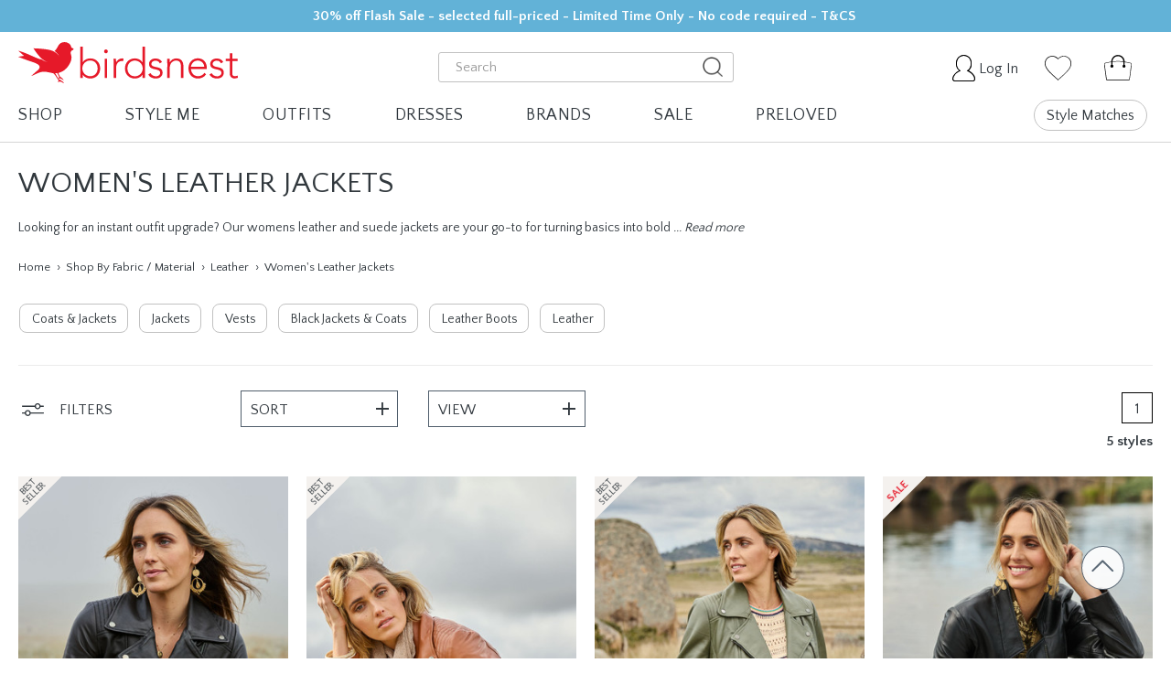

--- FILE ---
content_type: text/html; charset=UTF-8
request_url: https://www.birdsnest.com.au/womens-coats-jackets/leather-jackets
body_size: 69891
content:









<!DOCTYPE html>
<html class="no-js pages-category" lang="en">
    <head>
        <meta name="robots" content="index, follow">
        <meta name="viewport" content="width=device-width, initial-scale=1">
        <title>
                        Women&#x27;s Leather &amp; Suede Jackets | birdsnest
        </title>

        <link href="https://cdn11.bigcommerce.com/s-o1e2ttt79p/product_images/favicon.png?t=1589761366" rel="shortcut icon">

        <link rel="preload" href="https://cdn11.bigcommerce.com/s-3rs1odq6jh/product_images/uploaded_images/transparent-bk-big.png" as="image">

        <!-- Google Tag Manager -->
        <script>(function(w,d,s,l,i){w[l]=w[l]||[];w[l].push({'gtm.start': new Date().getTime(),event:'gtm.js'});var f=d.getElementsByTagName(s)[0], j=d.createElement(s),dl=l!='dataLayer'?'&l='+l:'';j.async=true;j.src= 'https://www.googletagmanager.com/gtm.js?id='+i+dl;f.parentNode.insertBefore(j,f); })(window,document,'script','dataLayer','GTM-KRVT9V6');</script>
        <!-- End Google Tag Manager -->

        <link rel="dns-prefetch preconnect" href="https://cdn11.bigcommerce.com/s-o1e2ttt79p" crossorigin><link rel="dns-prefetch preconnect" href="https://fonts.googleapis.com/" crossorigin><link rel="dns-prefetch preconnect" href="https://fonts.gstatic.com/" crossorigin>
                    <meta name="description" content="Discover premium leather jackets at birdsnest. Shop classic and edgy designs for a timeless statement piece."><link rel='canonical' href='https://www.birdsnest.com.au/womens-coats-jackets/leather-jackets' /><meta name='platform' content='bigcommerce.stencil' />
        
                <link rel="next" href="https://www.birdsnest.com.au/womens-coats-jackets/leather-jackets?page=2">

    </head>

    

    




    <body class=" ">
        <!-- Google Tag Manager (noscript) -->
        <noscript><iframe src="https://www.googletagmanager.com/ns.html?id=GTM-KRVT9V6"height="0" width="0" style="display:none;visibility:hidden"></iframe></noscript>
        <!-- End Google Tag Manager (noscript) -->

        <img id="bn-header-bk" style="position: absolute; top: 52px; left: 0; width: 100%; height: 100vh;" src="https://cdn11.bigcommerce.com/s-3rs1odq6jh/product_images/uploaded_images/transparent-bk-big.png" alt="" title="">

        <link rel="preload" href="https://fonts.googleapis.com/css?family=Quattrocento+Sans:400,700&display=swap" as="style">
        <link rel="preload" href="https://cdn11.bigcommerce.com/s-o1e2ttt79p/stencil/cf15e460-b082-013e-14a7-7abe2765cf99/e/93528c20-9266-013c-a249-72fb2f677d56/fonts/quickpen/Quickpen.woff" as="font" crossorigin>
        <link rel="preload" href="https://cdn11.bigcommerce.com/s-o1e2ttt79p/stencil/cf15e460-b082-013e-14a7-7abe2765cf99/e/93528c20-9266-013c-a249-72fb2f677d56/fonts/fontawesome/fontawesome-webfont.eot" as="font" crossorigin>
        <link rel="preload" href="https://cdn11.bigcommerce.com/s-o1e2ttt79p/stencil/cf15e460-b082-013e-14a7-7abe2765cf99/e/93528c20-9266-013c-a249-72fb2f677d56/fonts/fontawesome/fontawesome-webfont.svg" as="font" crossorigin>
        <link rel="preload" href="https://cdn11.bigcommerce.com/s-o1e2ttt79p/stencil/cf15e460-b082-013e-14a7-7abe2765cf99/e/93528c20-9266-013c-a249-72fb2f677d56/fonts/fontawesome/fontawesome-webfont.ttf" as="font" crossorigin>
        <link rel="preload" href="https://cdn11.bigcommerce.com/s-o1e2ttt79p/stencil/cf15e460-b082-013e-14a7-7abe2765cf99/e/93528c20-9266-013c-a249-72fb2f677d56/fonts/fontawesome/fontawesome-webfont.woff" as="font" crossorigin>
        <link rel="preload" href="https://cdn11.bigcommerce.com/s-o1e2ttt79p/stencil/cf15e460-b082-013e-14a7-7abe2765cf99/e/93528c20-9266-013c-a249-72fb2f677d56/fonts/fontawesome/fontawesome-webfont.woff2" as="font" crossorigin>
        <link rel="preload" href="https://cdn11.bigcommerce.com/s-o1e2ttt79p/stencil/cf15e460-b082-013e-14a7-7abe2765cf99/e/93528c20-9266-013c-a249-72fb2f677d56/webfonts/fa-regular-400.woff2" as="font" crossorigin>
        <link href="https://fonts.googleapis.com/css?family=Quattrocento+Sans:400,700&display=swap" rel="stylesheet">
        
        <link data-stencil-stylesheet href="https://cdn11.bigcommerce.com/s-o1e2ttt79p/stencil/cf15e460-b082-013e-14a7-7abe2765cf99/e/93528c20-9266-013c-a249-72fb2f677d56/css/theme-cda372a0-d976-013e-3431-2eec8af4d5ab.css" rel="stylesheet">
        
        <script>
            // Change document class from no-js to js so we can detect this in css
            document.documentElement.className = document.documentElement.className.replace('no-js', 'js');
        </script>

        <!-- Start Tracking Code for analytics_facebook -->

<script>
!function(f,b,e,v,n,t,s){if(f.fbq)return;n=f.fbq=function(){n.callMethod?n.callMethod.apply(n,arguments):n.queue.push(arguments)};if(!f._fbq)f._fbq=n;n.push=n;n.loaded=!0;n.version='2.0';n.queue=[];t=b.createElement(e);t.async=!0;t.src=v;s=b.getElementsByTagName(e)[0];s.parentNode.insertBefore(t,s)}(window,document,'script','https://connect.facebook.net/en_US/fbevents.js');

fbq('set', 'autoConfig', 'false', '1391068774544418');
fbq('dataProcessingOptions', ['LDU'], 0, 0);
fbq('init', '1391068774544418', {"external_id":"537d26cd-2ef4-4e21-a0d8-4c6ce4d9d3e6"});
fbq('set', 'agent', 'bigcommerce', '1391068774544418');

function trackEvents() {
    var pathName = window.location.pathname;

    fbq('track', 'PageView', {}, "");

    // Search events start -- only fire if the shopper lands on the /search.php page
    if (pathName.indexOf('/search.php') === 0 && getUrlParameter('search_query')) {
        fbq('track', 'Search', {
            content_type: 'product_group',
            content_ids: [],
            search_string: getUrlParameter('search_query')
        });
    }
    // Search events end

    // Wishlist events start -- only fire if the shopper attempts to add an item to their wishlist
    if (pathName.indexOf('/wishlist.php') === 0 && getUrlParameter('added_product_id')) {
        fbq('track', 'AddToWishlist', {
            content_type: 'product_group',
            content_ids: []
        });
    }
    // Wishlist events end

    // Lead events start -- only fire if the shopper subscribes to newsletter
    if (pathName.indexOf('/subscribe.php') === 0 && getUrlParameter('result') === 'success') {
        fbq('track', 'Lead', {});
    }
    // Lead events end

    // Registration events start -- only fire if the shopper registers an account
    if (pathName.indexOf('/login.php') === 0 && getUrlParameter('action') === 'account_created') {
        fbq('track', 'CompleteRegistration', {}, "");
    }
    // Registration events end

    

    function getUrlParameter(name) {
        var cleanName = name.replace(/[\[]/, '\[').replace(/[\]]/, '\]');
        var regex = new RegExp('[\?&]' + cleanName + '=([^&#]*)');
        var results = regex.exec(window.location.search);
        return results === null ? '' : decodeURIComponent(results[1].replace(/\+/g, ' '));
    }
}

if (window.addEventListener) {
    window.addEventListener("load", trackEvents, false)
}
</script>
<noscript><img height="1" width="1" style="display:none" alt="null" src="https://www.facebook.com/tr?id=1391068774544418&ev=PageView&noscript=1&a=plbigcommerce1.2&eid="/></noscript>

<!-- End Tracking Code for analytics_facebook -->

<!-- Start Tracking Code for analytics_googleanalytics4 -->

<script data-cfasync="false" src="https://cdn11.bigcommerce.com/shared/js/google_analytics4_bodl_subscribers-358423becf5d870b8b603a81de597c10f6bc7699.js" integrity="sha256-gtOfJ3Avc1pEE/hx6SKj/96cca7JvfqllWA9FTQJyfI=" crossorigin="anonymous"></script>
<script data-cfasync="false">
  (function () {
    window.dataLayer = window.dataLayer || [];

    function gtag(){
        dataLayer.push(arguments);
    }

    function initGA4(event) {
         function setupGtag() {
            function configureGtag() {
                gtag('js', new Date());
                gtag('set', 'developer_id.dMjk3Nj', true);
                gtag('config', 'G-341FZPM8WB');
            }

            var script = document.createElement('script');

            script.src = 'https://www.googletagmanager.com/gtag/js?id=G-341FZPM8WB';
            script.async = true;
            script.onload = configureGtag;

            document.head.appendChild(script);
        }

        setupGtag();

        if (typeof subscribeOnBodlEvents === 'function') {
            subscribeOnBodlEvents('G-341FZPM8WB', false);
        }

        window.removeEventListener(event.type, initGA4);
    }

    

    var eventName = document.readyState === 'complete' ? 'consentScriptsLoaded' : 'DOMContentLoaded';
    window.addEventListener(eventName, initGA4, false);
  })()
</script>

<!-- End Tracking Code for analytics_googleanalytics4 -->


<script type="text/javascript" src="https://checkout-sdk.bigcommerce.com/v1/loader.js" defer ></script>
<script type="text/javascript">
fbq('track', 'ViewCategory', {"content_ids":["136865","118202","106876","102580","88962","84199","80187","79541","72199","70009","69807","68878"],"content_type":"product_group","content_category":"Women&#039;s Leather Jackets"});
</script>
<script type="text/javascript">
var BCData = {};
</script>
<script src='https://dynamic.criteo.com/js/ld/ld.js?a=19880' async></script><script>
	const style = document.createElement('style');
	style.innerHTML = '#maintenance-notice { display: none; }';
  	document.head.appendChild(style);
</script><script>
document.addEventListener('DOMContentLoaded', function() {
	var global_header_obj = [
        {
            svg: '<svg class="svg-icon svg-icon--inline svg-icon--light" width="24" height="15"><use xlink:href="#envelope-heart"><svg id="envelope-heart" viewBox="0 0 23.7 15" width="100%" height="100%"><path transform="rotate(-38.418 5.256 10.725)" class="st0" d="M-1.2 10.7h12.9v.1H-1.2z"></path><path transform="rotate(-50.75 18.576 10.854)" class="st0" d="M18.5 4.8h.1v12h-.1z"></path><path class="st0" d="M.6 1.4v12.5c0 .4 0 .4.5.4h21.6c.4 0 .4 0 .4-.4V1.2c0-.6-.1-.7-.7-.7H1.5C.6.6.6.5.6 1.4zM23.7.1v14.8l-.1.1H0V0h23.6c.1 0 .1.1.1.1z" id="XMLID_7_"></path><path class="st0" d="M1.1.5C3.4 2.8 6 4.6 8.5 6.7c.2.1.3.2.5 0 .5-.4 1.1-.5 1.7-.1.3.2.5.5.8.8.2.2.3.4.5.6.1-.1.2-.3.3-.4.2-.3.4-.5.6-.8.5-.5 1.4-.7 2 .1.2-.2.4-.3.6-.5C17.6 4.6 19.8 2.8 22 1c.2-.1.3-.3.5-.5h1.2c-.8.6-1.6 1.3-2.4 1.9-1.9 1.5-3.8 3.1-5.7 4.6-.2.2-.3.4-.4.7 0 .3-.1.6-.3.9-.7 1.1-1.8 2-2.9 2.7h-.2c-1.1-.6-2-1.4-2.8-2.3-.3-.4-.4-.8-.5-1.3 0-.2-.2-.4-.3-.5-2.3-1.9-4.7-3.7-7-5.6C.9 1.3.5 1 .2.7.2.6.3.6.3.5h.8z"></path></svg></use></svg>',
            text:
                '<p>365 day returns<span class="banner-prop">, first return free</span></p>',
            link: '/our-guarantee/return-guarantee'
        },
        {
            svg: '<svg class="svg-icon svg-icon--inline svg-icon--light" width="33" height="16"><use xlink:href="#delivery-van"><svg id="delivery-van" viewBox="0 0 33 16" width="100%" height="100%"><path d="M10.1 14.1H12.5c.2 1.1 1.1 2 2.2 2s2.1-.8 2.2-1.9H26c.2 1.1 1.1 1.9 2.2 1.9s2.1-.8 2.2-1.9h1.8c.3 0 .6-.3.6-.6V7.4c0-1.6-.4-2.8-1.3-3.7-.8-.8-1.9-1.3-3.1-1.3h-3.3V.6c0-.3-.3-.6-.6-.6H10.1c-.3 0-.5.3-.5.6v13c0 .2.2.5.5.5zm18.3.8c-.7 0-1.2-.5-1.2-1.2s.5-1.2 1.2-1.2 1.2.5 1.2 1.2c0 .6-.6 1.2-1.2 1.2zM25.3 3.5h3.3c2 0 3.3 1.5 3.3 3.9v5.5h-1.3c-.3-.9-1.2-1.5-2.2-1.5-1 0-1.9.7-2.2 1.5h-.8l-.1-9.4zM14.8 14.9c-.7 0-1.2-.5-1.2-1.2s.5-1.2 1.2-1.2 1.2.5 1.2 1.2c-.1.6-.6 1.2-1.2 1.2zM10.7 1.1h13.5v11.8h-7.3c-.3-.9-1.2-1.6-2.2-1.6-1 0-1.9.7-2.2 1.6-.1 0-.2-.1-.3-.1h-1.6V1.1zM7.6 4.4c-.3 0-.4.1-.6.1H5.1c-.5 0-1 0-1.5-.1H.1v-.1s.1-.1.1-.2V4v-.2s0-.1.1-.1l.2-.1c.2-.1.5-.1.7-.1H5.3c.6 0 1.1 0 1.7.1.2 0 .4.1.6.1h.2v.4c-.1.2-.1.3-.2.3zM7.7 6.5c-.2 0-.3.1-.5.1H5.7c-.4 0-.8-.1-1.2-.1H1.7v-.1-.1-.1-.1V6l.2-.1c.2-.1.4-.1.6-.1h3.3c.4 0 .9.1 1.3.1.2.1.4.1.5.1h.2V6.3c0 .1-.1.2-.1.2zM7.6 8.4c-.1 0-.2.1-.4.1H3.1 3v-.1-.1-.1l.3-.2c.1 0 .3-.1.4-.1h2.4c.3 0 .7 0 1 .1.1 0 .3 0 .4.1h.1V8.4c.1-.1 0 0 0 0z"></path><path d="M20.4 5.6c0-.1-.2-.1-.2-.2v-.1c0-.2-.1-.3-.3-.3-.1-.1-.2-.1-.4-.1h-.3c-.4.1-.4.6-.7.8.1.1.3.3.5.6-.1-.2-.5-.4-.6-.5h-.1c-.5-.2-1.9-.3-1.9-.3.3.4.5.7.8 1 .1.1.4.3.6.3-.3-.1-.5-.2-.6-.3-.2 0-.4-.1-.5-.2-.6-.2-1.1-.5-1.7-.7.2.2.4.3.5.5-.2 0-.4.1-.5.1l.9.3c.3.1.7.2.9.3.1.1.2.1.2.3 0 .2-.3.4-.4.5-.2.1-.3.3-.5.4.4-.1.8-.4 1.3-.4.2 0 .4.1.7.1h.2c.2.1.3.4.4.5 0 0 .1.1.1.2s-.1.1-.1.2c.1 0 .1-.1.2-.1s.3.1.4.2c0-.1-.1-.1-.2-.2l-.1-.1h-.1l-.1-.1c.2-.1.4.1.5.2-.1-.2-.2-.3-.3-.4 0 .1-.1-.1-.1-.2.1 0 .1 0 .2-.1.5-.2.8-.6 1-1 .1-.1.1-.3.1-.5 0-.1-.1-.3 0-.5 0-.1.1-.1.2-.2zM18.9 8c0 .1.1.2.1.3 0 .1-.1.1-.1.1 0-.1-.1-.1-.1-.2-.1-.1-.1-.2-.2-.3h.2c0 .1 0 .1.1.1z"></path></svg></use></svg>',
            text:
                '<p><span class="banner-quickpen" style="margin-right: 5px;">free</span>express delivery on orders over $150</p>',
            link: '/our-guarantee/delivery-guarantee'
        },
        {
            svg: '<svg class="svg-icon svg-icon--inline svg-icon--light" width="16" height="16"><use xlink:href="#phone"><svg id="phone" viewBox="0 0 16 16" width="100%" height="100%"><path d="M0 3.6c0-.8.1-1.5.4-2.2.1-.4.3-.7.6-1C1.5 0 2.1-.1 2.7.1c.6.2 1 .5 1.5.9.6.5 1.2 1.1 1.6 1.8.1.1.2.3.3.5.2.5.1 1-.3 1.4-.2.1-.4.3-.6.4-.4.5-.5.9-.2 1.4.6 1 1.3 2 2.2 2.8.7.7 1.5 1.3 2.3 1.8.1 0 .1.1.2.1.3.2.6.1.8-.1l.3-.3c.4-.3.8-.6 1.2-.8.3-.2.5-.2.8 0 1 .6 1.9 1.4 2.6 2.3.3.3.5.7.5 1.1.1.7-.2 1.3-.7 1.7-.5.5-1.2.7-1.9.8-1.1.2-2.1 0-3.1-.4C8.5 15 7 14 5.5 12.8 3.7 11.3 2.2 9.4 1 7.3.6 6.5.3 5.7.1 4.8.1 4.4 0 4 0 3.6z"></path></svg></use></svg>',
            text: '<p>Contact us</p>',
            link: '/contact/contact-us'
        }
    ];
    var global_header_container = document.getElementsByClassName('banners__wrapper')[0];
    if (!global_header_container) return;
	global_header_container.getElementsByTagName('a').forEach(function(ele, index) {
        if (global_header_obj[index].link) ele.setAttribute('href', global_header_obj[index].link);
        ele.getElementsByClassName('banner')[0].innerHTML = global_header_obj[index].svg + global_header_obj[index].text;
    });
    global_header_container.parentElement.classList.add('show');
});
</script><script>
    
    let __header_nav_brands_data = undefined;
        
    try {
        
        // === DO NOT EDIT ABOVE THIS LINE ===================================
        
          // Last Edited: 2/1/25
            // Description: Updating Brand Imagery
            // Editor: Bridge
        
        __header_nav_brands_data = {
            buttonLabel: 'All Brands',
            link: '/brands',
            leftLabel: 'Exclusive Brands',
            leftItems: [
                {                    
                    alt: 'boho bird',
                    link: '/brands/boho-bird',
                    image:
                        'https://cdn11.bigcommerce.com/s-o1e2ttt79p/images/stencil/original/image-manager/26-1-2-boho-bird.jpg'

                },
                {
                    alt: 'bird keepers',
                    link: '/brands/bird-keepers',
                    image:
                        'https://cdn11.bigcommerce.com/s-o1e2ttt79p/images/stencil/original/image-manager/26-1-2-bird-keepers.jpg'
                },
                {
                    alt: 'Belle bird',
                    link: '/brands/belle-bird',
                    image:
                        'https://cdn11.bigcommerce.com/s-o1e2ttt79p/images/stencil/original/image-manager/26-1-2-belle-bird.jpg'
                },
                {
                    alt: 'bird BY DESIGN',
                    link: '/brands/bird-by-design',
                    image:
                        'https://cdn11.bigcommerce.com/s-o1e2ttt79p/images/stencil/original/image-manager/26-1-2-bird-by-design.jpg'
                },
                {
                    alt: 'natural for birds',
                    link: '/brands/natural-for-birds',
                    image:
                        'https://cdn11.bigcommerce.com/s-o1e2ttt79p/images/stencil/original/image-manager/26-1-2-natural-for-birds.jpg'
                },
                {
                    alt: 'moonlight bird',
                    link: '/brands/moonlight-bird',
                    image:
                        'https://cdn11.bigcommerce.com/s-o1e2ttt79p/images/stencil/original/image-manager/26-1-2-moonlight-bird.jpg'
                },
                {
                    alt: 'that bird label',
                    link: '/brands/that-bird-label',
                    image:
                        'https://cdn11.bigcommerce.com/s-o1e2ttt79p/images/stencil/original/image-manager/26-1-2-that-bird-label.jpg'
                },
                {
                    alt: 'sea bird',
                    link: '/brands/sea-bird',
                    image:
                        'https://cdn11.bigcommerce.com/s-o1e2ttt79p/images/stencil/original/image-manager/26-1-2-sea-bird.jpg'
                },
                {
                    alt: 'handpicked by birds',
                    link: '/brands/handpicked-by-birds',
                    image:
                        'https://cdn11.bigcommerce.com/s-o1e2ttt79p/images/stencil/original/image-manager/26-1-2-handpicked-by-birds.jpg'

                }
            ],
            rightLabel: 'Popular Brands',
            rightItems: [
                {
                    label: 'Betty Basics',
                    link: '/brands/betty-basics'
                },
                {
                    label: 'bird keepers',
                    link: '/brands/bird-keepers'
                },
                {
                    label: 'Boom Shankar',
                    link: '/brands/boom-shankar'
                },
                {
                    label: 'boho bird',
                    link: '/brands/boho-bird'
                },
                {
                     label: 'Elm',
                    link: '/brands/elm'
                },
                {
                    label: 'Foil',
                    link: '/brands/foil'
                },
                {
                    label: 'Foxwood',
                    link: '/brands/foxwood'
                },
                {
                    label: 'Lula Life',
                    link: '/brands/lula-life'
                },
                {
                    label: 'Lula Soul',
                    link: '/brands/lula-soul'
                },
                 {
                    label: 'Naudic',
                    link: '/brands/naudic'
                },
                {
                    label: 'Ruby YaYa',
                    link: '/brands/rubyyaya'
                },
                {
                    label: 'Sacha Drake',
                    link: '/brands/sacha-drake'
                },
                {
                    label: 'Threadz',
                    link: '/brands/threadz'
                },                ,
                {
                    label: 'Wakee Jeans',
                    link: '/brands/wakee-jeans'
                }
            ]
        };
        
        // === DO NOT EDIT BELOW THIS LINE ===================================
        
    } catch(err) {
        console.log('An error occurred in "Header Nav Data - Brands" script:', err);
    }
    </script>
<script>

let __header_nav_style_me_data = undefined;

try {
    
    // === DO NOT EDIT ABOVE THIS LINE ===================================

        //  Last Edited: 19/01/26
        // Description: Updating outfits and imagery
        // Editor: Bridge

    __header_nav_style_me_data = [
        {
            label: 'Outfits',
            link: '/womens-outfits',
            buttonLabel: 'All Outfits',
            itemsLabel: 'Styled Outfits',
            items: [
                {
                    label: 'Smart Casual',
                    link: '/womens-outfits/shop-by-occasion/smart-casual'
                },
                {
                    label: 'Professional',
                    link: '/womens-outfits/shop-by-occasion/professional'
                },
                {
                    label: 'Cocktail and Formal',
                    link: '/womens-outfits/shop-by-occasion/cocktail-formal'
                },
                {
                    label: 'Bohemian',
                    link: '/womens-outfits/shop-by-personality/bohemian'
                },
                {},
                {
                    label: 'Outfits with a Dress',
                    link: '/womens-outfits?fh__outfit_clothing=>knee20length20dress;calf20length20dress;short20dress;maxi20dress&fh__sort_by=undefined&fh__page=1'
                },
                {
                    label: 'Outfits with Jeans',
                    link: '/womens-outfits?fh__outfit_clothing=>jeans'
                },
                {
                    label: 'Outfits with Pants',
                    link: '/womens-outfits?fh__outfit_clothing=>pants'
                },
                {
                    label: 'Outfits with a Cardigan',
                    link: '/womens-outfits?fh__outfit_clothing=>cardigan'
                },
            ],
            outfits: [
                {
                    label: '',
                    name: 'Outfits with Jeans',
                    link: '/womens-outfits?fh__outfit_clothing=>jeans',
                    image:
                        'https://cdn11.bigcommerce.com/s-o1e2ttt79p/images/stencil/360x540/products/147955/707048/7d2a83cca73f3fe75294e08f553818f09f0241459515c1e8620d15983a5ec1b2dc_size_lookbook&updated_at_20260115T013947Z__63488.1768444571.jpg?c=2'
                },
                {
                    label: '',
                    name: 'Outfits with a Dress',
                    link: '/womens-outfits?fh__outfit_clothing=>%7Bknee20length20dress%3Bcalf20length20dress%3Bmaxi20dress%3Bshort20dress%7D&fh__page=1&page=1',
                    image:
                        'https://cdn11.bigcommerce.com/s-o1e2ttt79p/images/stencil/360x540/products/147992/707175/7d2a83c8a43231e25294e0885a3e17f1963da3ace8d033b2d3c3a4501b203cba86_size_lookbook&updated_at_20260116T051605Z__38368.1768543420.jpg?c=2'
                }
            ]
        },
        {
            label: 'Capsules',
            link: '/womens-capsules',
            buttonLabel: 'All Capsules',
            header: 'Create many outfits with just a few pieces',
            itemsLabel: 'Popular Capsules',
            items: [
                {
                    label: 'The Sunset Riviera Capsulee',
                    link: '/womens-capsules/the-sunset-riviera-capsule-the-sunset-riviera-capsule-dec-25'
                },
                {
                    label: 'Pack And Go Rose And Nougat Edit',
                    link: '/womens-capsules/pack-and-go-rose-and-nougat-edit-20251128-01'
                },
                {
                    label: 'Must Have Linen Look Range',
                    link: '/womens-capsules/must-have-linen-look-range-must-have-linen-look-range'
                },
                {
                    label: 'The Ultimate Tee And Pant Combo',
                    link: '/womens-capsules/the-ultimate-tee-and-pant-combo-the-ultimate-tee-and-pant-combo-oct25'
                },
                {
                    label: 'Mix Me Match Me Bamboo',
                    link: '/womens-capsules/mix-me-match-me-bamboo-mix-me-match-me-bamboo'
                },
                {
                    label: 'The Power Of Blue',
                    link: '/womens-capsules/the-power-of-blue-20251008-01'
                },
                {
                    label: 'Summer Ready',
                    link: '/womens-capsules/summer-ready-20250918-1'
                },
                
            ],
            capsule: {
                label: 'Featured Capsule',
                link: '/womens-capsules/twelve-days-of-christmas-looks-20251208-1',
                name: 'Twelve Days Of Christmas Looks',
                mainImage:
                    'https://cdn11.bigcommerce.com/s-o1e2ttt79p/images/stencil/350x525/products/147462/704790/12_Day_of_CHristmas__20251203_Shed_KT_671_1__56215.1765172330.jpg?c=2',
                otherImages: [
                    {
                        image:
                            'https://cdn11.bigcommerce.com/s-o1e2ttt79p/products/147452/images/704493/7d298ecfa33a3ee55295e98e583a19f49777f3b98f6f47f8ee164ccfe48da3abbf_size_lookbook%2526updated_at_20251207T221320Z__00926.1765148829.386.513.jpg?c=2'
                    },
                    {
                        image:
                            'https://cdn11.bigcommerce.com/s-o1e2ttt79p/products/147448/images/704483/7d298ecfa3393ee45295e98e583510f59b7bb80301b5dd35d89738154a09ab607d_size_lookbook%2526updated_at_20251205T050218Z__65153.1764914807.386.513.jpg?c=2'
                    },
                    {
                        image:
                            'https://cdn11.bigcommerce.com/s-o1e2ttt79p/products/147454/images/704495/7d298ecfa33b31ed5295e98e583a18f3984d5c392753bf073b0e841aff50091f96_size_lookbook%2526updated_at_20251207T221522Z__13330.1765148830.386.513.jpg?c=2'
                    },
                    {
                        image:
                            'https://cdn11.bigcommerce.com/s-o1e2ttt79p/products/147457/images/704498/7d298ec8a23f31e65295e98f5c3f16fc9eecbc99bef81e4fa6ea04cbf0ac82dd34_size_lookbook%2526updated_at_20251207T222959Z__23434.1765150661.386.513.jpg?c=2'
                    },
                    {
                        image:
                            'https://cdn11.bigcommerce.com/s-o1e2ttt79p/products/147451/images/704492/7d298ecfa33a31e25295e98e583a19fc995d1d2e2381873daac2f66b4280de56c8_size_lookbook%2526updated_at_20251207T221133Z__65366.1765148828.386.513.jpg?c=2'                            
                    },
                    {
                        image:
                            'https://cdn11.bigcommerce.com/s-o1e2ttt79p/products/147465/images/704802/7d298ec8a23f31ed5295e98f5c3e19fd99c471415a270acb52eebf61a69e3f23f9_size_lookbook%2526updated_at_20251208T052111Z__17267.1765173971.386.513.jpg?c=2'
                    }
                ]
            }
        },
        {
            label: 'Style Recommendations',
            isEmpty: true
        },
        {
            label: 'Style Profile',
            isEmpty: true
        },
        {
            "label":"birdsnest TV",
            "link":"/videos/",
            "buttonLabel":"All Videos",
            "leftLabel":"Video Type",
            "leftItems":[
               {
                  "category":"Videos",
                  "index":0
               },
               {
                  "category":"Videos",
                  "index":1
               },
               {
                  "category":"Videos",
                  "index":2
               },
               {
                  "category":"Videos",
                  "index":3
               }
            ],
            "images":[
               {
                  "label":"Try On Session",
                  "link":"/videos/try-on-session",
                  "image":"https://cdn11.bigcommerce.com/s-o1e2ttt79p/images/stencil/original/image-manager/26-1-2-try-on-session.jpg"
               },
               {
                  "label":"As Seen On",
                  "link":"/videos/as-seen-on",
                  "image":"https://cdn11.bigcommerce.com/s-o1e2ttt79p/images/stencil/original/image-manager/25-11-12-as-seen-on.jpg"
               }
            ]
         },
        {
            label: 'Shop by Body Shape',
            link: '/womens-fashion/shop-by-body-shape',
            buttonLabel: 'All Body Shapes',
            leftLabel: 'Body Shape',
            leftItems: [
                {
                    category: 'Shop By :: Body Shape',
                    index: 0
                },
                {
                    category: 'Shop By :: Body Shape',
                    index: 1
                },
                {
                    category: 'Shop By :: Body Shape',
                    index: 2
                },
                {
                    category: 'Shop By :: Body Shape',
                    index: 3
                },
                {
                    category: 'Shop By :: Body Shape',
                    index: 4
                },
                {
                    category: 'Shop By :: Body Shape',
                    index: 5
                },
                {},
                {
                    category: 'Shop By :: Body Shape',
                    index: 6
                },
                {
                    category: 'Shop By :: Body Shape',
                    index: 7
                }
            ],
            rightLabel: 'Your preference',
            rightItems: [
                {
                    category: 'Shop By :: Body Shape',
                    index: 8
                },
                {
                    category: 'Shop By :: Body Shape',
                    index: 9
                },
                {
                    category: 'Shop By :: Body Shape',
                    index: 10
                },
                {
                    category: 'Shop By :: Body Shape',
                    index: 11
                },
                {
                    category: 'Shop By :: Body Shape',
                    index: 12
                },
                {
                    category: 'Shop By :: Body Shape',
                    index: 13
                },
                {},
                {
                    category: 'Shop By :: Body Shape',
                    index: 14
                },
                {
                    category: 'Shop By :: Body Shape',
                    index: 15
                }
            ],
            images: [
                {
                    label: 'Big Boobs',
                    link: '/womens-fashion/shop-by-body-shape/big-boobs',
                    image:
                        'https://cdn11.bigcommerce.com/s-o1e2ttt79p/product_images/uploaded_images/big-boobs2.jpg'
                },
                {
                    label: 'Curvy Hips',
                    link: '/womens-fashion/shop-by-body-shape/curvy-hips',
                    image:
                        'https://cdn11.bigcommerce.com/s-o1e2ttt79p/product_images/uploaded_images/curvy-hips.jpg'
                }
            ]
        },
        {
            label: 'Shop by Fashion Style',
            link: '/womens-fashion/shop-by-personality',
            buttonLabel: 'All  Fashion Styles',
            rightLabel: 'Outfits',
            rightItems: [
                {
                    category: 'Outfits :: Personality',
                    index: 0
                },
                {
                    category: 'Outfits :: Personality',
                    index: 1
                },
                {
                    category: 'Outfits :: Personality',
                    index: 2
                },
                {
                    category: 'Outfits :: Personality',
                    index: 3
                },
                {
                    category: 'Outfits :: Personality',
                    index: 4
                },
                {
                    category: 'Outfits :: Personality',
                    index: 5
                }
            ],
            leftLabel: 'Shop Fashion Style',
            leftItems: [
                {
                    category: 'Shop By :: Personality',
                    index: 3
                },
                {
                    category: 'Shop By :: Personality',
                    index: 8
                },
                {
                    category: 'Shop By :: Personality',
                    index: 5
                },
                {
                    category: 'Shop By :: Personality',
                    index: 16
                },
                {
                    category: 'Shop By :: Personality',
                    index: 11
                },
                {
                    category: 'Shop By :: Personality',
                    index: 0
                },
                {
                    category: 'Shop By :: Personality',
                    index: 12
                },
            ],
            images: [
                {
                    label: 'Classic',
                    link: '/womens-fashion/shop-by-personality/classic',
                    image:
                        'https://cdn11.bigcommerce.com/s-o1e2ttt79p/images/stencil/original/image-manager/26-1-2-classic.jpg'
                },
                {
                    label: 'Bohemian',
                    link: '/womens-fashion/shop-by-personality/bohemian',
                    image:
                        'https://cdn11.bigcommerce.com/s-o1e2ttt79p/images/stencil/original/image-manager/26-1-2-bohemian.jpg'
                }
            ]
        },
        {
            label: 'Shop by Occasion',
            link: '/womens-fashion/shop-by-occasion',
            buttonLabel: 'All Occasions',
            leftLabel: 'Dress code',
            leftItems: [
                {
                    category: 'Shop By :: Occasion',
                    index: 0
                },
                {
                    category: 'Shop By :: Occasion',
                    index: 1
                },
                {
                    category: 'Shop By :: Occasion',
                    index: 2
                },
                {
                    category: 'Shop By :: Occasion',
                    index: 3
                },
                {
                    category: 'Shop By :: Occasion',
                    index: 4
                },
                {
                    category: 'Shop By :: Occasion',
                    index: 5
                }
            ],
            rightLabel: 'Event',
            rightItems: [
                {
                    category: 'Shop By :: Occasion',
                    index: 6
                },
                {
                    category: 'Shop By :: Occasion',
                    index: 7
                },
                {
                    category: 'Shop By :: Occasion',
                    index: 8
                },
                {
                    category: 'Shop By :: Occasion',
                    index: 9
                },
                {
                    category: 'Shop By :: Occasion',
                    index: 10
                },
                {
                    category: 'Shop By :: Occasion',
                    index: 11
                },
                {
                    category: 'Shop By :: Occasion',
                    index: 12
                },
                {
                    category: 'Shop By :: Occasion',
                    index: 13
                },
                {
                    category: 'Shop By :: Occasion',
                    index: 14
                }
            ],
            images: [
                {
                    label: 'Cocktail & Formal',
                    link: '/womens-fashion/shop-by-occasion/cocktail-formal',
                    image:
                        'https://cdn11.bigcommerce.com/s-o1e2ttt79p/images/stencil/original/image-manager/26-1-2-cocktail.jpg'
                },
                {
                    label: 'Smart Casual',
                    link: '/womens-fashion/shop-by-occasion/smart-casual',
                    image:
                        'https://cdn11.bigcommerce.com/s-o1e2ttt79p/images/stencil/original/image-manager/26-1-2-smart-casual.jpg'
                }
            ]
        },
        {
            label: 'Shop by Collection',
            link: '/womens-fashion/shop-by-collection',
            buttonLabel: 'All Collections',
            leftLabel: 'Collections',
            leftItems: [
                {
                    label: 'Curvy / Plus Size',
                    link: '/womens-clothing/curvy-plus-size'
                },
                {
                    label: 'Maternity',
                    link: '/womens-fashion/maternity'
                },
                {},
                {
                    label: 'Australian Made',
                    link: '/womens-clothing/australian-made'
                },
                {
                    label: 'Exclusives',
                    link: '/womens-fashion/exclusive'
                },
                {},
                {
                    label: 'Animal Print',
                    link: '/womens-fashion/animal-print'
                },
                {
                    label: 'Floral',
                    link: '/womens-fashion/floral'
                },
                {
                    label: 'Striped',
                    link: '/womens-fashion/striped'
                },
                {
                    label: 'Spots',
                    link: '/womens-fashion/spots'
                }
            ],
            rightLabel: '',
            rightItems: [
                {
                    label: 'Activewear',
                    link: '/womens-fashion/activewear'
                },
                {
                    label: 'Resortwear',
                    link: '/womens-fashion/resortwear'
                },
                {},
                {
                    label: 'Tailored',
                    link: '/womens-fashion/tailored'
                },
                {
                    label: 'Vintage / Retro',
                    link: '/womens-fashion/vintage-retro'
                },
                {
                    label: 'The Edit',
                    link: '/womens-fashion/the-edit'
                },
                {
                    label: 'Natural Fibres',
                    link: '/womens-fashion/natural-fibres'
                }
            ],
            images: [
                {
                    label: 'Our Impact Collections',
                    link: '/womens-fashion/impact-collections',
                    image:
                        'https://cdn11.bigcommerce.com/s-o1e2ttt79p/images/stencil/original/image-manager/23-2-7impact.jpg'
                },
                {
                    label: 'Australian Made',
                    link: '/womens-clothing/australian-made',
                    image:
                        'https://cdn11.bigcommerce.com/s-o1e2ttt79p/images/stencil/original/image-manager/26-1-2-australian-made.jpg'
                }
            ]
        },
        {
            label: 'Shop by Colour',
            link: '/womens-fashion/shop-by-colour',
            buttonLabel: 'All Colours',
            itemsLabel: 'Colour',
            images: [
                {
                    label: 'Black',
                    link: '/womens-fashion/shop-by-colour/black',
                    image:
                        'https://cdn11.bigcommerce.com/s-o1e2ttt79p/images/stencil/original/image-manager/23-2-7black.jpg'
                },
                {
                    label: 'Blue',
                    link: '/womens-fashion/shop-by-colour/blue',
                    image:
                        'https://cdn11.bigcommerce.com/s-o1e2ttt79p/images/stencil/original/image-manager/23-2-7blue.jpg'
                },
                {
                    label: 'Naturals',
                    link: '/womens-fashion/shop-by-colour/naturals',
                    image:
                        'https://cdn11.bigcommerce.com/s-o1e2ttt79p/images/stencil/original/image-manager/23-2-7naturals.jpg'
                },
                {
                    label: 'Citrus',
                    link: '/womens-fashion/shop-by-colour/citrus',
                    image:
                        'https://cdn11.bigcommerce.com/s-o1e2ttt79p/images/stencil/original/image-manager/23-2-7citrus.jpg'
                }
            ],
            leftItems: [
                {
                    category: 'Shop By :: Colour',
                    index: 0
                },
                {
                    category: 'Shop By :: Colour',
                    index: 1
                },
                {
                    category: 'Shop By :: Colour',
                    index: 2
                },
                {
                    category: 'Shop By :: Colour',
                    index: 3
                },
                {
                    category: 'Shop By :: Colour',
                    index: 4
                },
                {
                    category: 'Shop By :: Colour',
                    index: 5
                },
                {
                    category: 'Shop By :: Colour',
                    index: 6
                },
                {
                    category: 'Shop By :: Colour',
                    index: 7
                }
            ]
        },
        {
            label: 'Shop by Size',
            link: '/womens-clothing/shop-by-size',
            buttonLabel: 'All Sizes',
            leftLabel: 'Clothing',
            leftItems: [
                {
                    category: 'Shop By :: Size :: Clothing Size',
                    index: 0
                },
                {
                    category: 'Shop By :: Size :: Clothing Size',
                    index: 1
                },
                {
                    category: 'Shop By :: Size :: Clothing Size',
                    index: 2
                },
                {
                    category: 'Shop By :: Size :: Clothing Size',
                    index: 3
                },
                {
                    category: 'Shop By :: Size :: Clothing Size',
                    index: 4
                },
                {
                    category: 'Shop By :: Size :: Clothing Size',
                    index: 5
                },
                {
                    category: 'Shop By :: Size :: Clothing Size',
                    index: 6
                },
                {
                    category: 'Shop By :: Size :: Clothing Size',
                    index: 7
                }
            ],
            rightLabel: 'Shoes',
            rightItems: [
                {
                    category: 'Shop By :: Size :: Shoe Size',
                    index: 0
                },
                {
                    category: 'Shop By :: Size :: Shoe Size',
                    index: 1
                },
                {
                    category: 'Shop By :: Size :: Shoe Size',
                    index: 2
                },
                {
                    category: 'Shop By :: Size :: Shoe Size',
                    index: 3
                },
                {
                    category: 'Shop By :: Size :: Shoe Size',
                    index: 4
                },
                {
                    category: 'Shop By :: Size :: Shoe Size',
                    index: 5
                },
                {
                    category: 'Shop By :: Size :: Shoe Size',
                    index: 6
                },
                {
                    category: 'Shop By :: Size :: Shoe Size',
                    index: 7
                },
                {
                    category: 'Shop By :: Size :: Shoe Size',
                    index: 8
                }
            ]
        },
        {
            label: 'Shop by Fabric / Material',
            link: '/womens-fashion/shop-by-fabric-material',
            buttonLabel: 'All Fabrics',
            leftLabel: 'Fabric Type',
            leftItems: [
                
                
                {
                    label: 'Natural Fibres',
                    link: '/womens-fashion/natural-fibres'
                },
                
                {
                    label: 'Denim',
                    link: '/womens-clothing/denim'
                },                
                {
                    label: 'Ponte',
                    link: '/womens-clothing/ponte'
                },
                 {
                    label: 'Silk',
                    link: '/womens-clothing/silk'
                },
                
                {
                    category: 'Shop By :: Fabric / Material',
                    index: 3
                },
                {
                    category: 'Shop By :: Fabric / Material',
                    index: 10
                },
                {
                    label: 'Recycled',
                    link: '/womens-fashion/recycled'
                },
                {
                    label: 'Stretch',
                    link: '/womens-fashion/stretch'
                },
                {},
                {
                    category: 'Shop By :: Fabric / Material',
                    index: 1
                },
                {
                    category: 'Shop By :: Fabric / Material',
                    index: 5
                },
                {
                    category: 'Shop By :: Fabric / Material',
                    index: 0
                }
                
                
            ],
            rightItems: [
                
                {
                    category: 'Shop By :: Fabric / Material',
                    index: 4
                },
                {
                    category: 'Shop By :: Fabric / Material',
                    index: 8
                },
                {
                    category: 'Shop By :: Fabric / Material',
                    index: 14
                },

                {
                    category: 'Shop By :: Fabric / Material',
                    index: 11
                },
                {
                    label: 'Womens Wool Clothing',
                    link: '/womens-clothing/wool'
                }
                
            ],
            images: [
                {
                    label: 'All Denim',
                    link: '/womens-clothing/denim',
                    image:
                        'https://cdn11.bigcommerce.com/s-o1e2ttt79p/images/stencil/original/image-manager/26-1-2-all-denim.jpg'
                },
                {
                    label: 'All Wool',
                    link: '/womens-clothing/wool',
                    image:
                        'https://cdn11.bigcommerce.com/s-o1e2ttt79p/images/stencil/original/image-manager/25-10-15-all-wool.jpg'
                }
            ]
        }
    ];

    // === DO NOT EDIT BELOW THIS LINE ===================================
    
} catch(err) {
    console.log('An error occurred in "Header Nav Data - Style Me" script:', err);
}
</script>
<script>

    let __header_nav_shop_data = undefined;
    
    try {
        
        // === DO NOT EDIT ABOVE THIS LINE ===================================
    
        // Last Edited: 02/01/25 
        // Description: Updating Imagery
        // Editor: Bridge
        
        __header_nav_shop_data = [
            {
                label: 'New',
                link: '/womens-new',
                fontWeight: 'bold',
                buttonLabel: 'All New',
                leftLabel: 'New',
                leftItems: [
                    {
                        label: 'New Clothing',
                        link: '/womens-clothing/new'
                    },
                    {
                        label: 'New Shoes',
                        link: '/womens-shoes/new'
                    },
                    {
                        label: 'New Accessories',
                        link: '/womens-accessories/new'
                    },
                    {
                        label: 'New Lingerie & Sleepwear',
                        link: '/womens-lingerie-sleepwear/new'
                    },
                    {
                        label: 'New Gifts',
                        link: '/gifts/new'
                    }
                ],
                rightLabel: '',
                rightItems: [
                    {
                        label: 'Just Landed',
                        link: '/womens-just-landed'
                    },
                    {
                        label: 'Coming Soon',
                        link: '/womens-coming-soon'
                    },
                    {
                        label: 'Back in Stock',
                        link: '/womens-back-in-stock'
                    },
                    {
                        label: 'The Style Finder',
                        link: '/style-finder'
                    }
                ],
                images: [
                    {
                        label: 'New Dresses',
                        link: '/womens-dresses/new',
                        image:
                            'https://cdn11.bigcommerce.com/s-o1e2ttt79p/images/stencil/original/image-manager/26-1-2-new-dresses.jpg'
                    },
                    {
                        label: 'Coming Soon',
                        link: '/womens-coming-soon',
                        image:
                            'https://cdn11.bigcommerce.com/s-o1e2ttt79p/images/stencil/original/image-manager/26-1-2-coming-soon.jpg'
                    }
                ]
            },
            {
                label: 'Best Sellers',
                link: '/womens-best-seller',
                fontWeight: 'bold',
                buttonLabel: 'All Best Sellers',
                leftLabel: 'Best Sellers',
                leftItems: [
                    {
                        label: 'Best Seller Clothing',
                        link: '/womens-clothing/best-selling'
                    },
                    {
                        label: 'Best Seller Shoes',
                        link: '/womens-shoes/best-selling'
                    },
                    {
                        label: 'Best Seller Accessories',
                        link: '/womens-accessories/best-selling'
                    },
                    {
                        label: 'Best Seller Lingerie & Sleepwear',
                        link: '/womens-lingerie-sleepwear/best-selling'
                    },
                    {
                        label: 'Best Seller Gifts',
                        link: '/gifts/best-selling'
                    }
                ],
                rightLabel: '',
                rightItems: [],
                images: [
                    {
                        label: 'Best Sellers',
                        link: '/womens-best-seller',
                        image:
                            'https://cdn11.bigcommerce.com/s-o1e2ttt79p/images/stencil/original/image-manager/26-1-2-best-sellers.jpg'
                    },
                    {
                        label: 'Best Selling Dresses',
                        link: '/womens-dresses/best-selling',
                        image:
                            'https://cdn11.bigcommerce.com/s-o1e2ttt79p/images/stencil/original/image-manager/26-1-2-best-selling-dresses.jpg'
                    }
                ]
            },
            {
                label: 'Brands',
                link: '/brands',
                fontWeight: 'bold',
                buttonLabel: 'Brands A-Z',
                rightLabel: 'Popular Brands',
                rightItems: [
                    {
                        label: 'Ambra',
                        link: '/brands/ambra'
                    },
                    {
                        label: 'Belle bird',
                        link: '/brands/belle-bird'
                    },
                    {
                        label: 'Betty Basics',
                        link: '/brands/betty-basics'
                    },
                    {
                        label: 'bird keepers',
                        link: '/brands/bird-keepers'
                    },
                    {
                        label: 'bird by design',
                        link: '/brands/bird-by-design'
                    },
                    {
                        label: 'boho bird',
                        link: '/brands/boho-bird'
                    },
                    {
                        label: 'Cordelia St',
                        link: '/brands/cordelia-st'
                    },
                    {
                        label: 'Elm',
                        link: '/brands/elm'
                    },
                    {
                        label: 'handpicked by birds',
                        link: '/brands/handpicked-by-birds'
                    },
                    {
                        label: 'Threadz',
                        link: '/brands/threadz'
                    }
                ],
                images: [
                    {
                        link: '/brands/bird-keepers',
                        image:
                            'https://cdn11.bigcommerce.com/s-o1e2ttt79p/product_images/uploaded_images/bird-keepers-600x400.jpg'
                    },
                    {
                        link: '/brands/belle-bird',
                        image:
                            'https://cdn11.bigcommerce.com/s-o1e2ttt79p/product_images/uploaded_images/belle-bird-600x400.jpg'
                    },
                    {
                        link: '/brands/handpicked-by-birds',
                        image:
                            'https://cdn11.bigcommerce.com/s-o1e2ttt79p/product_images/uploaded_images/handpicked-600x400.jpg'
                    },
                    {
                        link: '/brands/boho-bird',
                        image:
                            'https://cdn11.bigcommerce.com/s-o1e2ttt79p/product_images/uploaded_images/boho-bird-600x400.jpg'
                    },
                    {
                        link: '/brands/bird-by-design',
                        image:
                            'https://cdn11.bigcommerce.com/s-o1e2ttt79p/product_images/uploaded_images/bird-by-design-600x400.jpg'
                    },
                    {
                        link: '/brands/scandi-bird',
                        image:
                            'https://cdn11.bigcommerce.com/s-o1e2ttt79p/product_images/uploaded_images/scandi-600x400.jpg'
                    }
                ]
            },
            {
                label: 'SALE',
                link: '/womens-sale',
                colour: '#e61929',
                fontWeight: 'bold',
                buttonLabel: 'All Sale',
                leftLabel: 'Sale',
                leftItems: [
                    {
                        label: 'Sale Clothing',
                        link: '/womens-clothing/sale'
                    },
                    {
                        label: 'Sale Shoes',
                        link: '/womens-shoes/sale'
                    },
                    {
                        label: 'Sale Accessories',
                        link: '/womens-accessories/sale'
                    },
                    {
                        label: 'Sale Lingerie & Sleepwear',
                        link: '/womens-lingerie-sleepwear/sale'
                    },
                    {
                        label: 'Sale Gifts',
                        link: '/gifts/sale'
                    },
                    {},
                    {
                        label: 'Last Ones Sale',
                        link: '/feature/promotions/last-ones-sale/'
                    }
                ],
                rightLabel: '',
                rightItems: [],
                images: [
                    {
                        label: 'Sale Dresses',
                        link: '/womens-dresses/sale-dresses',
                        image:
                            'https://cdn11.bigcommerce.com/s-o1e2ttt79p/images/stencil/original/image-manager/26-1-2-sale-dresses.jpg'
                    },
                    {
                        label: 'Sale Tops',
                        link: '/womens-tops/sale',
                        image:
                            'https://cdn11.bigcommerce.com/s-o1e2ttt79p/images/stencil/original/image-manager/26-1-2-sale-tops.jpg'
                    }
                ]
            },
            {
                label: 'Dresses',
                link: '/womens-dresses',
                buttonLabel: 'All Dresses',
                leftLabel: 'Dresses',
                leftItems: [
                    {
                        label: 'The Dress Finder',
                        link: '/dress-finder'
                    },
                    {
                        label: 'Short Dresses',
                        link: '/womens-dresses/short-dresses'
                    },
                    {
                        label: 'Knee Length Dresses',
                        link: '/womens-dresses/knee-length-dresses'
                    },
                    {
                        label: 'Calf Length Dresses',
                        link: '/womens-dresses/calf-length-dresses'
                    },
                    {
                        label: 'Maxi Dresses',
                        link: '/womens-dresses/maxi-dresses'
                    },
                    {},
                    {
                        label: 'Wrap Dresses',
                        link: '/womens-dresses/wrap-dresses'
                    },
                    {
                        label: 'Shirt Dresses',
                        link: '/womens-dresses/shirt-dresses'
                    },
                    {
                        label: 'Shift Dresses',
                        link: '/womens-dresses/shift-dresses'
                    },
                    {
                        label: 'Kaftan Dresses',
                        link: '/womens-dresses/kaftan-dresses'
                    },
                    {},
                    {
                        label: 'New Dresses',
                        link: '/womens-dresses/new'
                    },
                    {
                        label: 'Best Selling Dresses',
                        link: '/womens-dresses/best-selling'
                    },
                    {
                        label: 'Sale Dresses',
                        link: '/womens-dresses/sale-dresses'
                    }
                ],
                rightLabel: '',
                rightItems: [
                    {
                        label: 'Cocktail & Formal Dresses',
                        link: '/womens-dresses/cocktail-dresses'
                    },
                    {
                        label: 'Work Dresses',
                        link: '/womens-dresses/work-dresses'
                    },
                    {
                        label: 'Bohemian Dresses',
                        link: '/womens-dresses/bohemian-dresses'
                    },
                    {},
                    {},
                    {
                        label: 'Black Dresses',
                        link: '/womens-dresses/black-dresses'
                    },
                    {
                        label: 'White Dresses',
                        link: '/womens-dresses/white-dresses'
                    },
                    {
                        label: 'Floral Dresses',
                        link: '/womens-dresses/floral-dresses'
                    },
                    {},
                    {},
                    {
                        label: 'Cotton Dresses',
                        link: '/womens-dresses/cotton-dresses'
                    },
                    {
                        label: 'Linen Dresses',
                        link: '/womens-dresses/linen-dresses'
                    }
                ],
                images: [
                    {
                        label: 'Knee Length Dresses',
                        link: '/womens-dresses/knee-length-dresses',
                        image:
                            'https://cdn11.bigcommerce.com/s-o1e2ttt79p/images/stencil/original/image-manager/26-1-2-knee-length-dresses.jpg'
                    },
                    {
                        label: 'Maxi Dresses',
                        link: '/womens-dresses/maxi-dresses',
                        image:
                            'https://cdn11.bigcommerce.com/s-o1e2ttt79p/images/stencil/original/image-manager/26-1-2-maxi-dresses.jpg'
                    }
                ]
            },
            {
                label: 'Tops',
                link: '/womens-tops',
                buttonLabel: 'All Tops',
                leftLabel: 'Tops',
                leftItems: [
                    {
                        label: 'The Tops Finder',
                        link: '/tops-finder-quiz'
                    },
                    {
                        label: 'Blouses',
                        link: '/womens-tops/blouses'
                    },
                    {
                        label: 'Shirts',
                        link: '/womens-tops/shirts'
                    },
                    {
                        label: 'Tunics',
                        link: '/womens-tops/tunics'
                    },
                    {
                        label: 'T-Shirts',
                        link: '/womens-tops/tees'
                    },
                    {
                        label: 'Tanks',
                        link: '/womens-tops/tanks'
                    },
                    {
                        label: 'Camis',
                        link: '/womens-tops/camis'
                    },
                    {
                        label: 'Kimonos',
                        link: '/womens-tops/kimonos'
                    },
                    {},
                    {
                        label: 'New Tops',
                        link: '/womens-tops/new'
                    },
                    {
                        label: 'Best Selling Tops',
                        link: '/womens-tops/best-selling'
                    },
                    {
                        label: 'Sale Tops',
                        link: '/womens-tops/sale'
                    }
                ],
                rightLabel: '',
                rightItems: [
                    {
                        label: 'White Tops',
                        link: '/womens-tops/white-tops'
                    },
                    {
                        label: 'Black Tops',
                        link: '/womens-tops/black-tops'
                    },
                    {
                        label: 'Striped Tops',
                        link: '/womens-tops/striped'
                    },
                    {},
                    {
                        label: 'Long Sleeve Tops',
                        link: '/womens-tops/long-sleeve'
                    },
                    {
                        label: 'Short Sleeve Tops',
                        link: '/womens-tops/short-sleeve'
                    },
                    {
                        label: 'Sleeveless Tops',
                        link: '/womens-tops/sleeveless'
                    },
                    {},
                    {
                        label: 'Cotton Tops',
                        link: '/womens-tops/cotton'
                    },
                    {
                        label: 'Linen Tops',
                        link: '/womens-tops/linen'
                    },
                    {
                        label: 'Bamboo Tops',
                        link: '/womens-tops/bamboo'
                    }
                ],
                images: [
                    {
                        label: 'Blouses',
                        link: '/womens-tops/blouses',
                        image:
                            'https://cdn11.bigcommerce.com/s-o1e2ttt79p/images/stencil/original/image-manager/26-1-2-blouses.jpg'
                    },
                    {
                        label: 'Tees',
                        link: '/womens-tops/tees',
                        image:
                            'https://cdn11.bigcommerce.com/s-o1e2ttt79p/images/stencil/original/image-manager/26-1-2-tees.jpg'
                    }
                ]
            },
            {
                label: 'Pants & Leggings',
                link: '/womens-pants',
                buttonLabel: 'All Pants & Leggings',
                leftLabel: 'Pants & Leggings',
                leftItems: [
                    {
                        label: 'The Pants Finder',
                        link: '/pants-finder-quiz'
                    },
                    {
                        label: 'All Pants',
                        link: '/womens-pants'
                    },
                    {
                        label: 'Leggings',
                        link: '/womens-leggings'
                    },
                    {},
                    {
                        label: 'Dress Pants',
                        link: '/womens-pants/dress-pants'
                    },
                    {
                        label: 'Casual Pants',
                        link: '/womens-pants/casual-pants'
                    },
                    {
                        label: 'Track Pants',
                        link: '/womens-pants/track-pants'
                    },
                    {
                        label: 'Harem Pants',
                        link: '/womens-pants/harem-pants'
                    },
                    {
                        label: 'Cargo Pants',
                        link: '/womens-pants/cargo-pants'
                    },
                    {},
                    {
                        label: 'New Pants',
                        link: '/womens-pants/new'
                    },
                    {
                        label: 'Best Selling Pants',
                        link: '/womens-pants/best-selling'
                    },
                    {
                        label: 'Sale Pants',
                        link: '/womens-pants/sale'
                    }
                ],
                rightLabel: '',
                rightItems: [
                    {
                        label: 'Black Pants',
                        link: '/womens-pants/black-pants'
                    },
                    {
                        label: 'White Pants',
                        link: '/womens-pants/white-pants'
                    },
                    {},
                    {
                        label: 'Wide Leg Pants',
                        link: '/womens-pants/wide-leg-pants'
                    },
                    {
                        label: 'Cropped Pants',
                        link: '/womens-pants/cropped-pants'
                    },
                    {
                        label: 'Pull On Pants',
                        link: '/womens-pants/pull-on-pants'
                    },
                    {},
                    {
                        label: 'Linen Pants',
                        link: '/womens-pants/linen-pants'
                    },
                    {
                        label: 'Ponte Pants',
                        link: '/womens-pants/ponte-pants'
                    }
                ],
                images: [
                    {
                        label: 'All Pants',
                        link: '/womens-pants',
                        image:
                            'https://cdn11.bigcommerce.com/s-o1e2ttt79p/images/stencil/original/image-manager/26-1-2-all-pants.jpg'
                    },
                    {
                        label: 'Black Pants',
                        link: '/womens-pants/black-pants',
                        image:
                            'https://cdn11.bigcommerce.com/s-o1e2ttt79p/images/stencil/original/image-manager/26-1-2-black-pants.jpg'
                    }
                ]
            },
            {
                label: 'Jeans',
                link: '/womens-jeans',
                buttonLabel: 'All Jeans',
                leftLabel: 'Jeans',
                leftItems: [
                    {
                        label: 'The Jeans Finder',
                        link: '/jeans-finder-quiz'
                    },
                    {
                        label: 'Skinny Jeans',
                        link: '/womens-jeans/skinny-jeans'
                    },
                    {
                        label: 'Straight Jeans',
                        link: '/womens-jeans/straight-jeans'
                    },
                    {
                        label: 'Bootcut Jeans',
                        link: '/womens-jeans/bootcut-jeans'
                    },
                    {
                        label: 'Flared Jeans',
                        link: '/womens-jeans/flared-jeans'
                    },
                    {
                        label: 'Jeggings',
                        link: '/womens-jeans/jeggings'
                    },
                    {
                        label: 'Cropped Jeans',
                        link: '/womens-jeans/cropped-jeans'
                    },
                    {
                        label: 'High Rise Jeans',
                        link: '/womens-jeans/high-rise-jeans'
                    },
                    {
                        label: 'Mid Rise Jeans',
                        link: '/womens-jeans/mid-rise-jeans'
                    },
                    {},
                    {},
                    {
                        label: 'New Jeans',
                        link: '/womens-jeans/new'
                    },
                    {
                        label: 'Best Selling Jeans',
                        link: '/womens-jeans/best-selling'
                    },
                    {
                        label: 'Sale Jeans',
                        link: '/womens-jeans/sale'
                    }
                ],
                rightLabel: '',
                rightItems: [
                    {
                        label: 'White Jeans',
                        link: '/womens-jeans/white-jeans'
                    },
                    {
                        label: 'Black Jeans',
                        link: '/womens-jeans/black-jeans'
                    },
                    {
                        label: 'Blue Jeans',
                        link: '/womens-jeans/blue-jeans'
                    },
                    {},
                    {},
                    {
                        label: 'BRANDS'
                    },
                    {
                        label: 'Not your daughters Jeans',
                        link: '/brands/not-your-daughters-jeans/'
                    },
                    {
                        label: 'Wakee Jeans',
                        link: '/brands/wakee-jeans/'
                    },
                    {
                        label: 'boho bird Jeans',
                        link: '/brands/boho-bird?fh__style_levels=>{jeans}&fh__page=1'
                    },
                    {
                        label: 'bird keepers Jeans',
                        link: '/brands/bird-keepers?fh__style_levels=>{jeans}&fh__page=1'
                    }
                ],
                images: [
                    {
                        label: 'Skinny Jeans',
                        link: '/womens-jeans/skinny-jeans',
                        image:
                            'https://cdn11.bigcommerce.com/s-o1e2ttt79p/images/stencil/original/image-manager/25-12-1-skinny-jeans.jpg'
                    },
                    {
                        label: 'Straight Jeans',
                        link: '/womens-jeans/straight-jeans',
                        image:
                            'https://cdn11.bigcommerce.com/s-o1e2ttt79p/images/stencil/original/image-manager/25-12-1-straight-jeans.jpg'
                    }
                ]
            },
            {

                label: 'Jumpsuits & Playsuits',
                link: '/womens-jumpsuits-playsuits',
                buttonLabel: 'All Jumpsuits & Playsuits',
                leftLabel: 'Jumpsuits & Playsuits',
                leftItems: [
                    {
                        label: 'New Jumpsuits',
                        link: '/womens-jumpsuits-playsuits/new'
                    },
                    {
                        label: 'Best Selling Jumpsuits',
                        link: '/womens-jumpsuits-playsuits/best-selling'
                    },
                    {
                        label: 'Sale Jumpsuits',
                        link: '/womens-jumpsuits-playsuits/sale'
                    }
                ],
                rightLabel: '',
                rightItems: [],
                images: [
                    {
                        label: 'Dressy Jumpsuits',
                        link: 'https://www.birdsnest.com.au/womens-jumpsuits-playsuits?fh__dress_code=%3E%7Blounge20suit%3Bcocktail202620formal%7D&fh__page=1',
                        image:
                            'https://cdn11.bigcommerce.com/s-o1e2ttt79p/images/stencil/original/image-manager/25-10-20-dressy-jumpsuit.jpg'
                    },
                    {
                        label: 'Cropped Leg Jumpsuits',
                        link: 'https://www.birdsnest.com.au/womens-jumpsuits-playsuits?fh__leg_length=%3E%7Bcropped20leg%7D&fh__page=1',
                        image:
                            'https://cdn11.bigcommerce.com/s-o1e2ttt79p/images/stencil/original/image-manager/24-2-23-jumpsuits.jpg'
                    }
                ]
            },
            {
                label: 'Skirts',
                link: '/womens-skirts',
                buttonLabel: 'All Skirts',
                leftLabel: 'Skirts',
                leftItems: [
                    {
                        label: 'Short Skirts',
                        link: '/womens-skirts/short-skirts'
                    },
                    {
                        label: 'Knee Length Skirts',
                        link: '/womens-skirts/knee-length-skirts'
                    },
                    {
                        label: 'Maxi Skirts',
                        link: '/womens-skirts/maxi-skirts'
                    },
                    {},
                    {
                        label: 'New Skirts',
                        link: '/womens-skirts/new'
                    },
                    {
                        label: 'Best Selling Skirts',
                        link: '/womens-skirts/best-selling'
                    },
                    {
                        label: 'Sale Skirts',
                        link: '/womens-skirts/sale'
                    }
                ],
                rightLabel: '',
                rightItems: [
                    {
                        label: 'Black Skirts',
                        link: '/womens-skirts/black-skirts'
                    },
                    {},
                    {
                        label: 'A-line Skirts',
                        link: '/womens-skirts/a-line-skirts'
                    },
                    {
                        label: 'Pencil Skirts',
                        link: '/womens-skirts/pencil-skirts'
                    },
                    {},
                    {
                        label: 'Denim Skirts',
                        link: '/womens-skirts/denim-skirts'
                    },
                    {
                        label: 'Cotton Skirts',
                        link: '/womens-skirts/cotton-skirts'
                    }
                ],
                images: [
                    {
                        label: 'Knee Length Skirts',
                        link: '/womens-skirts/knee-length-skirts',
                        image:
                            'https://cdn11.bigcommerce.com/s-o1e2ttt79p/images/stencil/original/image-manager/25-12-1-knee-length-skirt.jpg'
                    },
                    {
                        label: 'Maxi Skirts',
                        link: '/womens-skirts/maxi-skirts',
                        image:
                            'https://cdn11.bigcommerce.com/s-o1e2ttt79p/images/stencil/original/image-manager/26-1-2-maxi-skirts.jpg'
                    }
                ]
            },
            {
                label: 'Shorts',
                link: '/womens-shorts',
                buttonLabel: 'All Shorts',
                leftLabel: 'Shorts',
                leftItems: [
                    {
                        label: 'New Shorts',
                        link: '/womens-shorts/new'
                    },
                    {
                        label: 'Best Selling Shorts',
                        link: '/womens-shorts/best-selling'
                    },
                    {
                        label: 'Sale Shorts',
                        link: '/womens-shorts/sale'
                    },
                    {
                        label: 'Denim Shorts',
                        link: '/womens-shorts/denim-shorts'
                    },
                    {
                        label: 'Linen Shorts',
                        link: '/womens-shorts/linen-shorts'
                    }
                ],
                rightLabel: '',
                rightItems: [],
                images: [
                    {
                        label: 'Knee Length Shorts',
                        link: '/womens-shorts/long-shorts',
                        image:
                            'https://cdn11.bigcommerce.com/s-o1e2ttt79p/images/stencil/original/image-manager/26-1-2-knee-length-shorts.jpg'
                    },
                    {
                        label: 'Short Shorts',
                        link: 'https://www.birdsnest.com.au/womens-shorts?fh__leg_length=%3E%7Bshort20leg%7D&fh__page=1',
                        image:
                            'https://cdn11.bigcommerce.com/s-o1e2ttt79p/images/stencil/original/image-manager/26-1-2-short-shorts.jpg'
                    }
                ]
            },
            {
                label: 'Coats & Jackets',
                link: '/womens-coats-jackets',
                buttonLabel: 'All Coats',
                leftLabel: 'Coats & Jackets',
                leftItems: [
                    {
                        label: 'Jackets',
                        link: '/womens-jackets'
                    },
                    {
                        label: 'Overcoats',
                        link: '/womens-overcoats'
                    },
                    {
                        label: 'Trench Coats',
                        link: '/womens-trench-coats'
                    },
                    {
                        label: 'Vests',
                        link: '/womens-vests'
                    },
                    {
                        label: 'Blazers',
                        link: '/womens-blazers'
                    },
                    {
                        label: 'Ponchos',
                        link: '/womens-ponchos'
                    },
                    {},
                    {
                        label: 'New',
                        link: '/womens-coats-jackets/new'
                    },
                    {
                        label: 'Best Selling',
                        link: '/womens-coats-jackets/best-selling'
                    },
                    {
                        label: 'Sale',
                        link: '/womens-coats-jackets/sale'
                    }
                ],
                rightLabel: '',
                rightItems: [
                    {
                        label: 'Black Jackets',
                        link: '/womens-coats-jackets/black-jackets'
                    },
                    {
                        label: 'Denim Jackets',
                        link: '/womens-coats-jackets/denim-jackets'
                    },
                    {
                        label: 'Leather Jackets',
                        link: '/womens-coats-jackets/leather-jackets'
                    },
                    {
                        label: 'Linen Jackets',
                        link: '/womens-jackets/linen-jackets'
                    },
                    {
                        label: 'Puffer Jackets',
                        link: '/womens-jackets/puffer-jackets'
                    },
                    {
                        label: 'Wool Coats',
                        link: '/womens-coats-jackets/wool-coats'
                    }
                ],
                images: [
                    {
                        label: 'Jackets',
                        link: '/womens-jackets',
                        image:
                            'https://cdn11.bigcommerce.com/s-o1e2ttt79p/images/stencil/original/image-manager/25-11-10-jackets.jpg'
                    },
                    {
                        label: 'Blazers',
                        link: '/womens-blazers',
                        image:
                            'https://cdn11.bigcommerce.com/s-o1e2ttt79p/images/stencil/original/image-manager/26-1-2-blazers.jpg'
                    }
                ]
            },
            {
                label: 'Jumpers & Cardigans',
                link: '/womens-jumpers-cardigans',
                buttonLabel: 'All Jumpers & Cardigans',
                leftLabel: 'Jumpers & Cardigans',
                leftItems: [
                    {
                        label: 'All Jumpers',
                        link: '/womens-jumpers'
                    },
                    {
                        label: 'Wool Jumpers',
                        link: '/womens-jumpers/wool-jumpers'
                    },
                    {},
                    {
                        label: 'All Cardigans',
                        link: '/womens-cardigans'
                    },
                    {
                        label: 'Black Cardigans',
                        link: '/womens-cardigans/black-cardigans'
                    },
                    {
                        label: 'Long Cardigans',
                        link: '/womens-cardigans/long-cardigans'
                    },
                    {
                        label: 'Vests',
                        link: '/womens-vests'
                    },
                    {
                        label: 'Cropped Cardigans',
                        link: '/womens-cardigans/cropped-cardigans'
                    },
                    {},
                    {
                        label: 'New',
                        link: '/womens-jumpers-cardigans/new'
                    },
                    {
                        label: 'Best Selling',
                        link: '/womens-jumpers-cardigans/best-selling'
                    },
                    {
                        label: 'Sale',
                        link: '/womens-jumpers-cardigans/sale'
                    }
                ],
                rightLabel: '',
                rightItems: [],
                images: [
                    {
                        label: 'Knitwear',
                        link: '/womens-clothing/knitwear ',
                        image:
                            'https://cdn11.bigcommerce.com/s-o1e2ttt79p/images/stencil/original/image-manager/26-1-2-knitwear.jpg'
                    },
                    {
                        label: 'Cardigans',
                        link: '/womens-cardigans',
                        image:
                            'https://cdn11.bigcommerce.com/s-o1e2ttt79p/images/stencil/original/image-manager/25-12-1-cardigans.jpg'
                    }
                ]
            },
            {
                label: 'Activewear',
                link: '/womens-fashion/activewear',
                buttonLabel: 'All Activewear',
                leftLabel: 'Activewear',
                leftItems: [
                	{
                        label: 'Active Tops',
                        link: '/womens-fashion/shop-by-occasion/exercising?fh__style_levels=>%7Btops%7D&fh__page=1'
                    },
                    {
                        label: 'Active Pants',
                        link: '/womens-fashion/shop-by-occasion/exercising?fh__style_levels=>%7Bpants%7D&fh__page=1'
                    }
                ],
                rightLabel: '',
                rightItems: [],
                images: []
            },
            {
                label: 'Swimwear',
                link: '/womens-swimwear',
                buttonLabel: 'All Swimwear',
                leftLabel: 'Swimwear',
                leftItems: [
                    {
                        label: 'Separates',
                        link: '/womens-swimwear/separates'
                    },
                    {
                        label: 'One Piece',
                        link: '/womens-swimwear/one-piece'
                    },
                    {},
                    {
                        label: 'New Swimwear',
                        link: '/womens-swimwear/new'
                    },
                    {
                        label: 'Best Selling Swimwear',
                        link: '/womens-swimwear/best-selling'
                    },
                    {
                        label: 'Sale Swimwear',
                        link: '/womens-swimwear/sale'
                    },
                    {},
                    {
                        label: 'Towels',
                        link: '/womens-lifestyle/beach-towels'
                    }
                ],
                rightLabel: '',
                rightItems: [
                    {
                        label: 'BRANDS'
                    },
                    {
                        label: 'Baku',
                        link: '/brands/baku/'
                    },
                    {
                        label: 'Capriosca',
                        link: '/brands/capriosca/'
                    },
                    {
                        label: 'Esther Williams',
                        link: '/brands/esther-williams-swimwear/'
                    },
                    {
                        label: 'Jets',
                        link: '/brands/jets/'
                    },
                    {
                        label: 'Miraclesuit',
                        link: '/brands/miraclesuit/'
                    },
                    {
                        label: 'Sea Level',
                        link: '/brands/sea-level/'
                    },
                    {
                        label: 'Seafolly',
                        link: '/brands/seafolly/'
                    },
                    {
                        label: 'Zoggs',
                        link: '/brands/zoggs/'
                    }
                ],
                images: [
                    {
                        label: 'Separates',
                        link: '/womens-swimwear/separates',
                        image:
                            'https://cdn11.bigcommerce.com/s-o1e2ttt79p/images/stencil/original/image-manager/25-1-6-separates.jpg'
                    },
                    {
                        label: 'One Piece',
                        link: '/womens-swimwear/one-piece',
                        image:
                            'https://cdn11.bigcommerce.com/s-o1e2ttt79p/images/stencil/original/image-manager/25-1-6-one-piece.jpg'
                    }
                ]
            },
            {
                label: 'Shoes',
                link: '/womens-shoes',
                buttonLabel: 'All Shoes',
                leftLabel: 'Shoes',
                leftItems: [
                    {
                        label: 'Boots',
                        link: '/womens-shoes/boots'
                    },
                    {
                        label: 'Flats',
                        link: '/womens-shoes/flats'
                    },
                    {
                        label: 'Heels',
                        link: '/womens-shoes/heels'
                    },
                    {},
                    {
                        label: 'Sneakers',
                        link: '/womens-shoes/sneakers'
                    },
                    {
                        label: 'Ballet Flats',
                        link: '/womens-shoes/flats/ballet-flats'
                    },
                    {
                        label: 'Sandals',
                        link: '/womens-shoes/sandals'
                    },
                    {
                        label: 'Thongs',
                        link: '/womens-shoes/thongs'
                    },
                    {
                        label: 'Wedges',
                        link: '/womens-shoes/wedges'
                    },
                    {},
                    {
                        label: 'New Shoes',
                        link: '/womens-shoes/new'
                    },
                    {
                        label: 'Best Selling Shoes',
                        link: '/womens-shoes/best-selling'
                    },
                    {
                        label: 'Sale Shoes',
                        link: '/womens-shoes/sale'
                    }
                ],
                rightLabel: '',
                rightItems: [
                    {
                        label: 'BRANDS'
                    },
                    {
                        label: 'Django & Juliette',
                        link: '/brands/django-juliette/'
                    },
                    {
                        label: 'EOS',
                        link: '/brands/EOS'
                    },
                    {
                        label: 'Goodsole',
                        link: '/brands/goodsoles'
                    },
                    {
                        label: 'Mollini',
                        link: '/brands/mollini'
                    },
                    {
                        label: 'Los Cabos',
                        link: '/brands/los-cabos'
                    },
                    {
                        label: 'Rollie',
                        link: '/brands/rollie'
                    },
                    {
                        label: 'Verali',
                        link: '/brands/verali'
                    }
                ],
                images: [
                    {
                        label: 'Boots',
                        link: '/womens-shoes/boots',
                        image:
                            'https://cdn11.bigcommerce.com/s-o1e2ttt79p/images/stencil/original/image-manager/25-11-3-boots.jpg'
                    },
                    {
                        label: 'Flats',
                        link: '/womens-shoes/flats',
                        image:
                            'https://cdn11.bigcommerce.com/s-o1e2ttt79p/images/stencil/original/image-manager/26-1-2-flats.jpg'
                    }
                ]
            },
            {
                label: 'Accessories',
                link: '/womens-accessories',
                buttonLabel: 'All Accessories',
                leftLabel: 'Accessories',
                leftItems: [
                    {
                        label: 'Bags',
                        link: '/womens-bags'
                    },
                    {
                        label: 'Jewellery',
                        link: '/womens-jewellery'
                    },
                    {
                        label: 'Scarves',
                        link: '/womens-scarves'
                    },
                    {
                        label: 'Hats',
                        link: '/womens-hats'
                    },
                    {
                        label: 'Hair Accessories',
                        link: '/womens-hair-accessories'
                    },
                    {
                        label: 'Gloves',
                        link: '/womens-gloves'
                    },
                    {
                        label: 'Belts',
                        link: '/womens-belts'
                    },
                    {
                        label: 'Sunglasses',
                        link: '/womens-sunglasses'
                    },
                    {
                        label: 'Purses',
                        link: '/womens-purses'
                    },
                    {},
                    {
                        label: 'New Accessories',
                        link: '/womens-accessories/new'
                    },
                    {
                        label: 'Best Selling Accessories',
                        link: '/womens-accessories/best-selling'
                    },
                    {
                        label: 'Sale Accessories',
                        link: '/womens-accessories/sale'
                    },
                    {},
                    {
                        label: 'Lifestyle Accessories',
                        link: '/womens-lifestyle'
                    }
                ],
                rightLabel: '',
                rightItems: [],
                images: [
                    {
                        label: 'Bags',
                        link: '/womens-bags',
                        image:
                            'https://cdn11.bigcommerce.com/s-o1e2ttt79p/images/stencil/original/image-manager/26-1-2-bags.jpg'
                    },
                    {
                        label: 'Jewellery',
                        link: '/womens-jewellery',
                        image:
                            'https://cdn11.bigcommerce.com/s-o1e2ttt79p/images/stencil/original/image-manager/26-1-2-jewellery.jpg'
                    }
                ]
            },
            {
                label: 'Lingerie & Sleepwear',
                link: '/womens-lingerie-sleepwear',
                buttonLabel: 'All Lingerie & Sleepwear',
                leftLabel: 'Lingerie',
                leftItems: [
                    {
                        label: 'Bras',
                        link: '/womens-bras'
                    },
                    {
                        label: 'Knickers',
                        link: '/womens-knickers'
                    },
                    {
                        label: 'Shapewear',
                        link: '/womens-shapewear'
                    },
                    {
                        label: 'Stockings',
                        link: '/womens-hosiery/stockings'
                    },
                    {
                        label: 'Socks',
                        link: '/womens-hosiery/socks'
                    },
                    {
                        label: 'Slips',
                        link: '/womens-slips'
                    },
                    {},
                    {
                        label: 'New Lingerie & Sleepwear',
                        link: '/womens-lingerie-sleepwear/new'
                    },
                    {
                        label: 'Best Selling Lingerie & Sleepwear',
                        link: '/womens-lingerie-sleepwear/best-selling'
                    },
                    {
                        label: 'Sale Lingerie & Sleepwear',
                        link: '/womens-lingerie-sleepwear/sale'
                    }
                ],
                rightLabel: 'Sleepwear',
                rightItems: [
                    {
                        label: 'Pyjamas',
                        link: '/womens-sleepwear/pyjamas'
                    },
                    {
                        label: 'Nighties',
                        link: '/womens-sleepwear/nighties'
                    },
                    {
                        label: 'Dressing Gowns',
                        link: '/womens-sleepwear/dressing-gowns'
                    },
                    {
                        label: 'Slippers',
                        link: '/search.php?search_query=slippers&section=content'
                    }
                ],
                images: [
                    {
                        label: 'Bras',
                        link: '/womens-bras',
                        image:
                            'https://cdn11.bigcommerce.com/s-o1e2ttt79p/images/stencil/original/image-manager/25-12-1-bras.jpg'
                    },
                    {
                        label: 'Sleepwear',
                        link: '/womens-sleepwear',
                        image:
                            'https://cdn11.bigcommerce.com/s-o1e2ttt79p/images/stencil/original/image-manager/25-12-1-sleepwear.jpg'
                    }
                ]
            },
        {
                label: 'Gifts',
                link: '/gifts',
                buttonLabel: 'All Gifts',
                leftLabel: 'Gift Categories',
                leftItems: [
                    {
                        label: 'Top Picks',
                        link: '/gifts/top-picks'
                    },
                    {
                        label: 'Gifts Under $30',
                        link: '/gifts/under30'
                    },
                    {
                        label: 'Gift Vouchers',
                        link: '/gifts/gift-cards'
                    },
                    {},
                    {
                        label: 'Womens Gifts',
                        link: '/gifts/womens'
                    },
                    {
                        label: 'Men Gifts',
                        link: '/gifts/mens'
                    },
                    {
                        label: 'Kids Gifts',
                        link: '/gifts/kids'
                    },
                    {},
                    {
                        label: 'New Gifts',
                        link: '/gifts/new'
                    },
                    {
                        label: 'Best Selling Gifts',
                        link: '/gifts/best-selling'
                    },
                    {
                        label: 'Sale Gifts',
                        link: '/gifts/sale'
                    }
                ],
                rightLabel: 'Gift Ideas',
                rightItems: [
                    {
                        label: 'Bath & Wash',
                        link: '/womens-lifestyle/bathroom-wash'
                    },
                    {
                        label: 'Beach Towels',
                        link: '/womens-lifestyle/beach-towels'
                    },
                    {
                        label: 'Beauty & Body',
                        link: '/womens-lifestyle/beauty-body'
                    },
                    {
                        label: 'Books & Stationery',
                        link: '/womens-lifestyle/books'
                    },
                    {
                        label: 'Candles & Scents',
                        link: '/womens-lifestyle/candles-scents'
                    },
                    {
                        label: 'Garden & Outdoors',
                        link: '/womens-lifestyle/garden'
                    },
                    {
                        label: 'Homewares',
                        link: '/womens-lifestyle/homewares'
                    },
                    {
                        label: 'Perfume',
                        link: '/womens/womens-accessories/perfume/'
                    },
                    {
                        label: 'Kitchen & Cooking',
                        link: '/womens-lifestyle/kitchen-cooking'
                    },
                    {
                        label: 'Novelty',
                        link: '/womens-lifestyle/novelty'
                    },
                    {
                        label: 'Sleepwear',
                        link: '/womens-sleepwear'
                    },
                    {
                        label: 'Treats',
                        link: '/womens-lifestyle/treats'
                    }
                ],
                images: [
                    {
                        label: 'Top Picks',
                        link: '/gifts/top-picks',
                        image:
                            'https://cdn11.bigcommerce.com/s-o1e2ttt79p/images/stencil/original/image-manager/26-1-1-top-picks.jpg'
                    },
                    {
                        label: 'Gift Vouchers',
                        link: '/gifts/gift-cards',
                        image:
                            'https://cdn11.bigcommerce.com/s-o1e2ttt79p/images/stencil/original/image-manager/26-1-1-gift-vouchers.jpg'
                    }
                ]
            }
        ];
    
        // === DO NOT EDIT BELOW THIS LINE ===================================
        
    } catch(err) {
        console.log('An error occurred in "Header Nav Data - Shop" script:', err);
    }
    </script><script>
const sidebarImages = [
            // Last update 6/5/2022 - Kel
            {
                imageUrl:
                    'https://cdn11.bigcommerce.com/s-o1e2ttt79p/images/stencil/original/image-manager/new-brand-elm.jpg',
                imageAlt: 'Elm',
                linkHref: '/brands/elm'
            },
            {
                imageUrl:
                    'https://cdn11.bigcommerce.com/s-o1e2ttt79p/images/stencil/original/image-manager/bettybrand.jpg',
                imageAlt: 'Betty Basics',
                linkHref: '/brands/betty-basics'
            },
            {
                imageUrl:
                    'https://cdn11.bigcommerce.com/s-o1e2ttt79p/images/stencil/original/image-manager/boho-brand.jpg',
                imageAlt: 'boho bird',
                linkHref: '/brands/boho-bird'
            },
            {
                imageUrl:
                    'https://cdn11.bigcommerce.com/s-o1e2ttt79p/images/stencil/original/image-manager/new-brand-sacha.jpg',
                imageAlt: 'Sacha Drake',
                linkHref: '/brands/sacha-drake'
            },
            {
                imageUrl:
                    'https://cdn11.bigcommerce.com/s-o1e2ttt79p/images/stencil/original/image-manager/brand-foxwood.jpg',
                imageAlt: 'Foxwood',
                linkHref: '/brands/foxwood'
            },
            {
                imageUrl:
                    'https://cdn11.bigcommerce.com/s-o1e2ttt79p/images/stencil/original/image-manager/boom-brand-new.jpg',
                imageAlt: 'Boom Shankar',
                linkHref: '/brands/boom-shankar'
            },
            {
                imageUrl:
                    'https://cdn11.bigcommerce.com/s-o1e2ttt79p/images/stencil/original/image-manager/orientique-load.jpg',
                imageAlt: 'Orientique',
                linkHref: '/brands/orientique'
            },
            {
                imageUrl:
                    'https://cdn11.bigcommerce.com/s-o1e2ttt79p/product_images/uploaded_images/frankie4-ss21-brand-image.jpg',
                imageAlt: 'Frankie4',
                linkHref: '/brands/frankie4'
            },
            {
                imageUrl:
                    'https://cdn11.bigcommerce.com/s-o1e2ttt79p/images/stencil/original/image-manager/threadz-brand-side.jpg',
                imageAlt: 'Threadz',
                linkHref: '/brands/threadz'
            },
            {
                imageUrl:
                    'https://cdn11.bigcommerce.com/s-o1e2ttt79p/images/stencil/original/image-manager/see-saw-brand.jpg',
                imageAlt: 'See Saw',
                linkHref: '/brands/see-saw'
            },
            {
                imageUrl:
                    'https://cdn11.bigcommerce.com/s-o1e2ttt79p/images/stencil/original/image-manager/clarity-nav.jpg',
                imageAlt: 'Clarity by Threadz',
                linkHref: '/brands/clarity-by-threadz'
            },
            {
                imageUrl:
                    'https://cdn11.bigcommerce.com/s-o1e2ttt79p/images/stencil/original/image-manager/shanty-nav.jpg',
                imageAlt: 'Shanty',
                linkHref: '/brands/shanty'
            },
            {
                imageUrl:
                    'https://cdn11.bigcommerce.com/s-o1e2ttt79p/images/stencil/original/image-manager/load-belle.jpg',
                imageAlt: 'Belle bird',
                linkHref: '/brands/belle-bird'
            },
            {
                imageUrl:
                    'https://cdn11.bigcommerce.com/s-o1e2ttt79p/images/stencil/original/image-manager/load-keepers.jpg',
                imageAlt: 'bird keepers',
                linkHref: '/brands/bird-keepers'
            },
            {
                imageUrl:
                    'https://cdn11.bigcommerce.com/s-o1e2ttt79p/product_images/uploaded_images/rollies-womens-shoes.jpg',
                imageAlt: 'Rollie',
                linkHref: '/brands/rollie'
            },
            {
                imageUrl:
                    'https://cdn11.bigcommerce.com/s-o1e2ttt79p/images/stencil/original/image-manager/foil-side-nav.jpg',
                imageAlt: 'Foil',
                linkHref: '/brands/foil'
            },
            {
                imageUrl:
                    'https://cdn11.bigcommerce.com/s-o1e2ttt79p/images/stencil/original/image-manager/hatley-nav-brand.jpg',
                imageAlt: 'Hatley',
                linkHref: '/brands/hatley'
            },
            {
                imageUrl:
                    'https://cdn11.bigcommerce.com/s-o1e2ttt79p/images/stencil/original/image-manager/rubyyayanav.jpg',
                imageAlt: 'Rubyyaya',
                linkHref: '/brands/rubyyaya'                
            }
        ];
window.sidebarImage = sidebarImages
</script><script>
    let __header_nav_dresses_data = undefined;
    try {
        // === DO NOT EDIT ABOVE THIS LINE ===================================
        // Last Edited: 19/1/26
            // Description: Updating featured dresses
            // Editor: Bridge
    
        __header_nav_dresses_data = {
            buttonLabel: 'All Dresses',
            link: '/womens-dresses',
            leftLabel: 'Featured Dresses',
            leftItems: [
                {
                    alt: ' handpicked by bird Cotton A Line Split Shift Dress',
                    brand: 'HANDPICKED BY BIRD',
                    name: 'Cotton A Line Split Shift Dress',
                    link: '/brands/handpicked-by-birds/cotton-a-line-split-shift-dress-hand-641#Redpink',
                    image: 'https://cdn11.bigcommerce.com/s-o1e2ttt79p/images/stencil/1280x1280/products/146818/705378/HAND-641__Redpink_018__22572.1765869768.jpg?c=2',
                    price: '89.95',
                    rating: 0,
                    reviewCount: 0,
                },
                {
                    alt: ' boho bird Garden Wander Embroidered Cotton Tunic Dress',
                    brand: 'BOHO BIRD',
                    name: 'Garden Wander Embroidered Cotton Tunic Dress',
                    link: '/brands/boho-bird/garden-wander-embroidered-cotton-tunic-dress-boho-2050#Deepblue',
                    image: 'https://cdn11.bigcommerce.com/s-o1e2ttt79p/images/stencil/1280x1280/products/146805/705653/BOHO-2050__Deepblue_035__96971.1766132261.jpg?c=2',
                    price: '169.95',
                    rating: 0,
                    reviewCount: 0,
                },
                {
                    alt: ' moonlight bird The Printed Nancy Dress',
                    brand: 'MOONLIGHT BIRD',
                    name: 'The Printed Nancy Dress',
                    link: '/brands/moonlight-bird/the-printed-nancy-dress-moon-94-8#Poppies',
                    image: 'https://cdn11.bigcommerce.com/s-o1e2ttt79p/images/stencil/1280x1280/products/146843/704376/MOON-94-8__Poppies_069__48642.1764736116.jpg?c=2',
                    price: '159.00',
                    rating: 0,
                    reviewCount: 0,
                }
            ],
            rightLabel: 'Top Searched Styles',
            rightItems: [
                {
                    label: 'The Dress Finder',
                    link: '/dress-finder'
                },
                {
                    label: 'Wrap',
                    link: '/womens-dresses/wrap-dresses'
                },
                {
                    label: 'Cocktail',
                    link: '/womens-dresses/cocktail-dresses'
                },
                {
                    label: 'Little Black',
                    link: '/womens-dresses/little-black-dresses'
                },
                {
                    label: 'Tunic', 
                    link: '/womens-dresses/tunic-dresses'
                },
                {
                    label: 'Breast Feeding Friendly',
                    link: '/womens-dresses/breast-feeding-dresses'
                },
                {
                    label: 'Floral',
                    link: '/womens-dresses/floral-dresses'
                },
                {
                    label: 'Shift',
                    link: '/womens-dresses/shift-dresses'
                },
                {
                    label: 'Bohemian',
                    link: '/womens-dresses/bohemian-dresses'
                },
                {
                    label: 'Cotton',
                    link: '/womens-dresses/cotton-dresses'
                },
                {
                    label: 'Dresses Under $100',
                    link: '/womens-dresses/dresses-under-100'
                },
                {
                    label: 'Work',
                    link: '/womens-dresses/work-dresses'
                },
            ]
        };
        // === DO NOT EDIT BELOW THIS LINE ===================================
    } catch(err) {
        console.log('An error occurred in "Header Nav Data - Dresses" script:', err);
    }
    </script><script>
    let __sideWideBanner = {
        // true or false : will toggle the banner for guests and customers
        enableBanner: false,
        // true or false : will allow the banner to be shown for logged in customers
        showBannerForCustomers: false,
        // font size of the text in the banner
        fontSize: '15px',
        // font family of the text in the banner
        fontFamily: 'Quattrocento Sans',
        // colour of the text in the banner
        textColour: '#465361',
        // background colour of the banner
        backgroundColour: '#f6d1d6',
        // HTML content of the banner. changing the structure may affect the font/text changes
        contentValue: '<span>Today: Order An Hour Giveaway! Simply shop between 7am and Midnight AEST for your chance to win your order!.</a></span>'
    };
    localStorage.setItem('sideWideBanner', JSON.stringify(__sideWideBanner));
    if (!__sideWideBanner.enableBanner) localStorage.removeItem('sideWideBanner');
</script><script>
if (!String.prototype.replaceAll) {
	String.prototype.replaceAll = function(str, newStr){

		// If a regex pattern
		if (Object.prototype.toString.call(str).toLowerCase() === '[object regexp]') {
			return this.replace(str, newStr);
		}

		// If a string
		return this.replace(new RegExp(str, 'g'), newStr);

	};
}
</script><script>
    var CRTO_PartnerID = 19880;
    var CRTO_DeviceType = /iPad/.test(navigator.userAgent)?"t":/Mobile|iP(hone|od)|Android|BlackBerry|IEMobile|Silk/.test(navigator.userAgent)?"m":"d";
    var CRTO_Email = "" || "";
    window.criteo_q = window.criteo_q || [];
    window.criteo_q.push(
        { event : "setAccount", account : CRTO_PartnerID},
        { event : "setSiteType", type: CRTO_DeviceType},
        { event : "setEmail", email: CRTO_Email},
        { event: "setZipcode", zipcode: "" }
    );
    if (window.location.pathname == "/") {
        window.criteo_q.push({ event: "viewHome" , ecpplugin: "BigCommerce-Stencil" });
    } else {
        switch("category") {
            case "product":
                window.criteo_q.push({ event : "viewItem", ecpplugin: "BigCommerce-Stencil", item: ""});
                break;
            case "search":
                var CRTO_ListingArray = []; 
                    CRTO_ListingArray.push("136865");
                    CRTO_ListingArray.push("118202");
                    CRTO_ListingArray.push("106876");
                    CRTO_ListingArray.push("102580");
                    CRTO_ListingArray.push("88962");
                    CRTO_ListingArray.push("84199");
                    CRTO_ListingArray.push("80187");
                    CRTO_ListingArray.push("79541");
                    CRTO_ListingArray.push("72199");
                    CRTO_ListingArray.push("70009");
                    CRTO_ListingArray.push("69807");
                    CRTO_ListingArray.push("68878");
                window.criteo_q.push({ event : "viewSearchResult",
                                    ecpplugin: "BigCommerce-Stencil",
                                    keywords: "",
                                    item: CRTO_ListingArray
                });
                break;
            case "category":
                var CRTO_ListingArray = []; 
                    CRTO_ListingArray.push("136865");
                    CRTO_ListingArray.push("118202");
                    CRTO_ListingArray.push("106876");
                    CRTO_ListingArray.push("102580");
                    CRTO_ListingArray.push("88962");
                    CRTO_ListingArray.push("84199");
                    CRTO_ListingArray.push("80187");
                    CRTO_ListingArray.push("79541");
                    CRTO_ListingArray.push("72199");
                    CRTO_ListingArray.push("70009");
                    CRTO_ListingArray.push("69807");
                    CRTO_ListingArray.push("68878");
                window.criteo_q.push({ event : "viewList",
                                    ecpplugin: "BigCommerce-Stencil",
                                    category: "Women&#x27;s Leather Jackets",
                                    item: CRTO_ListingArray
                });
                break;
            case "cart":
                var CRTO_BasketData = [];
                fetch('/api/storefront/carts?include=',{'credentials':'include','headers':{'Accept':'application/json', 'Content-Type': 'application/json'}}).then(function(response){ return response.json();}).then(function(data) { 
                    for (x in data[0].lineItems){
                        if(data[0].lineItems[x] != []){
                            for (y in data[0].lineItems[x]){
                                CRTO_BasketData.push({
                                    'id': data[0].lineItems[x][y].productId,
                                    'price': data[0].lineItems[x][y].salePrice,
                                    'quantity': data[0].lineItems[x][y].quantity
                                })
                            }
                        }
                    }
                    window.criteo_q.push({ event: "viewBasket", ecpplugin: "BigCommerce-Stencil", item: CRTO_BasketData});
                });
                break;
            case "default":
                window.criteo_q.push({ event: "viewHome" , ecpplugin: "BigCommerce-Stencil" });
                break;
            default:
                window.criteo_q.push({ event: "viewPage" , ecpplugin: "BigCommerce-Stencil" });
        }
    }
    window.addEventListener('load', function() {
  // ajax request catching
  (function(open) {
    XMLHttpRequest.prototype.open = function(method, url, async, user, pass) {
        this.addEventListener("readystatechange", function() {
            try {
                if (this.readyState == 4 && url.includes("/cart/add")) {
                    crtoAddedItem = JSON.parse(this.response).data.cart_item.product_id;
                    $.getJSON("/api/storefront/carts", function(data) {
                        var crtoLineItems = data[0].lineItems.physicalItems;
                        for (var x in crtoLineItems) {
                            if (crtoLineItems[x].productId == crtoAddedItem){
                                var crtoAddToCartProducts = [];
                                crtoAddToCartProducts.push({
                                	'id': crtoLineItems[x].productId,
                                	'price': crtoLineItems[x].salePrice,
                                	'quantity': crtoLineItems[x].quantity,    
                                });
                              window.criteo_q.push({
                      			  event: "addToCart",
                      			  product: crtoAddToCartProducts
                    		  });
                            return;
                            }
                        }
                    });
                }
            } catch (err) {
                //do nothing
        	}
        }, false);
        open.apply(this, arguments);
    };
  })(XMLHttpRequest.prototype.open);
}, false);
</script>
<script>
    
let __header_nav_preloved_data = undefined;
    
try {
    
    // === DO NOT EDIT ABOVE THIS LINE ===================================
    
    // Last Edited: 08/11/2022 Marg
    
    __header_nav_preloved_data = {
        "buttonLabel": "Preloved",
        "link": "/preloved",
        "leftItems": [
            {
                "alt": "preloved",
                "link": "/preloved",
                "image":
                    "https://cdn11.bigcommerce.com/s-o1e2ttt79p/images/stencil/original/image-manager/428x166-preloved.jpg",
                "box_label": "ABOUT REHATCHED"
            },
            {
                "alt": "rehatched",
                "link": "/rehatched",
                "image":
                    "https://cdn11.bigcommerce.com/s-o1e2ttt79p/images/stencil/original/image-manager/428x166-contribute.jpg",
                "box_label": "CONTRIBUTE TO REHATCHED"
            }
        ],
        "submenuLinkExtra": {
            "label": "About rehatched",
            "link": "/preloved"
        },
        "shopAllButton": {
            "label": "Shop All Preloved",
            "link": "/womens-preloved"
        },
        "linkColumnLabel_1": "Preloved Clothing",
        "linkColumn_1": [
            {
                "label": "Dresses",
                "link": "/womens-preloved-dresses"
            },
            {
                "label": "Tops",
                "link": "/womens-preloved-tops"
            },
            {
                "label": "Pants & Leggings",
                "link": "/womens-preloved-pants"
            },
            {
                "label": "Jeans",
                "link": "/womens-preloved-jeans"
            },
            {
                "label": "Jumpsuits & Playsuits",
                "link": "/womens-preloved-jumpsuits-playsuits"
            },
            {
                "label": "Skirts",
                "link": "/womens-preloved-skirts"
            },
            {
                "label": "Shorts",
                "link": "/womens-preloved-shorts"
            },
            {
                "label": "Coats & Jackets",
                "link": "/womens-preloved-coats-jackets"
            },
            {
                "label": "Jumpers & Cardigans",
                "link": "/womens-preloved-jumpers-cardigans"
            }
        ],
        "linkColumnLabel_2": "Shop by Size",
        "linkColumn_2": [
            {
                "label": "XS",
                "labelPair": "(XS, 6, 8)",
                "link": "/womens-preloved-clothing/size/xs"
            },
            {
                "label": "Small",
                "labelPair": "(S, 9, 10)",
                "link": "/womens-preloved-clothing/size/small"
            },
            {
                "label": "Medium",
                "labelPair": "(M, 11, 12)",
                "link": "/womens-preloved-clothing/size/medium"
            },
            {
                "label": "Large",
                "labelPair": "(L, 13, 14)",
                "link": "/womens-preloved-clothing/size/large"
            },
            {
                "label": "Curvy",
                "labelPair": "(XL, 16)",
                "link": "/womens-preloved-clothing/size/xl"
            },
            {
                "label": "Voluptuous",
                "labelPair": "(XXL, 18, 20)",
                "link": "/womens-preloved-clothing/size/xxl"
            },
            {
                "label": "Plus",
                "labelPair": "(3XL, 22+)",
                "link": "/womens-preloved-clothing/size/plus"
            },
            {
                "label": "One Size",
                "labelPair": "",
                "link": "/womens-preloved-clothing/size/one-size"
            }
        ]
    }
    ;
    
    // === DO NOT EDIT BELOW THIS LINE ===================================
    
} catch(err) {
    console.log('An error occurred in "Header Nav Data - Preloved" script:', err);
}
</script><script type="application/ld+json">
    {
        "@context": "https://schema.org",
        "@type": "Organization",
        "name": "Birdsnest",
        "url": "https://www.birdsnest.com.au",
        "logo": "https://cdn11.bigcommerce.com/s-o1e2ttt79p/images/stencil/original/image-manager/schema-birdsnest-logo.png",
        "sameAs": [
          "https://www.facebook.com/birdsnest.com.au",
          "https://x.com/birdsnestonline",
          "https://www.instagram.com/birdsnestonline/"
        ],
        "contactPoint": {
          "@type": "ContactPoint",
          "telephone": "1300-696-378",
          "contactType": "Customer Service",
          "areaServed": "AU",
          "availableLanguage": "English"
        }
    }
</script>
 <script data-cfasync="false" src="https://microapps.bigcommerce.com/bodl-events/1.9.4/index.js" integrity="sha256-Y0tDj1qsyiKBRibKllwV0ZJ1aFlGYaHHGl/oUFoXJ7Y=" nonce="" crossorigin="anonymous"></script>
 <script data-cfasync="false" nonce="">

 (function() {
    function decodeBase64(base64) {
       const text = atob(base64);
       const length = text.length;
       const bytes = new Uint8Array(length);
       for (let i = 0; i < length; i++) {
          bytes[i] = text.charCodeAt(i);
       }
       const decoder = new TextDecoder();
       return decoder.decode(bytes);
    }
    window.bodl = JSON.parse(decodeBase64("[base64]"));
 })()

 </script>

<script nonce="">
(function () {
    var xmlHttp = new XMLHttpRequest();

    xmlHttp.open('POST', 'https://bes.gcp.data.bigcommerce.com/nobot');
    xmlHttp.setRequestHeader('Content-Type', 'application/json');
    xmlHttp.send('{"store_id":"1000507708","timezone_offset":"11.0","timestamp":"2026-01-25T19:52:50.20855900Z","visit_id":"e77d85a6-ea5c-4afc-ad33-5bca1d6f7b21","channel_id":1}');
})();
</script>

        
        
        
        
        
        <svg data-src="https://cdn11.bigcommerce.com/s-o1e2ttt79p/stencil/cf15e460-b082-013e-14a7-7abe2765cf99/e/93528c20-9266-013c-a249-72fb2f677d56/img/icon-sprite.svg" class="icons-svg-sprite"></svg>

        <!-- Section BigCommerce Optimizer -->

        
        
        
        
        
        
        <!-- Belowing code is for disabled availiability product, don't remove -->
        <!--  -->
        <!-- temp adding the test gtm to base.html for gtm implementation -->

        <div id="instore-alert" class="instore-alert displayNone-alert displayNone"></div>
        <div class="banners" data-banner-location="top" id="top-banner">
    <div class="global-banner-slider-container">
        <div class="global-banner-container"></div>      
    </div>
</div>

<header class="header" role="banner">
    <a href="/contact/contact-us" class="contact-us-header" title="Contact us">Contact us</a>
        
<div class="bn-header-container">
    <div class="bn-nav-container">
        <!-- the below is 'birdsnest logo' -->
        <div class="bn-nav-logo">
            <a href="/" title="Return home" class="bn-nav-logo-container">
                <svg class="bn-nav-logo-highlight" width="240" height="45">
                    <use xlink:href="#birdsnest-logo">
                        <svg id="birdsnest-logo" viewBox="0 0 240 44.9" width="100%" height="100%"><path class="st0" d="M67.7 5h2.7v17h.1c1.6-2.9 5.2-4.2 8.2-4.2 6.3 0 10.8 4.6 10.8 11s-4.5 11-10.8 11c-3 0-6.5-1.3-8.2-4.2h-.1v3.7h-2.7V5zm10.9 32.3c5 0 8.1-3.8 8.1-8.6s-3.1-8.6-8.1-8.6c-4.8 0-8.6 3.8-8.6 8.6s3.8 8.6 8.6 8.6zM95.8 8c1.1 0 2 .9 2 2.1s-.9 2.1-2 2.1-2-.9-2-2.1.9-2.1 2-2.1zm-1.4 10.3h2.7v20.9h-2.7V18.3zM104.3 24.2c0-1.5-.2-4.8-.2-5.9h2.7c0 1.5.1 3.2.2 3.7 1.3-2.4 3.5-4.2 6.5-4.2.5 0 1 .1 1.5.3l-.3 2.7c-.4-.2-.7-.2-1-.2-4.6 0-6.7 3.2-6.7 7.3v11.3h-2.7v-15zM135.7 35.6c-1.7 2.9-5.3 4.2-8.3 4.2-6.3 0-10.8-4.6-10.8-11s4.5-11 10.8-11c3 0 6.5 1.3 8.2 4.2h.1V5h2.7v34.2h-2.7v-3.6zm-8.3-15.4c-5 0-8.1 3.8-8.1 8.6s3.1 8.6 8.1 8.6c4.8 0 8.6-3.8 8.6-8.6s-3.8-8.6-8.6-8.6zM144.5 33.9c1.1 2.2 3.6 3.5 5.9 3.5s4.7-1.4 4.7-3.8c0-5.7-12.2-1.7-12.2-9.7 0-4.1 3.7-6 7-6s5.9 1.3 7.2 3.9l-2.4 1.4c-1-1.9-2.4-2.9-4.8-2.9-1.9 0-4.4 1.2-4.4 3.4 0 5.6 12.2 1.3 12.2 9.7 0 4.3-3.5 6.4-7.4 6.4-3.5 0-6.6-1.3-8.2-4.3l2.4-1.6zM162.9 24.2c0-1.5-.2-4.8-.2-5.9h2.7c0 1.5.1 3.2.2 3.7h.1c1.1-2.3 3.7-4.2 7-4.2 6.3 0 7.8 4.5 7.8 9v12.4h-2.7V26.9c0-3.4-.9-6.7-5.2-6.7-3.9 0-7.1 2.8-7.1 8.6v10.5h-2.7l.1-15.1zM205.2 35.3c-2.1 3.2-5.3 4.5-8.8 4.5-6.3 0-10.4-4.6-10.4-11.1 0-6.3 4.3-11 10.3-11 6.3 0 9.7 4.9 9.7 9.8v1.9h-17.2c0 2.2 1.5 7.9 7.8 7.9 2.7 0 5.5-1.4 6.9-3.8l1.7 1.8zm-2-8.3c0-3.8-3.1-6.8-7.1-6.8-5.8 0-7.4 5.7-7.4 6.8h14.5zM211.3 33.9c1.1 2.2 3.6 3.5 6 3.5 2.3 0 4.7-1.4 4.7-3.8 0-5.7-12.2-1.7-12.2-9.7 0-4.1 3.7-6 7-6s5.9 1.3 7.2 3.9l-2.4 1.4c-1-1.9-2.4-2.9-4.8-2.9-1.9 0-4.4 1.2-4.4 3.4 0 5.6 12.2 1.3 12.2 9.7 0 4.3-3.5 6.4-7.4 6.4-3.5 0-6.6-1.3-8.2-4.3l2.3-1.6zM239.8 20.7h-5.9v13.7c0 1.9 1.1 2.9 2.9 2.9 1 0 2.1-.4 3-.7l.2 2.4c-1 .4-2.4.7-3.5.7-3.8 0-5.3-2.4-5.3-5.4V20.7h-4.5v-2.4h4.5v-6h2.7v6h5.9v2.4zM60.6 7.8C60.2 6.7 58.9 6.5 58 6c-.1-.4-.1-.7-.3-1.1-.4-1.8-1.4-2.9-2.9-3.7C53.6.4 52.2 0 50.6 0c-1.1 0-2.1.2-2.9.5-4.3 1.2-4.6 6.4-7.7 8.8-.2.1-.3.3-.4.4 1.1.8 3.8 2.9 5.5 6.1-1.3-2.6-5.1-4.9-6.3-5.6-.3-.1-.5-.3-.8-.4-5.7-2.7-21.4-3-21.4-3 2.9 4.8 6 8.5 8.9 11.2 1.3 1.2 4 3.1 6.4 3.8-2.9-.6-5.3-2.1-6.5-2.9-2.1-.1-4.3-1.2-5.9-1.8C12.7 14.3 7.1 11.2 0 9.4v.1c2.1 1.8 4.4 3.8 6.1 5.5-2.1.4-4 .7-6.1 1v.1c3.2 1.3 6.8 2.6 10.3 3.9 3.6 1.3 7.5 2.2 10.4 3.9 1 .6 2.4 1.7 2.6 2.9.4 2.5-2.9 4.6-4.1 5.7-1.9 1.7-3.5 3.1-5.2 4.6 4.6-1.4 8.9-5 14.7-4.7 2.6.1 5 .8 7.3 1.2.2 0 1.1.3 2.3.4 1.8 1.5 3.2 4.1 4.6 6.2.3.4 1.1 1.5 1.1 1.8 0 .7-.9 1-.7 1.8.7-.2 1.2-.7 2-.7 1.3 0 3.4 1.3 4.3 1.8h.2c-.4-1.3-1.2-1.7-2.3-2.4-.4-.3-.8-.8-1.2-1-.4-.2-.9-.1-1.3-.4-.4-.2-.7-.6-1.1-1.2 2.1-.9 4.1.7 5.4 2h.2c-.6-2.1-2.1-3.1-3.8-4-.5-1.1-1.3-2.7-2-4.1.6-.2 1.3-.4 2-.7 5.6-1.9 9.2-6.4 11.4-11.4.7-1.6 1.2-3.5 1-5.9-.1-1.5-1.4-3.8-.5-5.5.4-1.3 2.3-1.4 3-2.5zM43.3 35.4c.5 1 1.3 2.3 1.3 2.9 0 .7-.6.8-.9 1.5-.4-.7-.9-1.6-1.3-2.2-.5-1-1.4-2.4-2.1-3.6.6 0 1.3-.1 2.1-.2.5.6.8 1.2.9 1.6z"></path></svg>
                    </use>
                </svg>
            </a>
        </div>
        <!-- the below is 'tab' includes login/wishlist/mybag -->
        <div class="bn-nav-tabs">
            <div class="bn-nav-tabs-container">
                <a href="#" class="bn-nav-tab bn-nav-tab-menu">
                    <svg class="bn-nav-tab-icon-menu" >
                        <use xlink:href="#menu">
                            <svg id="menu" viewBox="0 0 24 24" width="100%" height="100%"><path d="M3 5h18q.414 0 .707.293T22 6t-.293.707T21 7H3q-.414 0-.707-.293T2 6t.293-.707T3 5zm0 12h18q.414 0 .707.293T22 18t-.293.707T21 19H3q-.414 0-.707-.293T2 18t.293-.707T3 17zm0-6h18q.414 0 .707.293T22 12t-.293.707T21 13H3q-.414 0-.707-.293T2 12t.293-.707T3 11z"></path></svg>
                        </use>
                    </svg>
                    <div class="bn-nav-tab-content">Menu</div>
                </a>
                <button class="bn-nav-tab bn-nav-tab-login " id="btnLogin" title="Log into your account">
                    <svg class="bn-nav-tab-icon-login" >
                        <use xlink:href="#user">
                            <svg id="user" viewBox="0 0 31.1 36" width="100%" height="100%"><path d="M30.7 33c-.1.3-.1.6-.2.8-.4 1.1-1.4 1.8-2.6 1.8H3.2c-1.4 0-2.5-.9-2.8-2.2-.2-.7 0-1.5.1-2.2.4-2 1.4-3.7 2.7-5.2 1.7-2 3.8-3.5 6.3-4.6.1 0 .1-.1.2-.1l-.3-.3c-1.2-.9-2.1-2-2.8-3.3-.6-1.1-.9-2.2-1.1-3.4-.2-1.4-.2-2.8-.1-4.2.1-1.7.5-3.6 1.6-5.2 1-1.5 2.3-2.5 3.8-3.4C12.9.4 15 .1 17.3.5c3 .6 5.3 2.2 7 4.9.8 1.4 1.3 2.9 1.4 4.5 0 1.4.1 2.7 0 4.1-.1 2.1-.9 4-2.3 5.6-.3.3-.6.7-.9 1-.3.3-.7.6-1 .9.4.2.7.3 1.1.5 2.7 1.4 5 3.3 6.6 5.9.9 1.4 1.5 3 1.6 4.7v.1c-.1 0-.1.2-.1.3zM20.1 21.5c.1-.1.2-.1.2-.1 1.3-.8 2.3-1.7 3.2-3 .8-1.2 1.4-2.6 1.5-4 .2-1.4.1-2.9.1-4.3-.1-1.6-.5-3.2-1.4-4.5-1.3-2-3.1-3.5-5.4-4.1-2.5-.7-5-.5-7.3.7-1.8 1-3.2 2.3-4.1 4.2-.7 1.6-1 3.2-1 4.9 0 1.2 0 2.3.2 3.4.2 1.6.9 3 1.9 4.2.7.8 1.5 1.5 2.3 2.1.2.2.4.3.6.5-.9.5-1.8.8-2.7 1.3-2.5 1.4-4.5 3.2-5.9 5.6-.8 1.3-1.2 2.6-1.3 4-.1.6 0 1.2.4 1.7.5.7 1.2.9 2 .9h24.5c1.3 0 2.3-1 2.3-2.3 0-1.3-.4-2.4-.9-3.6-.7-1.4-1.6-2.5-2.7-3.6-1.3-1.3-2.8-2.4-4.5-3.2-.7-.2-1.3-.5-2-.8z"></path><path d="M23.9 36H3.2c-1.6 0-2.8-1-3.1-2.5-.2-.8 0-1.7.1-2.3.4-1.9 1.3-3.7 2.8-5.3 1.7-1.9 3.7-3.4 6.1-4.5-1.2-1-2.1-2-2.8-3.3-.6-1.1-1-2.3-1.1-3.5-.3-1.6-.3-3-.2-4.3.2-2.2.7-4 1.8-5.6 1-1.4 2.3-2.6 4-3.5 2.1-1.1 4.4-1.5 6.8-1 3.1.6 5.5 2.3 7.2 5 .9 1.5 1.4 3 1.4 4.7 0 1.5.1 2.8 0 4.1-.1 2.1-.9 4.1-2.4 5.8-.3.4-.6.7-1 1-.2.2-.4.3-.6.5l.6.3c2.9 1.4 5.2 3.5 6.8 6 1 1.5 1.5 3.2 1.6 4.9v.7c0 .1 0 .2-.1.2 0 .2-.1.4-.2.6-.5 1.3-1.6 2.1-3 2.1l-4-.1zM15.5 1.3c-1.5 0-2.9.4-4.3 1.1-1.8 1-3.1 2.3-4 4.1-.6 1.3-.9 2.8-1 4.8 0 1.2 0 2.3.2 3.4.2 1.5.8 2.9 1.8 4.1.7.9 1.6 1.6 2.2 2.1.1.1.3.2.4.3l.6.5-.4.2c-.3.1-.6.3-.8.4l-1.8.9c-2.6 1.4-4.5 3.2-5.8 5.5-.7 1.2-1.1 2.4-1.2 3.8-.1.6 0 1.1.3 1.5.4.5.9.8 1.7.8h24.5c.5 0 1-.2 1.4-.5.3-.4.5-.9.5-1.4 0-1.2-.3-2.3-.9-3.4-.6-1.2-1.4-2.3-2.6-3.5-1.3-1.2-2.7-2.3-4.4-3.1-.4-.2-.8-.4-1.3-.6l-1.2-.6.8-.5c1.3-.7 2.3-1.7 3.1-2.9.8-1.2 1.3-2.5 1.5-3.9.2-1.4.1-2.8.1-4.3-.1-1.6-.5-3.1-1.4-4.4-1.3-2-3-3.3-5.2-4-1-.2-1.9-.4-2.8-.4z"></path></svg>
                        </use>
                    </svg>
                    <span class="bn-nav-tab-content ">Log In</span> 
                </button>
                <a href="/" class="bn-nav-tab-mobile-logo" title="Return Home">
                    <svg class="bn-nav-tab-icon-mobile-logo">
                        <use xlink:href="#birdsnest-logo-stacked">
                            <svg id="birdsnest-logo-stacked" viewBox="0 0 65.1 37.6" width="100%" height="100%" ><path class="st0" d="M0 24.5h1v6.4c.6-1.1 2-1.6 3.1-1.6 2.4 0 4.1 1.7 4.1 4.2s-1.7 4.2-4.1 4.2c-1.1 0-2.5-.5-3.1-1.6v1.4H0v-13zm4.1 12.2c1.9 0 3.1-1.4 3.1-3.2 0-1.8-1.2-3.2-3.1-3.2-1.8 0-3.2 1.4-3.2 3.2 0 1.8 1.4 3.2 3.2 3.2zM10.6 25.6c.4 0 .8.3.8.8s-.3.8-.8.8-.8-.3-.8-.8.4-.8.8-.8zm-.5 3.9h1v7.9h-1v-7.9zM13.8 31.7c0-.6-.1-1.8-.1-2.2h1c0 .6 0 1.2.1 1.4.5-.9 1.3-1.6 2.5-1.6.2 0 .4 0 .6.1l-.1 1c-.2-.1-.3-.1-.4-.1-1.7 0-2.5 1.2-2.5 2.8v4.3h-1v-5.7h-.1zM25.7 36c-.6 1.1-2 1.6-3.1 1.6-2.4 0-4.1-1.7-4.1-4.2s1.7-4.2 4.1-4.2c1.1 0 2.5.5 3.1 1.6v-6.4h1v12.9h-1V36zm-3.1-5.8c-1.9 0-3.1 1.4-3.1 3.2 0 1.8 1.2 3.2 3.1 3.2 1.8 0 3.2-1.4 3.2-3.2 0-1.7-1.4-3.2-3.2-3.2zM29 35.4c.4.8 1.4 1.3 2.2 1.3s1.8-.5 1.8-1.4c0-2.2-4.6-.6-4.6-3.7 0-1.5 1.4-2.3 2.6-2.3s2.2.5 2.7 1.5l-.9.5c-.4-.7-.9-1.1-1.8-1.1-.7 0-1.7.5-1.7 1.3 0 2.1 4.6.5 4.6 3.7 0 1.6-1.3 2.4-2.8 2.4-1.3 0-2.5-.5-3.1-1.6l1-.6zM36 31.7c0-.6-.1-1.8-.1-2.2h1c0 .6 0 1.2.1 1.4.4-.9 1.4-1.6 2.6-1.6 2.4 0 2.9 1.7 2.9 3.4v4.7h-1v-4.6c0-1.3-.3-2.5-2-2.5-1.5 0-2.7 1.1-2.7 3.2v4h-1l.2-5.8zM51.9 35.9c-.8 1.2-2 1.7-3.3 1.7-2.4 0-3.9-1.7-3.9-4.2 0-2.4 1.6-4.2 3.9-4.2 2.4 0 3.7 1.9 3.7 3.7v.7h-6.5c0 .8.6 3 2.9 3 1 0 2.1-.5 2.6-1.4l.6.7zm-.7-3.1c0-1.4-1.2-2.6-2.7-2.6-2.2 0-2.8 2.2-2.8 2.6h5.5zM54.3 35.4c.4.8 1.4 1.3 2.3 1.3.9 0 1.8-.5 1.8-1.4 0-2.2-4.6-.6-4.6-3.7 0-1.5 1.4-2.3 2.6-2.3 1.2 0 2.2.5 2.7 1.5l-.9.5c-.4-.7-.9-1.1-1.8-1.1-.7 0-1.7.5-1.7 1.3 0 2.1 4.6.5 4.6 3.7 0 1.6-1.3 2.4-2.8 2.4-1.3 0-2.5-.5-3.1-1.6l.9-.6zM65 30.4h-2.2v5.2c0 .7.4 1.1 1.1 1.1.4 0 .8-.2 1.1-.3l.1.9c-.4.2-.9.3-1.3.3-1.4 0-2-.9-2-2v-5.1h-1.7v-.9h1.7v-2.3h1v2.3H65v.8zM46.1 3.9c-.2-.5-.8-.6-1.3-.9 0-.2 0-.3-.1-.5-.2-.9-.7-1.4-1.4-1.8-.7-.5-1.4-.7-2.2-.7-.5 0-1 .1-1.4.2-2.1.6-2.3 3.2-3.8 4.4-.1 0-.1.1-.2.2.5.4 1.9 1.4 2.7 3-.6-1.3-2.5-2.4-3.1-2.8-.1 0-.2-.1-.4-.2C32 3.5 24.3 3.4 24.3 3.4c1.4 2.4 3 4.2 4.4 5.5.6.6 2 1.5 3.2 1.9-1.4-.3-2.6-1-3.2-1.4-1 0-2.1-.6-2.9-.9-3.4-1.4-6.1-2.9-9.7-3.8 1 .9 2.2 1.9 3 2.7-1 .2-2 .3-3 .5 1.6.6 3.4 1.3 5.1 1.9 1.8.6 3.7 1.1 5.1 1.9.5.3 1.2.8 1.3 1.4.2 1.2-1.4 2.3-2 2.8-.9.8-1.7 1.5-2.6 2.3 2.3-.7 4.4-2.5 7.3-2.3 1.3 0 2.5.4 3.6.6.1 0 .5.1 1.1.2.9.7 1.6 2 2.3 3.1.1.2.5.7.5.9 0 .3-.4.5-.3.9.3-.1.6-.3 1-.3.6 0 1.7.6 2.1.9h.1c-.2-.6-.6-.8-1.1-1.2-.2-.1-.4-.4-.6-.5-.2-.1-.4 0-.6-.2-.2-.1-.3-.3-.5-.6 1-.4 2 .3 2.7 1h.1c-.3-1-1-1.5-1.9-2-.2-.5-.6-1.3-1-2 .3-.1.6-.2 1-.3 2.8-.9 4.6-3.2 5.6-5.6.3-.8.6-1.7.5-2.9 0-.7-.7-1.9-.2-2.7.1-.7 1-.8 1.4-1.3zm-8.6 13.6c.2.5.6 1.1.6 1.4 0 .3-.3.4-.4.7-.2-.3-.4-.8-.6-1.1-.2-.5-.7-1.2-1-1.8.3 0 .6 0 1-.1.2.4.3.7.4.9z"></path></svg>
                        </use>
                    </svg>
                    <svg class="bn-nav-tab-icon-mobile-logo bn-nav-tab-icon-sticky-logo sticky-nodisplay">
                        <use xlink:href="#birdsnest-logo-bird">
                            <svg id="birdsnest-logo-bird" viewBox="0 0 30 22.2" width="100%" height="100%"><path class="st0" d="M30 3.9c-.2-.5-.8-.6-1.3-.9 0-.2 0-.3-.1-.5-.2-.9-.7-1.4-1.4-1.8C26.5.2 25.8 0 25 0c-.5 0-1 .1-1.4.2-2.1.6-2.3 3.2-3.8 4.4-.1 0-.1.1-.2.2.5.4 1.9 1.4 2.7 3-.6-1.3-2.5-2.4-3.1-2.8-.1 0-.2-.1-.4-.2C15.9 3.5 8.2 3.4 8.2 3.4c1.4 2.4 3 4.2 4.4 5.5.6.6 2 1.5 3.2 1.9-1.4-.3-2.6-1-3.2-1.4-1 0-2.1-.6-2.9-.9C6.3 7.1 3.6 5.6 0 4.7c1 .9 2.2 1.9 3 2.7-1 .2-2 .3-3 .5 1.6.6 3.4 1.3 5.1 1.9 1.8.6 3.7 1.1 5.1 1.9.5.3 1.2.8 1.3 1.4.2 1.2-1.4 2.3-2 2.8-.9.8-1.7 1.5-2.6 2.3 2.3-.7 4.4-2.5 7.3-2.3 1.3 0 2.5.4 3.6.6.1 0 .5.1 1.1.2.9.7 1.6 2 2.3 3.1.1.2.5.7.5.9 0 .3-.4.5-.3.9.3-.1.6-.3 1-.3.6 0 1.7.6 2.1.9h.1c-.2-.6-.6-.8-1.1-1.2-.2-.1-.4-.4-.6-.5-.2-.1-.4 0-.6-.2-.2-.1-.3-.3-.5-.6 1-.4 2 .3 2.7 1h.1c-.3-1-1-1.5-1.9-2-.2-.5-.6-1.3-1-2 .3-.1.6-.2 1-.3 2.8-.9 4.6-3.2 5.6-5.6.3-.8.6-1.7.5-2.9 0-.7-.7-1.9-.2-2.7.1-.7 1-.8 1.4-1.3zm-8.6 13.6c.2.5.6 1.1.6 1.4s-.3.4-.4.7c-.2-.3-.4-.8-.6-1.1-.2-.5-.7-1.2-1-1.8.3 0 .6 0 1-.1.2.4.3.7.4.9z"></path></svg>
                        </use>
                    </svg>
                </a>
                <a href="/guest-wishlist" title="View Wishlist" class="bn-nav-tab bn-nav-tab-whishlist" id="btnWishlist">
                    <svg class="bn-nav-tab-icon-heart" >
                        <use xlink:href="#heart-round">
                            <svg id="heart-round" viewBox="0 0 36.8 34" width="100%" height="100%"><path d="M18.3 34l-.4-.3c0-.1-.1-.1-.1-.2l-.7-.7c-.5-.6-1.1-1.1-1.7-1.7L14.1 30c-2.6-2.3-5.2-4.7-7.7-7.2C4.8 21.1 3 19 1.6 16.4.1 13.5-.4 10.8.2 8.1 1.2 4 3.8 1.3 8 .3c.4-.1.8-.2 1.2-.2.2 0 .3 0 .5-.1h1.5c2.4.2 4.5 1.1 6.3 2.6l.9.9.1.1C20 2 21.9.9 24 .4c.4-.1.9-.2 1.3-.2.2 0 .4-.1.6-.1h1.2l1 .1c4.2.6 7.5 3.6 8.5 7.7.1.3.1.7.2 1l.1.5v1.9c-.1.3-.1.5-.1.7-.1.5-.2 1-.3 1.4-.6 2.1-1.6 4.1-3.5 6.4-1.9 2.4-4.2 4.6-6.3 6.6-.9.9-1.9 1.7-2.8 2.5-1.7 1.5-3.4 3-5 4.7l-.1.1-.5.3zM9.8.9c-.1 0-.3 0-.5.1-.4 0-.8.1-1.1.2-3.8 1-6.2 3.4-7 7.1-.6 2.5-.2 5 1.3 7.7 1.3 2.5 3.1 4.5 4.7 6.2 2.4 2.5 5.1 4.9 7.6 7.2l1.3 1.1c.6.5 1.2 1.1 1.7 1.7.2.2.4.5.7.7 1.5-1.6 3.2-3.1 4.8-4.5.9-.8 1.9-1.7 2.8-2.5 2.2-2.1 4.3-4.1 6.2-6.5 1.8-2.2 2.8-4.1 3.3-6.1.1-.4.2-.9.3-1.4 0-.2.1-.4.1-.7V9.4l-.2-.4c-.1-.3-.1-.6-.2-1-.9-3.7-3.9-6.5-7.7-7L27 .9h-1.1c-.1 0-.3.1-.5.1-.4.1-.8.1-1.3.2-2 .5-3.8 1.5-5.2 3.1l-.4.6-.4-.4c-.2-.2-.3-.3-.5-.4-.3-.3-.6-.6-.9-.8C15 1.9 13.1 1.1 11 .9c-.1 0-.2 0-.3-.1l-.9.1z"></path></svg>
                        </use>
                    </svg>
                    <span id="nav_wishlist_num" class="countPill wishlist-quantity"></span>
                    <div class="bn-nav-tab-content">Wishlist</div>
                </a>
                <a
                class="bn-nav-tab bn-nav-tab-mybag"
                data-cart-preview
                data-dropdown="cart-preview-dropdown"
                data-options="align:right"
                href="/cart.php"
                title="View bag"
                id="btnBag">
                    <svg class="bn-nav-tab-icon-bag" >
                        <use xlink:href="#bag">
                            <svg id="bag" viewBox="0 0 47.7 44.2" width="100%" height="100%"><path class="st0" d="M4.5 44c-.6 0-.8-.4-.9-.7-.3-1.2-.6-2.5-.7-3.8-.1-.7-.2-1.5-.3-2.2l-.2-1.5c-.1-.8-.2-1.7-.3-2.5l-.3-2.1c-.1-.9-.2-1.9-.4-2.8-.1-.7-.2-1.5-.3-2.2l-.2-1.7c-.1-.6-.1-1.2-.2-1.7-.1-.8-.2-1.5-.2-2.3V20c-.1-.7-.1-1.4-.2-2-.1-1.1-.1-2.1-.1-2.9 0-.6.1-1 .9-1.2 1.8-.5 4.1-1.1 6.5-1.5 1-.2 2.1-.4 3.1-.5l.8-.1c.4-.1.8-.1 1.3-.2h.3c2-.2 3.1-.4 3.7-.5h.2c4.3-.5 8.8-.6 13.2-.1h1l.5.1c.9.1 1.9.2 2.5.3.4 0 .6.1.6.1.9.1 1.9.3 2.8.5l1.1.2c2.3.4 4.6.9 7.4 1.6l.7.2c.4.1.7.4.7.8v1.1c0 1.2-.1 2.6-.2 4.1l-.2 1.5c-.1.9-.2 1.7-.3 2.6-.1.8-.2 1.6-.3 2.5l-.1 1c-.1.7-.2 1.3-.3 2l-1.2 9-.3 1.8c-.1.7-.3 1.3-.4 2l-.2 1c0 .2-.2.6-.8.6H4.5zm38.5-.9c0 .1 0 .1 0 0zM1.3 14.9c0 .1 0 .1 0 0 0 .9 0 1.9.1 2.9 0 .7.1 1.3.1 2v.5c.1.7.1 1.5.2 2.2.1.6.1 1.1.2 1.7l.3 1.8c.1.7.2 1.5.3 2.2.1.9.2 1.8.4 2.8l.3 2.1c.1.8.2 1.7.3 2.5l.2 1.5c.1.7.2 1.5.3 2.2.2 1.2.4 2.4.7 3.5h38.4l.2-.8c.1-.7.3-1.3.4-2 .1-.6.2-1.2.3-1.7l1.2-9c.1-.7.2-1.3.2-2l.1-1c.1-.8.2-1.6.3-2.5.1-.9.2-1.7.3-2.6l.2-1.5c.2-1.5.2-2.8.2-4v-.9l-.6-.2c-2.8-.7-5.1-1.2-7.3-1.6h-1.2c-.9-.2-1.9-.3-2.8-.5 0 0-.3 0-.6-.1-.6-.1-1.6-.2-2.5-.3l-.4-.1-.5-.1c-4.5-.6-9.1-.6-13.6 0h-.2c-.5.1-1.7.2-3.7.5h-.3c-.4.1-.8.1-1.2.2l-.8.1c-1 .2-2.1.3-3.1.5-2.4.4-4.7 1-6.4 1.5v.2zm45.1-.1z"></path><path d="M14.5 19.6h-2.2v-8.1C12.3 5.1 17.4 0 23.7 0h.3v2.2h-.3c-5.1 0-9.3 4.2-9.3 9.3v8.1z"></path><path d="M35.4 19.6h-2.2v-8.1c0-5.1-4.2-9.3-9.3-9.3h-.3V0h.4c6.3 0 11.5 5.1 11.5 11.5v8.1z"></path><circle cx="13.4" cy="19.5" r="2.6"></circle><circle cx="34.4" cy="19.5" r="2.6"></circle></svg>
                        </use>
                    </svg>
                    <span id="nav_cart_num" class="countPill cart-quantity"></span>
                    <div class="bn-nav-tab-content">My bag</div>
                </a>
            </div>
        </div>
        <!-- the below is 'search input' -->
        <div class="bn-nav-form">
            <form class="headerSearchForm" action="/search.php">
                <fieldset class="form-fieldset">
                    <div class="search_bar_form_field">
                        <label class="is-srOnly" for="search_query">Search</label>
                        <input class="search_bar_form_input" data-search-quick name="search_query" id="search_query" data-error-message="Search field cannot be empty." placeholder="Search" autocomplete="off">
                        <input type="submit" class="search_bar_form_submit" value="">
                    </div>
                    <div class="fhSearchSuggestion hide"></div>
                </fieldset>
            </form>
            
        </div>
        <div id="hideBg" class=""></div>
        <!-- the below is 'popup' -->
        <div class="bn-nav-popup no-display">
            <div class="bn-nav-popup-header">
                <button class="bn-nav-popup-close" id="btnPopupClose">
                    <span>
                        <svg class="bn-nav-popup-close-icon">
                            <use xlink:href="#close">
                                <svg id="close" viewBox="0 0 26 26" width="100%" height="100%"><path d="M.6 3.4l22 22c.8.8 2 .8 2.8 0 .8-.8.8-2 0-2.8L3.4.6c-.8-.8-2-.8-2.8 0-.8.8-.8 2 0 2.8"></path><path d="M3.4 25.4l22-22c.8-.8.8-2 0-2.8-.8-.8-2-.8-2.8 0l-22 22c-.8.8-.8 2 0 2.8.8.8 2 .8 2.8 0"></path></svg>
                            </use>
                        </svg>
                    </span>
                    <span class="bn-nav-popup-close-content bn-nav-popup-close-content-close">Close</span>
                </button>
                <div class="bn-nav-popup-navs">
                    <div class="bn-nav-popup-nav active" id="popup-header-login">
                        <span>
                            <svg class="bn-nav-popup-nav-icon">
                                <use xlink:href="#user">
                                    <svg id="user" viewBox="0 0 31.1 36" width="100%" height="100%"><path d="M30.7 33c-.1.3-.1.6-.2.8-.4 1.1-1.4 1.8-2.6 1.8H3.2c-1.4 0-2.5-.9-2.8-2.2-.2-.7 0-1.5.1-2.2.4-2 1.4-3.7 2.7-5.2 1.7-2 3.8-3.5 6.3-4.6.1 0 .1-.1.2-.1l-.3-.3c-1.2-.9-2.1-2-2.8-3.3-.6-1.1-.9-2.2-1.1-3.4-.2-1.4-.2-2.8-.1-4.2.1-1.7.5-3.6 1.6-5.2 1-1.5 2.3-2.5 3.8-3.4C12.9.4 15 .1 17.3.5c3 .6 5.3 2.2 7 4.9.8 1.4 1.3 2.9 1.4 4.5 0 1.4.1 2.7 0 4.1-.1 2.1-.9 4-2.3 5.6-.3.3-.6.7-.9 1-.3.3-.7.6-1 .9.4.2.7.3 1.1.5 2.7 1.4 5 3.3 6.6 5.9.9 1.4 1.5 3 1.6 4.7v.1c-.1 0-.1.2-.1.3zM20.1 21.5c.1-.1.2-.1.2-.1 1.3-.8 2.3-1.7 3.2-3 .8-1.2 1.4-2.6 1.5-4 .2-1.4.1-2.9.1-4.3-.1-1.6-.5-3.2-1.4-4.5-1.3-2-3.1-3.5-5.4-4.1-2.5-.7-5-.5-7.3.7-1.8 1-3.2 2.3-4.1 4.2-.7 1.6-1 3.2-1 4.9 0 1.2 0 2.3.2 3.4.2 1.6.9 3 1.9 4.2.7.8 1.5 1.5 2.3 2.1.2.2.4.3.6.5-.9.5-1.8.8-2.7 1.3-2.5 1.4-4.5 3.2-5.9 5.6-.8 1.3-1.2 2.6-1.3 4-.1.6 0 1.2.4 1.7.5.7 1.2.9 2 .9h24.5c1.3 0 2.3-1 2.3-2.3 0-1.3-.4-2.4-.9-3.6-.7-1.4-1.6-2.5-2.7-3.6-1.3-1.3-2.8-2.4-4.5-3.2-.7-.2-1.3-.5-2-.8z"></path><path d="M23.9 36H3.2c-1.6 0-2.8-1-3.1-2.5-.2-.8 0-1.7.1-2.3.4-1.9 1.3-3.7 2.8-5.3 1.7-1.9 3.7-3.4 6.1-4.5-1.2-1-2.1-2-2.8-3.3-.6-1.1-1-2.3-1.1-3.5-.3-1.6-.3-3-.2-4.3.2-2.2.7-4 1.8-5.6 1-1.4 2.3-2.6 4-3.5 2.1-1.1 4.4-1.5 6.8-1 3.1.6 5.5 2.3 7.2 5 .9 1.5 1.4 3 1.4 4.7 0 1.5.1 2.8 0 4.1-.1 2.1-.9 4.1-2.4 5.8-.3.4-.6.7-1 1-.2.2-.4.3-.6.5l.6.3c2.9 1.4 5.2 3.5 6.8 6 1 1.5 1.5 3.2 1.6 4.9v.7c0 .1 0 .2-.1.2 0 .2-.1.4-.2.6-.5 1.3-1.6 2.1-3 2.1l-4-.1zM15.5 1.3c-1.5 0-2.9.4-4.3 1.1-1.8 1-3.1 2.3-4 4.1-.6 1.3-.9 2.8-1 4.8 0 1.2 0 2.3.2 3.4.2 1.5.8 2.9 1.8 4.1.7.9 1.6 1.6 2.2 2.1.1.1.3.2.4.3l.6.5-.4.2c-.3.1-.6.3-.8.4l-1.8.9c-2.6 1.4-4.5 3.2-5.8 5.5-.7 1.2-1.1 2.4-1.2 3.8-.1.6 0 1.1.3 1.5.4.5.9.8 1.7.8h24.5c.5 0 1-.2 1.4-.5.3-.4.5-.9.5-1.4 0-1.2-.3-2.3-.9-3.4-.6-1.2-1.4-2.3-2.6-3.5-1.3-1.2-2.7-2.3-4.4-3.1-.4-.2-.8-.4-1.3-.6l-1.2-.6.8-.5c1.3-.7 2.3-1.7 3.1-2.9.8-1.2 1.3-2.5 1.5-3.9.2-1.4.1-2.8.1-4.3-.1-1.6-.5-3.1-1.4-4.4-1.3-2-3-3.3-5.2-4-1-.2-1.9-.4-2.8-.4z"></path></svg>
                                </use>
                            </svg>
                        </span>
                        <span class="bn-nav-popup-nav-content">Log in</span>
                    </div>
                    <div class="bn-nav-popup-nav" id="popup-header-bag" data-cart-preview>
                        <span id="popupHeaderBagNum"></span>
                        <span>
                            <svg class="bn-nav-popup-nav-icon bn-nav-popup-nav-icon-resize">
                                <use xlink:href="#bag">
                                    <svg id="bag" viewBox="0 0 47.7 44.2" width="100%" height="100%"><path class="st0" d="M4.5 44c-.6 0-.8-.4-.9-.7-.3-1.2-.6-2.5-.7-3.8-.1-.7-.2-1.5-.3-2.2l-.2-1.5c-.1-.8-.2-1.7-.3-2.5l-.3-2.1c-.1-.9-.2-1.9-.4-2.8-.1-.7-.2-1.5-.3-2.2l-.2-1.7c-.1-.6-.1-1.2-.2-1.7-.1-.8-.2-1.5-.2-2.3V20c-.1-.7-.1-1.4-.2-2-.1-1.1-.1-2.1-.1-2.9 0-.6.1-1 .9-1.2 1.8-.5 4.1-1.1 6.5-1.5 1-.2 2.1-.4 3.1-.5l.8-.1c.4-.1.8-.1 1.3-.2h.3c2-.2 3.1-.4 3.7-.5h.2c4.3-.5 8.8-.6 13.2-.1h1l.5.1c.9.1 1.9.2 2.5.3.4 0 .6.1.6.1.9.1 1.9.3 2.8.5l1.1.2c2.3.4 4.6.9 7.4 1.6l.7.2c.4.1.7.4.7.8v1.1c0 1.2-.1 2.6-.2 4.1l-.2 1.5c-.1.9-.2 1.7-.3 2.6-.1.8-.2 1.6-.3 2.5l-.1 1c-.1.7-.2 1.3-.3 2l-1.2 9-.3 1.8c-.1.7-.3 1.3-.4 2l-.2 1c0 .2-.2.6-.8.6H4.5zm38.5-.9c0 .1 0 .1 0 0zM1.3 14.9c0 .1 0 .1 0 0 0 .9 0 1.9.1 2.9 0 .7.1 1.3.1 2v.5c.1.7.1 1.5.2 2.2.1.6.1 1.1.2 1.7l.3 1.8c.1.7.2 1.5.3 2.2.1.9.2 1.8.4 2.8l.3 2.1c.1.8.2 1.7.3 2.5l.2 1.5c.1.7.2 1.5.3 2.2.2 1.2.4 2.4.7 3.5h38.4l.2-.8c.1-.7.3-1.3.4-2 .1-.6.2-1.2.3-1.7l1.2-9c.1-.7.2-1.3.2-2l.1-1c.1-.8.2-1.6.3-2.5.1-.9.2-1.7.3-2.6l.2-1.5c.2-1.5.2-2.8.2-4v-.9l-.6-.2c-2.8-.7-5.1-1.2-7.3-1.6h-1.2c-.9-.2-1.9-.3-2.8-.5 0 0-.3 0-.6-.1-.6-.1-1.6-.2-2.5-.3l-.4-.1-.5-.1c-4.5-.6-9.1-.6-13.6 0h-.2c-.5.1-1.7.2-3.7.5h-.3c-.4.1-.8.1-1.2.2l-.8.1c-1 .2-2.1.3-3.1.5-2.4.4-4.7 1-6.4 1.5v.2zm45.1-.1z"></path><path d="M14.5 19.6h-2.2v-8.1C12.3 5.1 17.4 0 23.7 0h.3v2.2h-.3c-5.1 0-9.3 4.2-9.3 9.3v8.1z"></path><path d="M35.4 19.6h-2.2v-8.1c0-5.1-4.2-9.3-9.3-9.3h-.3V0h.4c6.3 0 11.5 5.1 11.5 11.5v8.1z"></path><circle cx="13.4" cy="19.5" r="2.6"></circle><circle cx="34.4" cy="19.5" r="2.6"></circle></svg>
                                </use>
                            </svg>
                        </span>
                        <span class="bn-nav-popup-nav-content">My Bag</span>
                    </div>
                </div>
            </div>
            <!-- popup - my account section -->
            <div class="bn-nav-popup-content no-display" id="loginSection">
                <div class="bn-nav-popup-head-container">
        <div class="bn-nav-popup-heading">My account</div>
    </div>
    <div class="popup-content-header-login">
        <strong class="popup-content-header-login-title">Log in to your account</strong>
        <p class="popup-content-header-login-strapline">for existing customers & wishlist holders</p>
        <div class="popup-content-header-login-form-container">
            <form class="popup-content-header-login-form" action="/login.php?action=check_login" method="post">
                <div class="popup-content-error popup-loginfailed-notification displayNone"></div>
                
                <div class="popup-form-input-container">
                    <label for="profile_email" class="popup-form-label" for="login_email">Email</label>
                    <input type="email" class="popup-form-input" name="login_email" id="login_email">
                </div>
                <div class="popup-form-input-container">
                    <label for="profile_password" class="popup-form-label" for="login_pass">Password</label>
                    <input type="password" class="popup-form-input" id="login_pass" name="login_pass" autocomplete="off">
                </div>
                <div class="popup-form-btn-container ">
                    <a href="/login.php?action=reset_password" class="bn-nav-popup-forgot" title="Forgot password?">Forgot password?</a>
                    <input id="miniCart_login" class="popup-form-btn popup-form-btn-login" type="button" value="Log in">
                </div>
            </form>
            <div class="popup-content-header-login-create">
                <a href="/login.php?action=create_account" class="popup-form-btn popup-form-btn-create" title="Create your account">Create your account</a>
            </div>
        </div>
        <ul class="popup-content-links">
            <li class="popup-content-link-container">
                <a href="/account.php?action=order_status" class="popup-content-link" title="View Orders & returns">Orders & returns</a>
            </li>
            <li class="popup-content-link-container">
                <a href="/login.php?action=about-me" class="popup-content-link" title="View About me">About me</a>
            </li>
            <li class="popup-content-link-container">
                <a href="/login.php?action=address_book" class="popup-content-link" title="View My Addresses">My Addresses</a>
            </li>
            <li class="popup-content-link-container">
                <a href="/login.php?action=my-credit" class="popup-content-link" title="View My Credit">My Credit</a>
            </li>
            <li class="popup-content-link-container">
                <a href="/login.php?action=account_details" class="popup-content-link" title="View Change Password">Change Password</a>
            </li>
            <li class="popup-content-link-container">
                <a href="/login.php?action=email-preferences" class="popup-content-link" title="View Email Preferences">Email Preferences</a>
            </li>
        </ul>
        <div class="popup-btn-group">
            <a href="/me/#/style-profile" class="btnGeneral bir-btnArrow popup-btn bir-btnWithLabel bir-btnLight" id="miniCart_styleProfile" title="View My Style Profile">
                <span>View</span>
                My Style Profile
            </a>
            <a href="/account.php/my-loved-outfits/" class="btnGeneral bir-btnArrow popup-btn bir-btnWithLabel bir-btnLight" id="miniCart_lovedOutfits" title="View My Most Loved Outfits">
                <span>View</span>
                My Most Loved Outfits
            </a>
            <a href="/me/#/recommendations" class="btnGeneral bir-btnArrow bir-btnWithLabel bir-btnDark popup-btn popup-btn-dark" id="miniCart_styleRecommendations" title="View My Style Recommendations">
                <span>View</span>
                My Style Recommendations
            </a>
        </div>
    </div>            </div>
            <!-- popup - wishlist section -->
            <!-- popup - my bag section -->
            
            <div class="bn-nav-popup-content no-display" id="bagSection">
              <div id="cart-preview-dropdown" data-dropdown-content aria-hidden="true"></div>
              <div class="popup-btn-group">
    <a href="/cart.php" class="btnGeneral bir-btnArrow bir-btnWithLabel popup-btn cart-popup bir-btnGreen popup-btn-green hide-btn">
        <!-- <span>View</span> Bag & Checkout -->
        Checkout
    </a>
    <a href="#" id="btnMiniCartContinueShopping" class="btnGeneral bir-btnArrow bir-btnLight popup-btn cart-popup popup-btn-without-view">
        Continue Shopping
    </a>
</div>        </div>
    </div>
</div>    <a href="#" class="mobileMenu-toggle" data-mobile-menu-toggle="menu" title="Menu">
        <span class="mobileMenu-toggleIcon">Toggle menu</span>
        <p class="p-close">close</p>
    </a>
    <nav class="navUser">
    
    <ul class="navUser-section navUser-section--alt">
        <li class="navUser-item">
            <a class="navUser-action navUser-item--compare" href="/compare" title="Compare" data-compare-nav>Compare <span class="countPill countPill--positive countPill--alt"></span></a>
        </li>
        <li class="navUser-item">
            <a class="navUser-action navUser-action--quickSearch" href="#" data-search="quickSearch" aria-controls="quickSearch" aria-expanded="false" title="Search">Search</a>
        </li>
            <li class="navUser-item">
                <a class="navUser-action" href="/giftcertificates.php" title="Gift Certificates">Gift Certificates</a>
            </li>
        <li class="navUser-item navUser-item--account">
                <a class="navUser-action" href="/login.php" title="Sign in">Sign in</a>
                    <span class="navUser-or">or</span> <a class="navUser-action" href="/login.php?action=create_account" title="Register">Register</a>
        </li>
        <!-- <li class="navUser-item navUser-item--cart">
            <a
                class="navUser-action"
                data-cart-preview
                data-dropdown="cart-preview-dropdown"
                data-options="align:right"
                href="/cart.php">
                <span class="navUser-item-cartLabel">Cart</span> <span class="countPill cart-quantity"></span>
            </a>

            <div class="dropdown-menu" id="cart-preview-dropdown" data-dropdown-content aria-hidden="true"></div>
        </li> -->
    </ul>
    <div class="dropdown dropdown--quickSearch" id="quickSearch" aria-hidden="true" tabindex="-1" data-prevent-quick-search-close>
        <div class="container">
    <form class="form" action="/search.php">
        <fieldset class="form-fieldset">
            <div class="form-field">
                <label class="is-srOnly" for="search_query">Search</label>
                <input class="form-input" data-search-quick name="search_query" id="search_query" data-error-message="Search field cannot be empty." placeholder="Search the store" autocomplete="off">
            </div>
        </fieldset>
    </form>
    <section class="quickSearchResults" data-bind="html: results"></section>
</div>
    </div>
</nav>

    <!--         <div class="header-logo header-logo--center">
            <a href="https://www.birdsnest.com.au/">
        <span class="header-logo-text">Birdsnest</span>
</a>
        </div>
     -->

    
    <div data-content-region="header_bottom"></div>
    <div class="navPages-container" id="menu" data-menu>
        <div href="#" class="mobileMenu-toggle mobileMenu-icon">
            <span class="mobileMenu-toggleIcon">menu</span>
            <span class="mobileMenu-content">menu</span>
        </div>
        <nav class="navPages">
            <ul class="navPages-list ul-mobile">
                <li class="navPages-item top-tier top-tier--click" id="top-tier-shop">
                    <a class="navPages-action has-subMenu action-mobile item-link top-tier--click">Shop</a>
                </li>
                <li class="navPages-item top-tier top-tier--click" id="top-tier-style-me">
                    <a class="navPages-action has-subMenu action-mobile item-link top-tier--click">Style Me</a>
                </li>
                <li class="navPages-item top-tier" id="top-tier-outfits">
                    <a href="/womens-outfits" class="navPages-action">Outfits</a>
                </li>
                <li class="navPages-item top-tier top-tier--click" id="top-tier-dresses">
                    <a href="/womens-dresses" class="navPages-action top-tier--click">Dresses</a>
                </li>
                <li class="navPages-item top-tier top-tier--click" id="top-tier-brands">
                    <a href="/brands" class="navPages-action top-tier--click">Brands</a>
                </li>
                <li class="navPages-item top-tier" id="top-tier-sale">
                    <a href="/womens-sale" class="navPages-action">Sale</a>
                </li>
                <li class="navPages-item top-tier" id="top-tier-preloved">
                    <a href="/preloved" class="navPages-action preloved-dropdown-menu">Preloved</a>
                </li>
                <li class="navPages-item top-tier" id="top-tier-recommendations">
                    <a href="/me/#/recommendations" class="navPages-action" title="Personalised Style Matches">Style Matches</a>
                    <div class="navPages-hover">my style</div>
                </li>
            </ul>
        </nav>
    </div>
</header>
    


        <div class="body" data-currency-code="AUD">
     
    <div class="container">
        
<div id="category_app"></div>
<div id="previewModal" class="normal-product-modal modal modal--large" data-reveal>
    <a href="#" class="modal-close" aria-label="Close" role="button">
        <span aria-hidden="true">&#215;</span>
    </a>
    <div class="modal-content"></div>
    <div class="loadingOverlay"></div>
</div>


    </div>
    <div id="modal" class="modal" data-reveal data-prevent-quick-search-close>
    <a href="#" class="modal-close" aria-label="Close" role="button">
        <span aria-hidden="true">&#215;</span>
    </a>
    <div class="modal-content"></div>
    <div class="loadingOverlay"></div>
</div>
    <div id="alert-modal" class="modal modal--alert modal--small" data-reveal data-prevent-quick-search-close>
    <div class="swal2-icon swal2-error swal2-animate-error-icon"><span class="swal2-x-mark swal2-animate-x-mark"><span class="swal2-x-mark-line-left"></span><span class="swal2-x-mark-line-right"></span></span></div>

    <div class="modal-content"></div>

    <div class="button-container"><button type="button" class="confirm button" data-reveal-close>OK</button></div>
</div>
</div>
        <footer class="footer">
    <div class="footer-inner">
        <div class="mailing-list">
            <div class="mailing-list__copy">
                <h5>Join the Flock</h5>
                <p>Be the first to hear about new arrivals, styling tips, and special offers - straight to your inbox. <a href="/join-us" title="Join the birdsnest birds">Learn more</a></p>
            </div>
            <div class="mailing-list__form">
                    <div class="klaviyo-form-W9yL77"></div>
            </div>
        </div>

        <div class="footer__promos">
            <div class="footer-promo">
                <div class="footer-promo__copy">
                    <h5>Online Magazine</h5>
                    <p>Explore our seasonal magazines and latest look books online from our favourite brands and exclusive labels!</p>
                </div>
                <div class="footer-promo__image">
                    <a href="/lookbooks" title="View Lookbooks &amp; Mags">
                        <img src="https://cdn11.bigcommerce.com/s-o1e2ttt79p/stencil/cf15e460-b082-013e-14a7-7abe2765cf99/e/93528c20-9266-013c-a249-72fb2f677d56/img/footer/magazine.jpg" alt="birdsnest Online Magazine" title="birdsnest Online Magazine" />
                    </a>
                </div>
                <div class="footer-promo__btn">
                    <a href="/lookbooks" class="bir-btnGhostLight bir-btnArrow" title="View Lookbooks &amp; Mags">View Lookbooks &amp; Mags</a>
                </div>
            </div>

            <div class="footer-promo">
                <div class="footer-promo__copy">
                    <h5>birdsnest TV</h5>
                    <p>Tune into the latest styling videos from the birdsnest birds. Bringing fresh content weekly with the birds!</p>
                </div>
                <div class="footer-promo__image">
                    <a href="/videos/" title="Watch birdsnest TV">
                        <img src="https://cdn11.bigcommerce.com/s-o1e2ttt79p/stencil/cf15e460-b082-013e-14a7-7abe2765cf99/e/93528c20-9266-013c-a249-72fb2f677d56/img/footer/birdsnesttv.jpg" alt="birdsnest TV" title="birdsnest TV" />
                    </a>
                </div>
                <div class="footer-promo__btn">
                    <a href="/videos/" class="bir-btnGhostLight bir-btnArrow" title="Watch birdsnest TV">Watch birdsnest TV</a>
                </div>
            </div>

            <div class="footer-promo">
                <div class="footer-promo__copy">
                    <h5>The Blog</h5>
                    <p>Come behind the scenes and check out the birdsnest blog for all the stories that matter to us.</p>
                </div>
                <div class="footer-promo__image">
                    <a href="/blog/" title="Read The birdsnest Blog">
                        <img src="https://cdn11.bigcommerce.com/s-o1e2ttt79p/stencil/cf15e460-b082-013e-14a7-7abe2765cf99/e/93528c20-9266-013c-a249-72fb2f677d56/img/footer/blog.jpg" alt="birdsnest Blog" title="birdsnest Blog" />
                    </a>
                </div>
                <div class="footer-promo__btn">
                    <a href="/blog/" class="bir-btnGhostLight bir-btnArrow" title="Read The birdsnest Blog">The birdsnest Blog</a>
                </div>
            </div>
        </div>

        <div class="footer__menus">
            <div class="footer-nav footer-section-customer-support">
                <h5 class="footer-nav__heading js-footer-nav-heading">Customer Support</h5>
                <ul class="footer-nav__menu">
                    <li class="footer-nav__item">
                        <a class="footer-nav__link" href="https://help.birdsnest.com.au/hc/en-us" title="View Help Centre &amp; FAQs">
                            Help Centre &amp; FAQs
                        </a>
                    </li>
                    <li class="footer-nav__item">
                        <a class="footer-nav__link" href="https://www.birdsnest.com.au/contact/contact-us" title="View Contact Us">
                            Contact Us
                        </a>
                    </li>
                    <li class="footer-nav__item">
                        <a class="footer-nav__link" href="https://www.birdsnest.com.au/customer-rewards" title="View birdsnest Rewards">
                            birdsnest Rewards
                        </a>
                    </li>
                    <li class="footer-nav__item">
                        <a class="footer-nav__link" href="https://www.birdsnest.com.au/testimonials" title="View Testimonials">
                            Testimonials
                        </a>
                    </li>
                    <li class="footer-nav__item">
                        <a class="footer-nav__link" href="https://www.birdsnest.com.au/promotions/winners" title="View Winners">
                            Winners
                        </a>
                    </li>
                    <li class="footer-nav__item">
                        <a class="footer-nav__link" href="https://www.birdsnest.com.au/request-a-magazine" title="View Request A Magazine">
                            Request A Magazine
                        </a>
                    </li>
                    <li class="footer-nav__item">
                        <a class="footer-nav__link" href="https://www.birdsnest.com.au/gifts/gift-cards" title="View Gift Vouchers">
                            Gift Vouchers
                        </a>
                    </li>
                </ul>
            </div>
            <div class="footer-nav footer-section-our-guarantee">
                <h5 class="footer-nav__heading js-footer-nav-heading">Our Guarantee</h5>
                <ul class="footer-nav__menu">
                    <li class="footer-nav__item">
                        <a class="footer-nav__link" href="https://www.birdsnest.com.au/delivery" title="View Delivery &amp; Tracking">
                            Delivery &amp; Tracking
                        </a>
                    </li>
                    <li class="footer-nav__item">
                        <a class="footer-nav__link" href="https://www.birdsnest.com.au/returns" title="View Returns &amp; Exchanges">
                            Returns &amp; Exchanges
                        </a>
                    </li>
                    <li class="footer-nav__item">
                        <a class="footer-nav__link" href="https://www.birdsnest.com.au/privacy" title="View Privacy &amp; Security">
                            Privacy &amp; Security
                        </a>
                    </li>
                    <li class="footer-nav__item">
                        <a class="footer-nav__link" href="https://www.birdsnest.com.au/our-guarantee/pricing-guarantee" title="View Pricing">
                            Pricing
                        </a>
                    </li>
                </ul>
            </div>
            <div class="footer-nav footer-section-styling-services">
                <h5 class="footer-nav__heading js-footer-nav-heading">Styling Services</h5>
                <ul class="footer-nav__menu">
                    <li class="footer-nav__item">
                        <a class="footer-nav__link" href="https://www.birdsnest.com.au/womens-outfits" title="View Outfits">
                            Outfits
                        </a>
                    </li>
                    <li class="footer-nav__item">
                        <a class="footer-nav__link" href="https://www.birdsnest.com.au/womens-capsules" title="View Capsules">
                            Capsules
                        </a>
                    </li>
                    <li class="footer-nav__item">
                        <a class="footer-nav__link" href="https://www.birdsnest.com.au/me/#/style-profile" title="View FREE Style Guide">
                            FREE Style Guide
                        </a>
                    </li>
                    <li class="footer-nav__item">
                        <a class="footer-nav__link" href="https://www.birdsnest.com.au/me/#/recommendations" title="View Style Matches">
                            Style Matches
                        </a>
                    </li>
                    <li class="footer-nav__item">
                        <a class="footer-nav__link" href="https://www.birdsnest.com.au/style-finder" title="View Style Finders">
                            Style Finders
                        </a>
                    </li>
                    <li class="footer-nav__item">
                        <a class="footer-nav__link" href="https://www.birdsnest.com.au/sizing-guide" title="View Sizing Guide">
                            Sizing Guide
                        </a>
                    </li>
                    <li class="footer-nav__item">
                        <a class="footer-nav__link" href="https://www.birdsnest.com.au/changeroom-upgrade" title="View Changeroom Upgrade">
                            Changeroom Upgrade
                        </a>
                    </li>
                </ul>
            </div>
            <div class="footer-nav footer-section-our-story">
                <h5 class="footer-nav__heading js-footer-nav-heading">Our Story</h5>
                <ul class="footer-nav__menu">
                    <li class="footer-nav__item">
                        <a class="footer-nav__link" href="https://www.birdsnest.com.au/our-story/about-us" title="View About Us">
                            About Us
                        </a>
                    </li>
                    <li class="footer-nav__item">
                        <a class="footer-nav__link" href="https://www.birdsnest.com.au/our-impact" title="View Our Impact">
                            Our Impact
                        </a>
                    </li>
                    <li class="footer-nav__item">
                        <a class="footer-nav__link" href="https://www.birdsnest.com.au/our-story/our-team" title="View Our Team">
                            Our Team
                        </a>
                    </li>
                    <li class="footer-nav__item">
                        <a class="footer-nav__link" href="https://www.birdsnest.com.au/our-story/birdsong" title="View Our BIRDSONG">
                            Our BIRDSONG
                        </a>
                    </li>
                    <li class="footer-nav__item">
                        <a class="footer-nav__link" href="https://www.birdsnest.com.au/careers" title="View Career Opportunities">
                            Career Opportunities
                        </a>
                    </li>
                    <li class="footer-nav__item">
                        <a class="footer-nav__link" href="https://www.birdsnest.com.au/sponsorships" title="View Sponsorships">
                            Sponsorships
                        </a>
                    </li>
                    <li class="footer-nav__item">
                        <a class="footer-nav__link" href="https://www.birdsnest.com.au/rehatched" title="View birdsnest rehatched">
                            birdsnest rehatched
                        </a>
                    </li>
                </ul>
            </div>
            <div class="footer-nav footer-section-visit-us">
                <h5 class="footer-nav__heading js-footer-nav-heading">Visit Us</h5>
                <ul class="footer-nav__menu">
                    <li class="footer-nav__item">
                        <a class="footer-nav__link" href="https://www.birdsnest.com.au/stores/cooma" title="View Cooma Store NSW">
                            Cooma Store NSW
                        </a>
                    </li>
                    <li class="footer-nav__item">
                        <a class="footer-nav__link" href="https://www.birdsnest.com.au/stores/burleigh" title="View Burleigh Store QLD">
                            Burleigh Store QLD
                        </a>
                    </li>
                    <li class="footer-nav__item">
                        <a class="footer-nav__link" href="https://birdsnestptyltd.simplybook.me/v2/#book" title="View Book A Styling Session">
                            Book A Styling Session
                        </a>
                    </li>
                    <li class="footer-nav__item">
                        <a class="footer-nav__link" href="https://www.birdsnest.com.au/our-story/our-store/nest-lounge" title="View The Nest Lounge">
                            The Nest Lounge
                        </a>
                    </li>
                    <li class="footer-nav__item">
                        <a class="footer-nav__link" href="https://www.birdsnest.com.au/nest-stays" title="View Nest Stays">
                            Nest Stays
                        </a>
                    </li>
                    <li class="footer-nav__item">
                        <a class="footer-nav__link" href="https://www.birdsnest.com.au/events" title="View Events">
                            Events
                        </a>
                    </li>
                </ul>
            </div>
        </div>

        <script>
            // missing forEach on NodeList for IE11
            if (window.NodeList && !NodeList.prototype.forEach) {
                NodeList.prototype.forEach = Array.prototype.forEach;
            }
            document.querySelectorAll('.js-footer-nav-heading').forEach(function(ele) {
                ele.addEventListener('click', function(ele2) {
                    if (window.innerWidth < 769) {
                        // ele2.target.classList.toggle('cms-link-list-visible');
                        ele2.target.classList.toggle('js-footer-nav-heading--active');
                    }
                });
            });
        </script>

        <div class="footer-contact">
            <div class="footer-contact__cs">
                <a class="footer-contact__cs-icon" href="mailto:customerservice@birdsnest.com.au" title="Email birdsnest Customer Service">
                    <svg enable-background="new 0 0 355 243" viewBox="0 0 355 243" xmlns="http://www.w3.org/2000/svg"><path d="m178.4 222.8c-47.3 0-94.6 0-142 0-8.6 0-12.6-4-12.6-12.7 0-58.8 0-117.6 0-176.5 0-8.1 4.2-12.3 12.3-12.3h285c8.1 0 12.3 4.2 12.3 12.3v176.7c0 8.3-4.1 12.4-12.4 12.4-47.7.1-95.1.1-142.6.1zm140.4-165.2c-1.1.8-1.9 1.4-2.6 2-43.8 34.2-87.7 68.5-131.6 102.7-4.9 3.8-7.3 3.8-12.2 0-43.9-34.3-87.7-68.5-131.6-102.8-.8-.6-1.5-1.1-2.6-1.9v150.7h280.6c0-50.2 0-100.2 0-150.7zm-.2-21.9c-93.4 0-186.8 0-280.3 0-.7 2.2-.2 3.7 1.7 5.2 45.6 35.5 91.2 71.1 136.7 106.7 1.3 1 2.1 1.1 3.4 0 45.5-35.5 91-71.1 136.5-106.5 2-1.5 2.8-2.9 2-5.4z" fill="#fff"/></svg>
                    <strong>Customer Service</strong>
                </a>
                <a class="footer-contact__cs-icon" href="tel:1300 696 378" title="Call birdsnest Customer Service">
                    <svg enable-background="new 0 0 265 270" viewBox="0 0 265 270" xmlns="http://www.w3.org/2000/svg"><path d="m6 65.7c.2-13.7 4.8-25.8 14.4-35.8 5.3-5.6 10.8-11 16.3-16.4 6.9-6.7 17.5-6.7 24.4.1 13.8 13.7 27.6 27.4 41.3 41.3 7.7 7.8 7.6 17.5-.1 25.5-6.8 7.1-13.8 13.9-20.8 20.8-1.7 1.7-2.3 3-1 5.3 15.5 28.8 35.4 53.6 63.1 71.4 5.4 3.5 11.2 6.1 16.8 9.3 2.2 1.3 3.7.7 5.4-1 6.8-7 13.8-13.9 20.8-20.8 8-8 18.3-8 26.4 0 13.1 13.1 26.3 26.2 39.4 39.4 8.9 8.9 8.9 18.4-.1 27.4-5.6 5.6-11 11.6-17.2 16.6-16.6 13.2-35.5 16.8-54.7 7.4-33.7-16.5-65.6-36.2-93.6-61.6-22.6-20.5-39.9-45.2-55.6-71.1-6.4-10.6-12.5-21.4-18.5-32.3-4.4-7.9-6.8-16.3-6.7-25.5zm11.7-1.2c-.2 8.2 1.7 14.9 5.2 21.2 6.2 11.1 12.3 22.2 18.9 33 15.1 24.7 31.7 48.3 53.4 67.9 26.9 24.3 57.5 43 89.8 59 15.2 7.5 30.2 4.6 43.2-6.2 5.7-4.7 10.8-10.3 16.1-15.5 4.1-4 4-6.7 0-10.7-13-13-26-26.1-39.1-39.1-3.9-3.9-6.8-4-10.7-.1-7.1 7.1-14.2 14.2-21.3 21.3-4.8 4.8-9.9 6-16 3-6.5-3.1-12.9-6.3-19-10.1-29.7-18.8-51.1-45.1-67.6-75.8-4.6-8.5-3.9-12.8 2.9-19.5 6.7-6.8 13.5-13.5 20.2-20.3 3.6-3.6 3.7-6.3.2-9.8-13.4-13.4-26.8-26.8-40.2-40.1-3.4-3.3-6.2-3.3-9.5-.1-5 4.9-10.1 9.9-14.9 15-7.4 7.8-11.8 16.9-11.6 26.9z" fill="#fff"/></svg>
                    <strong>1300 696 378</strong>
                </a>
            </div>
            <div class="footer-contact__social">
                <ul class="social-media-links">
                    <li class="social-media-links__icon social-media-links__icon--youtube">
                        <a href="https://www.youtube.com/user/birdsnestonline" title="Visit birdsnest on Youtube">
                            <svg viewBox="0 0 548.13397 386" xmlns="http://www.w3.org/2000/svg"><g><path d="m535.722 61.083c-6.281-23.65-24.787-42.276-48.284-48.597-42.59-11.486-213.371-11.486-213.371-11.486s-170.78 0-213.371 11.486c-23.497 6.322-42.003 24.947-48.284 48.597-11.412 42.867-11.412 132.305-11.412 132.305s0 89.438 11.412 132.305c6.281 23.65 24.787 41.5 48.284 47.821 42.591 11.486 213.371 11.486 213.371 11.486s170.78 0 213.371-11.486c23.497-6.321 42.003-24.171 48.284-47.821 11.412-42.867 11.412-132.305 11.412-132.305s0-89.438-11.412-132.305zm-317.51 213.508v-162.406l142.739 81.205z" fill="none" stroke-width="10"/><path d="m217.65912 273.53213v-161.61464l142.45414 79.97426z" stroke-width="3"/></g></svg>
                        </a>
                    </li>
                    <li class="social-media-links__icon social-media-links__icon--border">
                        <a href="https://au.pinterest.com/birdsnestonline/" title="Visit birdsnest on Pinterest">
                            <svg viewBox="0 0 384 512" xmlns="http://www.w3.org/2000/svg"><title>Pinterest icon</title><path d="m204 6.5c-102.6 0-204 68.4-204 179.1 0 70.4 39.6 110.4 63.6 110.4 9.9 0 15.6-27.6 15.6-35.4 0-9.3-23.7-29.1-23.7-67.8 0-80.4 61.2-137.4 140.4-137.4 68.1 0 118.5 38.7 118.5 109.8 0 53.1-21.3 152.7-90.3 152.7-24.9 0-46.2-18-46.2-43.8 0-37.8 26.4-74.4 26.4-113.4 0-66.2-93.9-54.2-93.9 25.8 0 16.8 2.1 35.4 9.6 50.7-13.8 59.4-42 147.9-42 209.1 0 18.9 2.7 37.5 4.5 56.4 3.4 3.8 1.7 3.4 6.9 1.5 50.4-69 48.6-82.5 71.4-172.8 12.3 23.4 44.1 36 69.3 36 106.2 0 153.9-103.5 153.9-196.8 0-99.3-85.8-164.1-180-164.1z"/></svg>
                        </a>
                    </li>
                    <li class="social-media-links__icon social-media-links__icon--border">
                        <a href="https://twitter.com/birdsnestonline" title="Visit birdsnest on Twitter">
                            <svg viewBox="0 0 512 512" xmlns="http://www.w3.org/2000/svg"><title>Twitter icon</title><path d="m459.37 151.716c.325 4.548.325 9.097.325 13.645 0 138.72-105.583 298.558-298.558 298.558-59.452 0-114.68-17.219-161.137-47.106 8.447.974 16.568 1.299 25.34 1.299 49.055 0 94.213-16.568 130.274-44.832-46.132-.975-84.792-31.188-98.112-72.772 6.498.974 12.995 1.624 19.818 1.624 9.421 0 18.843-1.3 27.614-3.573-48.081-9.747-84.143-51.98-84.143-102.985v-1.299c13.969 7.797 30.214 12.67 47.431 13.319-28.264-18.843-46.781-51.005-46.781-87.391 0-19.492 5.197-37.36 14.294-52.954 51.655 63.675 129.3 105.258 216.365 109.807-1.624-7.797-2.599-15.918-2.599-24.04 0-57.828 46.782-104.934 104.934-104.934 30.213 0 57.502 12.67 76.67 33.137 23.715-4.548 46.456-13.32 66.599-25.34-7.798 24.366-24.366 44.833-46.132 57.827 21.117-2.273 41.584-8.122 60.426-16.243-14.292 20.791-32.161 39.308-52.628 54.253z"/></svg>                        </a>
                    </li>
                    <li class="social-media-links__icon social-media-links__icon--border">
                        <a href="https://www.facebook.com/birdsnest.com.au" title="Visit birdsnest on Facebook">
                            <svg viewBox="0 0 320 512" xmlns="http://www.w3.org/2000/svg"><title>Facebook icon</title><path d="m279.14 288 14.22-92.66h-88.91v-60.13c0-25.35 12.42-50.06 52.24-50.06h40.42v-78.89s-36.68-6.26-71.75-6.26c-73.22 0-121.08 44.38-121.08 124.72v70.62h-81.39v92.66h81.39v224h100.17v-224z"/></svg>                        </a>
                    </li>
                    <li class="social-media-links__icon">
                        <a href="https://www.instagram.com/birdsnestonline/" title="Visit birdsnest on Instagram">
                            <svg viewBox="0 0 500 493" xmlns="http://www.w3.org/2000/svg"><title>Instagram icon</title><path d="m395.7 92.4c-7.8 0-14.1 6.3-14.1 14.1s6.3 14.1 14.1 14.1 14.1-6.3 14.1-14.1-6.3-14.1-14.1-14.1zm-145.7 51.1c-56.8 0-103 46.2-103 103s46.2 103 103 103 103-46.2 103-103-46.2-103-103-103z" fill="none"/><path d="m393.5 20h-287c-47.7 0-86.5 38.8-86.5 86.5v280c0 47.7 38.8 86.5 86.5 86.5h287c47.7 0 86.5-38.8 86.5-86.5v-280c0-47.7-38.8-86.5-86.5-86.5zm-143.5 349.5c-67.8 0-123-55.2-123-123s55.2-123 123-123 123 55.2 123 123-55.2 123-123 123zm145.7-228.9c-18.8 0-34.1-15.3-34.1-34.1s15.3-34.1 34.1-34.1 34.1 15.3 34.1 34.1-15.3 34.1-34.1 34.1z" fill="none"/><g transform="translate(-6 -9.5)"><path d="m399.5 9.5h-287c-58.7 0-106.5 47.8-106.5 106.5v280c0 58.7 47.8 106.5 106.5 106.5h287c58.7 0 106.5-47.8 106.5-106.5v-280c0-58.7-47.8-106.5-106.5-106.5zm86.5 386.5c0 47.7-38.8 86.5-86.5 86.5h-287c-47.7 0-86.5-38.8-86.5-86.5v-280c0-47.7 38.8-86.5 86.5-86.5h287c47.7 0 86.5 38.8 86.5 86.5z"/><path d="m256 133c-67.8 0-123 55.2-123 123s55.2 123 123 123 123-55.2 123-123-55.2-123-123-123zm0 226c-56.8 0-103-46.2-103-103s46.2-103 103-103c30.09817 0 57.21995 12.97255 76.06841 33.62072 16.72155 18.31818 26.93159 42.67745 26.93159 69.37928 0 56.8-46.2 103-103 103zm145.7-277.1c-18.8 0-34.1 15.3-34.1 34.1s15.3 34.1 34.1 34.1 34.1-15.3 34.1-34.1-15.3-34.1-34.1-34.1zm0 48.2c-7.8 0-14.1-6.3-14.1-14.1s6.3-14.1 14.1-14.1 14.1 6.3 14.1 14.1-6.3 14.1-14.1 14.1z"/></g></svg>
                        </a>
                    </li>
                    <li class="social-media-links__icon social-media-links__icon--tiktok">
                        <a href="https://www.tiktok.com/@birdsnestonline" title="Visit birdsnest on TikTok">
                            <img src="https://cdn11.bigcommerce.com/s-o1e2ttt79p/stencil/cf15e460-b082-013e-14a7-7abe2765cf99/e/93528c20-9266-013c-a249-72fb2f677d56/img/footer/tiktok.png" alt="TikTok icon" title="TikTok icon" />
                        </a>
                    </li>
                                    </ul>
                <div class="fb-like" data-href="https://www.facebook.com/birdsnest.com.au/" data-layout="button_count" data-action="like" data-size="large" data-show-faces="false" data-share="false" fb-xfbml-state="rendered" fb-iframe-plugin-query="action=like&amp;app_id=1788361794726306&amp;container_width=172&amp;href=https%3A%2F%2Fwww.facebook.com%2Fbirdsnest.com.au%2F&amp;layout=button_count&amp;locale=en_GB&amp;sdk=joey&amp;share=false&amp;show_faces=false&amp;size=large"><span style="vertical-align: bottom; width: 118px; height: 28px;"><iframe name="fbd6f3196d4594" width="1000px" height="1000px" frameborder="0" allowtransparency="true" allowfullscreen="true" scrolling="no" allow="encrypted-media" title="fb:like Facebook Social Plugin" src="https://www.facebook.com/v2.12/plugins/like.php?action=like&amp;app_id=1788361794726306&amp;channel=https%3A%2F%2Fstaticxx.facebook.com%2Fconnect%2Fxd_arbiter.php%3Fversion%3D44%23cb%3Df391a28bbccfb38%26domain%3Dwww.birdsnest.com.au%26origin%3Dhttps%253A%252F%252Fwww.birdsnest.com.au%252Ff24d1b56c9f866c%26relation%3Dparent.parent&amp;container_width=172&amp;href=https%3A%2F%2Fwww.facebook.com%2Fbirdsnest.com.au%2F&amp;layout=button_count&amp;locale=en_GB&amp;sdk=joey&amp;share=false&amp;show_faces=false&amp;size=large" style="border: none; visibility: visible; width: 118px; height: 28px;" class=""></iframe></span></div>
            </div>
        </div>

        <div class="footer-about">
            <h5>About birdsnest</h5>
            <p>At birdsnest we like to think of ourselves as your wardrobe wingbirds! Our mission is to solve women's wardrobe dilemmas by providing personalised styling advice, express delivery, styled outfit inspiration, above-and-beyond customer service, lifetime returns and a vast range of brands and sizes for all body shapes, both online and in-store. We want you to find and LOVE your own style. Our little Nest is based in the Snowy Mountains town of Cooma, NSW on Ngarigo Country where our family owned business now employs around 140 local birds!</p>
            <p>birdsnest acknowledges the Traditional Custodians of Country throughout Australia and their connections to land, sea and community. We pay our respect to their Elders past and present and extend our respect to all Aboriginal and Torres Strait Islander peoples today. birdsnest operates on Ngarigo Country, we recognise the traditional owners and honour those whose customs nurture this unique country past and present.</p>
        </div>

        <div class="footer-details">
            <div class="footer-details__business">
                <div class="family-owned-logo">
                    <svg viewBox="0 0 135 65" width="100%" height="100%"><title>Family Owned logo</title><g fill-rule="evenodd"><path d="M74.466 8.51h-.028l-1.38 3.94h2.79l-1.382-3.94zm-1.053-1.915h2.161l3.748 9.547h-2.12l-.821-2.188H72.51l-.835 2.188h-1.983l3.721-9.547zM84.854 10.438H83.5v-1.34h1.354v-.985c0-1.409.794-2.393 2.243-2.393.465 0 .984.068 1.34.15l-.15 1.518c-.164-.096-.397-.246-.793-.246-.616 0-.807.534-.807 1.08v.876h1.6v1.34h-1.6v5.704h-1.833v-5.704M91.963 14.966c.561 0 1-.246 1.286-.63.3-.396.382-.902.382-1.45h-.792c-.821 0-2.04.138-2.04 1.218 0 .602.507.862 1.164.862zm-2.147-5.499a6.304 6.304 0 0 1 2.448-.533c2.147 0 3.036.89 3.036 2.968v.903c0 .71.014 1.244.027 1.764.014.534.042 1.026.083 1.573h-1.614c-.068-.37-.068-.834-.082-1.053h-.028c-.424.78-1.34 1.217-2.175 1.217-1.244 0-2.46-.752-2.46-2.093 0-1.053.504-1.668 1.202-2.01.697-.342 1.6-.41 2.367-.41h1.011c0-1.136-.505-1.519-1.586-1.519-.78 0-1.559.301-2.175.766l-.054-1.573zM97.075 9.098h1.71v.985h.027c.574-.862 1.408-1.149 2.093-1.149.985 0 1.682.369 2.079 1.244.423-.847 1.34-1.244 2.201-1.244 1.738 0 2.23 1.19 2.23 2.762v4.446h-1.834v-4.199c0-.656 0-1.586-1.052-1.586-1.217 0-1.368 1.45-1.368 2.365v3.42h-1.833v-4.199c0-.656 0-1.586-1.053-1.586-1.217 0-1.368 1.45-1.368 2.365v3.42h-1.832V9.098M109.296 16.142h1.832V9.098h-1.832v7.044zm0-8.33h1.832v-1.75h-1.832v1.75zM113.096 16.142h1.833V5.884h-1.833zM119.783 14.241h.027l1.696-5.143h1.86l-2.64 6.99c-.587 1.559-1.011 3.09-2.926 3.09-.438 0-.875-.068-1.3-.192l.123-1.353c.232.082.492.123.944.123.739 0 1.19-.507 1.19-1.258l-2.694-7.4h2.024l1.696 5.143M73.741 28.554c1.409 0 1.778-1.258 1.778-2.435 0-1.08-.574-2.093-1.778-2.093-1.19 0-1.764 1.04-1.764 2.093 0 1.163.37 2.435 1.764 2.435zm0-5.95c2.093 0 3.693 1.41 3.693 3.734 0 2.025-1.354 3.638-3.693 3.638-2.325 0-3.679-1.613-3.679-3.638 0-2.325 1.6-3.734 3.68-3.734zM78.073 22.768h1.941l1.56 5.211h.027l1.423-5.21h2.133l1.532 5.21h.028l1.463-5.21h1.75l-2.16 7.043h-2.161l-1.533-5.375h-.026l-1.505 5.375h-2.093l-2.38-7.044M91.019 22.768h1.737v.958h.027c.574-.807 1.354-1.122 2.312-1.122 1.668 0 2.394 1.176 2.394 2.763v4.445h-1.834v-3.761c0-.862-.013-2.025-1.19-2.025-1.327 0-1.614 1.437-1.614 2.34v3.446H91.02v-7.044M103.789 25.6c-.056-.89-.464-1.655-1.49-1.655-1.027 0-1.546.71-1.63 1.655h3.12zm1.231 3.816c-.67.37-1.437.56-2.42.56-2.326 0-3.68-1.34-3.68-3.652 0-2.037 1.08-3.72 3.268-3.72 2.613 0 3.35 1.792 3.35 4.254h-4.868c.083 1.135.875 1.778 2.011 1.778.889 0 1.654-.328 2.34-.711v1.49zM109.98 28.554c1.219 0 1.616-1.286 1.616-2.284 0-.985-.466-2.244-1.642-2.244-1.19 0-1.518 1.3-1.518 2.244 0 .97.341 2.284 1.545 2.284zm1.684.465h-.028c-.547.684-1.298.957-2.161.957-2.16 0-2.954-1.778-2.954-3.706 0-1.942.793-3.666 2.954-3.666.917 0 1.56.315 2.106.985h.028v-4.035h1.832v10.258h-1.777v-.793zM74.466 35.851h-.028l-1.38 3.94h2.79l-1.382-3.94zm-1.053-1.915h2.161l3.748 9.547h-2.12l-.821-2.188H72.51l-.835 2.188h-1.983l3.721-9.547zM86.852 43.483h-1.736v-.957h-.028c-.56.684-1.354 1.121-2.311 1.121-1.669 0-2.394-1.176-2.394-2.763v-4.445h1.833v3.762c0 .861.013 2.023 1.19 2.023 1.327 0 1.614-1.435 1.614-2.338V36.44h1.832v7.044M92.921 37.916c-.561-.191-.971-.3-1.642-.3-.492 0-1.08.177-1.08.78 0 1.12 3.186.41 3.186 2.953 0 1.642-1.462 2.298-2.954 2.298-.697 0-1.408-.123-2.079-.3l.11-1.505c.574.287 1.176.465 1.806.465.465 0 1.203-.178 1.203-.862 0-1.381-3.187-.437-3.187-2.981 0-1.518 1.327-2.19 2.764-2.19.86 0 1.422.138 1.996.26l-.123 1.382M95.408 37.78h-1.355v-1.34h1.355v-1.41l1.832-.588v1.997h1.627v1.34H97.24v3.283c0 .602.163 1.162.861 1.162.329 0 .644-.067.834-.19l.055 1.45c-.383.108-.807.163-1.353.163-1.437 0-2.23-.889-2.23-2.284V37.78M100.163 36.44h1.629v1.6h.027c.081-.657.834-1.765 1.93-1.765.176 0 .368 0 .56.055v1.846c-.165-.096-.493-.15-.822-.15-1.49 0-1.49 1.86-1.49 2.872v2.585h-1.834V36.44M107.902 42.307c.561 0 .999-.246 1.287-.63.3-.396.382-.902.382-1.45h-.794c-.82 0-2.037.137-2.037 1.218 0 .602.505.862 1.162.862zm-2.147-5.498a6.3 6.3 0 0 1 2.448-.534c2.147 0 3.036.889 3.036 2.968v.903c0 .711.014 1.244.029 1.764.012.533.04 1.026.08 1.573h-1.613c-.068-.37-.068-.834-.083-1.053h-.026c-.425.78-1.342 1.217-2.176 1.217-1.245 0-2.46-.752-2.46-2.092 0-1.054.504-1.669 1.203-2.01.698-.343 1.6-.411 2.365-.411h1.013c0-1.136-.506-1.519-1.586-1.519-.78 0-1.56.301-2.176.766l-.054-1.572zM113.083 43.483h1.832V33.225h-1.832zM116.882 43.483h1.834V36.44h-1.834v7.044zm0-8.33h1.834v-1.75h-1.834v1.75zM123.104 42.307c.56 0 .998-.246 1.286-.63.3-.396.383-.902.383-1.45h-.794c-.82 0-2.037.137-2.037 1.218 0 .602.505.862 1.162.862zm-2.147-5.498a6.294 6.294 0 0 1 2.447-.534c2.148 0 3.038.889 3.038 2.968v.903c0 .711.012 1.244.027 1.764.013.533.04 1.026.081 1.573h-1.613c-.07-.37-.07-.834-.082-1.053h-.028c-.424.78-1.34 1.217-2.174 1.217-1.245 0-2.462-.752-2.462-2.092 0-1.054.506-1.669 1.204-2.01.697-.343 1.6-.411 2.365-.411h1.013c0-1.136-.507-1.519-1.587-1.519-.78 0-1.56.301-2.174.766l-.055-1.572zM128.243 36.44h1.737v.957h.026c.576-.807 1.355-1.122 2.313-1.122 1.668 0 2.392 1.176 2.392 2.763v4.445h-1.831v-3.761c0-.862-.014-2.025-1.19-2.025-1.327 0-1.615 1.437-1.615 2.34v3.446h-1.832V36.44M73.974 55.895c1.203 0 1.545-1.313 1.545-2.284 0-.944-.328-2.243-1.518-2.243-1.176 0-1.642 1.258-1.642 2.243 0 .998.398 2.284 1.615 2.284zm-3.46-9h1.832v4.117h.028c.506-.67 1.148-1.067 2.105-1.067 2.161 0 2.955 1.724 2.955 3.666 0 1.929-.794 3.706-2.955 3.706-.78 0-1.627-.273-2.16-1.026h-.027v.863h-1.779V46.895zM85.335 57.154h-1.737v-.958h-.027c-.561.684-1.354 1.121-2.312 1.121-1.668 0-2.393-1.176-2.393-2.763V50.11h1.833v3.761c0 .862.013 2.024 1.189 2.024 1.327 0 1.614-1.436 1.614-2.339V50.11h1.833v7.044M91.403 51.587c-.56-.192-.97-.3-1.64-.3-.493 0-1.081.176-1.081.779 0 1.121 3.187.41 3.187 2.954 0 1.641-1.464 2.297-2.954 2.297-.698 0-1.41-.123-2.08-.3l.11-1.505c.575.287 1.176.465 1.805.465.465 0 1.204-.178 1.204-.862 0-1.38-3.187-.437-3.187-2.981 0-1.519 1.327-2.189 2.763-2.189.862 0 1.422.137 1.996.26l-.123 1.382M93.329 57.154h1.832V50.11H93.33v7.044zm0-8.33h1.832v-1.751H93.33v1.75zM97.087 50.11h1.738v.957h.027c.575-.807 1.354-1.122 2.312-1.122 1.668 0 2.393 1.177 2.393 2.763v4.446h-1.832v-3.762c0-.861-.014-2.024-1.19-2.024-1.327 0-1.614 1.436-1.614 2.339v3.447h-1.834V50.11M109.859 52.94c-.055-.888-.466-1.654-1.491-1.654-1.026 0-1.546.711-1.627 1.654h3.118zm1.23 3.817c-.67.369-1.436.56-2.42.56-2.326 0-3.68-1.34-3.68-3.651 0-2.038 1.081-3.72 3.269-3.72 2.612 0 3.352 1.79 3.352 4.253h-4.87c.082 1.135.876 1.778 2.01 1.778.89 0 1.656-.328 2.339-.711v1.491zM117.226 51.587c-.56-.192-.97-.3-1.64-.3-.493 0-1.08.176-1.08.779 0 1.121 3.186.41 3.186 2.954 0 1.641-1.465 2.297-2.955 2.297-.697 0-1.409-.123-2.079-.3l.11-1.505c.574.287 1.176.465 1.806.465.464 0 1.203-.178 1.203-.862 0-1.38-3.186-.437-3.186-2.981 0-1.519 1.326-2.189 2.761-2.189.863 0 1.423.137 1.998.26l-.124 1.382M123.296 51.587c-.56-.192-.971-.3-1.641-.3-.492 0-1.08.176-1.08.779 0 1.121 3.186.41 3.186 2.954 0 1.641-1.462 2.297-2.954 2.297-.697 0-1.408-.123-2.079-.3l.11-1.505c.574.287 1.176.465 1.805.465.465 0 1.204-.178 1.204-.862 0-1.38-3.188-.437-3.188-2.981 0-1.519 1.327-2.189 2.764-2.189.861 0 1.423.137 1.996.26l-.123 1.382"></path><g transform="translate(0 6.6)"><path d="M41.11 3.475c-3.023 10.113-12.69 6.94-18.748 1.848l-.042.018C15.275 10.74 7.582 17.404 4.27 25.892c-2.915 7.476 3.6 16.418 8.62 21.443-.015-.014 1.252-1.555 1.027-1.78a38.342 38.342 0 0 1-7.653-10.996c-1.454-3.174-2.138-6.778-1.016-10.153 1.596-4.797 6.569-9.076 10.21-12.397A92.92 92.92 0 0 1 18.9 9.044c1.578-1.305 2.193-2.07 3.99-.695 3.019 2.309 6.634 4.018 10.5 3.67 4.93-.441 7.532-6.134 8.757-10.232-.107.355-.866 1.11-1.038 1.688" mask="url(#family-owned-logo-b)"></path><path d="M11.185 48.315c-4.37-4.348-8.031-9.87-9.746-15.809-2.998-10.383 5.802-18.521 12.93-24.72A92.348 92.348 0 0 1 19.95 3.3c.535-.396 1.08-.779 1.62-1.166.17-.12 2.773 2.412 2.971 2.574 2.542 2.069 6.533 4.667 9.827 2.9 2.155-1.157 3.355-4.619 4.005-6.753.055-.184-.859 1.095-.978 1.485-2.558 8.408-10.992 1.623-14.7-2.067l-.041.018C14.866 5.865 7.229 12.454 2.398 20.834c-5.932 10.29.088 21.63 7.76 29.261-.013-.013 1.252-1.557 1.027-1.78" mask="url(#family-owned-logo-b)"></path></g><path d="M12.551 53.534c-4.937-4.923-9.546-11.802-9.829-18.937-.227-5.73 4.353-10.459 8.109-14.273 2.664-2.705 5.562-5.187 8.544-7.534 1.203-.947 1.66-1.96 2.799-.942 1.894 1.695 4.036 3.144 6.382 4.131 6.409 2.7 10.076-2.621 11.718-8.109-.105.355-.864 1.11-1.038 1.689-2.77 9.256-12.04 4.491-16.744-.147l-.042.019C15.454 14.469 8.304 20.755 4.084 28.37c-2.845 5.131-2.89 9.998-.578 15.42 1.808 4.239 4.755 8.27 8.018 11.524-.014-.014 1.252-1.557 1.027-1.78M48.805 31.344l.934.89L51 31.967l-.558 1.16.642 1.118-1.276-.166-.865.953-.234-1.264-1.176-.527 1.135-.617.136-1.28M41.122 17.519l1.203 1.353 1.444-1.093-.306 1.787 1.755.442-1.585.873.745 1.653-1.672-.696-.825 1.613-.5-1.74-1.776.357 1.052-1.474-1.389-1.165 1.81-.1.044-1.81M49.3 39.808l1.203 1.35 1.446-1.093-.307 1.787 1.754.443-1.585.875.745 1.648-1.672-.698-.826 1.615-.498-1.741-1.775.363 1.05-1.477-1.388-1.164 1.809-.097.044-1.811M36.954 28.688l1.207 1.355 1.442-1.097-.305 1.786 1.756.447-1.587.873.744 1.652-1.672-.694-.825 1.612-.498-1.744-1.776.363 1.05-1.478-1.387-1.16 1.808-.103.043-1.812M51.268 23.437l1.205 1.352 1.442-1.094-.306 1.785 1.757.444-1.588.874.748 1.65-1.673-.694-.826 1.611-.5-1.741-1.775.362 1.05-1.479-1.388-1.16 1.81-.098.044-1.812M14.234 56.804h-.858v-.345h2.111v.345h-.857v2.41h-.396v-2.41M15.884 56.46h.653l.865 2.289.85-2.29h.653v2.756h-.396V56.83H18.5l-.913 2.385h-.387l-.913-2.385h-.008v2.385h-.396v-2.756"></path><path d="M56.552 54.08c3.027-4.714 5.61-9.677 7.095-15.103 1.826-6.676.432-12.876-2.9-18.772-4.41-7.8-11.248-14.646-18.258-20.169-.047-.037-1.225 1.633-1.031 1.786a85.187 85.187 0 0 1 14.746 14.93c2.948 3.838 5.46 8.111 6.705 12.813 2.144 8.105-1.704 16.85-5.99 23.525-.182.284-1.053 2.06-.367.99M16.466 52.837c7.804-6.222 22.15-8.305 28.499.95-.08-.116 1.27-1.436 1.03-1.784-6.369-9.286-20.744-7.165-28.582-.914-.462.368-.695 1.547-.947 1.748"></path><path d="M53.216 52.272c2.836-4.503 5.242-9.278 6.64-14.431 1.624-5.977.192-11.244-2.899-16.429-4.195-7.04-10.467-13.235-16.863-18.317-.045-.037-1.226 1.628-1.03 1.784a83.911 83.911 0 0 1 13.825 13.934c2.821 3.607 5.3 7.66 6.358 12.156 1.657 7.049-2.313 14.987-5.929 20.73-.35.556-.872 1.797-.102.573M49.977 50.924c-3.536-5.016-7.69-8.075-13.946-8.876-7.323-.938-15.339 1.444-21.081 6.034-.462.367-.694 1.546-.947 1.748 5.877-4.697 13.552-6.647 20.998-5.998 6.204.542 10.505 3.998 13.945 8.877-.077-.109 1.27-1.446 1.031-1.785"></path><path d="M54.94 52.909c3.111-4.913 5.784-10.138 7.096-15.836 1.41-6.117-.405-11.665-3.56-16.884-4.313-7.134-10.647-13.482-17.185-18.622-.047-.038-1.224 1.632-1.03 1.784 5.222 4.108 9.996 8.956 14.088 14.18 2.902 3.708 5.422 7.844 6.654 12.42 2.071 7.694-1.965 16.074-5.961 22.383-.353.556-.876 1.796-.102.575"></path><g transform="translate(15 43.2)"><path d="M.202 8.196c8.259-6.581 25.241-9.154 31.5 1.666-.103-.177 1.349-1.481 1.101-1.908C26.526-2.9 9.53-.299 1.213 6.326.72 6.721.473 7.981.203 8.196M39.177 13.045c-1.615 2.268-3.392 4.33-5.25 6.393-.19.21-.555.66-.555.656a32.497 32.497 0 0 0-.085-1.622 40.505 40.505 0 0 0-.954-6.361c.071.308-.987 1.035-.876 1.517.601 2.596.977 5.268 1.03 7.935.002.095.084-.02.103-.042 2.14-2.375 4.216-4.73 6.075-7.342.238-.335.45-.698.62-1.073.121-.27.065-.304-.108-.06" mask="url(#family-owned-logo-d)"></path></g><path d="M52.847 55.348a58.885 58.885 0 0 1-3.096 3.996c-.058.069.047-.02.028-.187a31.458 31.458 0 0 0-.759-4.138c.006.024-.477.65-.515.715-.096.167-.414.59-.362.803.35 1.399.636 2.828.773 4.265.008.088.075-.011.103-.043 1.18-1.361 2.268-2.812 3.316-4.277a6.32 6.32 0 0 0 .62-1.074c.121-.27.065-.303-.108-.06"></path><path d="M47.528 64.445s-.664-6.671-1.416-8.613c0 0 1.889-1.31 5.352-.87l-1.378 2.412-.242-.767-1.13.162-1.574.605.388 7.07M36.502 47.792s7.45 2.258 8.37 6.066c0 0 1.695-.6 1.946-.905l.058.475s1.804-.701 1.96-.98l.079.443s1.716-.628 1.934-1c0 0-4.002-5.498-7.09-6.838-1.812-.782-6.983-.499-7.257 2.74"></path></g></svg>
                </div>
                <div class="footer-address">
                    <p>Birdsnest Pty Ltd</p>
                    <p>232 Sharp Street</p>
                    <p>Cooma NSW 2630 Australia</p>
                </div>
            </div>
            <div class="footer-details__payments payment-option-container">
                <div class="payment-option mastercard">
                    <svg  class="payment-logo mastercard" viewBox="0 0 195 121" xmlns="http://www.w3.org/2000/svg"><title>Mastercard logo</title><path d="m71.2 12.9h52.8v94.9h-52.8z" fill="#ff5f00"/><path d="m74.6 60.3c0-18.5 8.5-36 23.1-47.5-26.3-20.5-64.2-16-84.8 10.2s-16.1 64.1 10.2 84.7c21.9 17.2 52.7 17.2 74.6 0-14.6-11.4-23.1-28.9-23.1-47.4z" fill="#eb001b"/><g fill="#f79e1b"><path d="m195.3 60.3c0 33.3-27 60.4-60.4 60.4-13.5 0-26.7-4.5-37.3-12.9 26.2-20.6 30.7-58.6 10.1-84.8-3-3.8-6.4-7.2-10.1-10.1 26.2-20.6 64.1-16.1 84.7 10.2 8.4 10.5 13 23.7 13 37.2z"/><path d="m189.5 97.7v-1.9h.8v-.4h-2v.4h.8v1.9zm3.9 0v-2.3h-.6l-.7 1.6-.7-1.6h-.6v2.3h.4v-1.8l.7 1.5h.4l.7-1.5v1.8z"/></g></svg>
                </div>
                <div class="payment-option visa">
                    <svg class="payment-logo visa" viewBox="0 0 195 63" xmlns="http://www.w3.org/2000/svg"><title>Visa logo</title><path d="m74 1-25.5 60.9h-16.7l-12.6-48.6c-.8-3-1.4-4.1-3.7-5.4-3.8-2.1-10-4-15.5-5.2l.4-1.8h26.8c3.4 0 6.5 2.3 7.3 6.2l6.6 35.2 16.3-41.3zm65.3 41.1c.1-16.1-22.2-17-22.1-24.1 0-2.2 2.1-4.5 6.7-5.1 2.3-.3 8.5-.5 15.5 2.7l2.8-12.9c-3.8-1.4-8.7-2.7-14.7-2.7-15.6 0-26.5 8.3-26.6 20.1-.1 8.8 7.8 13.7 13.8 16.6 6.1 3 8.2 4.9 8.2 7.6 0 4.1-4.9 5.9-9.4 6-7.9.1-12.5-2.1-16.2-3.8l-2.9 13.3c3.7 1.7 10.5 3.2 17.5 3.2 16.5-.1 27.3-8.3 27.4-20.9m41.1 19.8h14.6l-12.7-60.9h-13.5c-3 0-5.6 1.8-6.7 4.5l-23.7 56.4h16.5l3.3-9.1h20.2zm-17.6-21.5 8.3-22.9 4.8 22.9zm-66.3-39.4-13 60.9h-15.8l13-60.9z" fill="#1434cb"/></svg>
                </div>
                <div class="payment-option paypal">
                    <svg class="payment-logo paypal" viewBox="0 0 71.8 19.2" width="100%" height="100%"><g fill="none" fill-rule="evenodd"><path fill="#009CDE" d="M48.3 0h-5.5c-.3 0-.7.3-.8.7L39.7 15c0 .3.2.6.5.6h2.9c.3 0 .5-.2.6-.5l.7-4c.1-.3.3-.7.8-.7h1.7c3.6 0 5.8-1.8 6.3-5.4.3-1.6 0-2.8-.7-3.6C51.6.6 50.2 0 48.3 0m.6 5.3c-.3 2-1.8 2-3.4 2h-.9l.6-3.7c0-.2.2-.3.5-.3h.3c1 0 2 0 2.5.6.4.2.5.7.4 1.4"></path><path fill="#003087" d="M8.5 0H3c-.3 0-.7.3-.8.7L0 15c0 .3.2.6.5.6h2.7c.3 0 .7-.3.8-.7l.6-3.8c.1-.3.3-.7.8-.7h1.7c3.6 0 5.8-1.8 6.3-5.4.3-1.6 0-2.8-.7-3.6C11.7.6 10.4 0 8.5 0m.6 5.3c-.3 2-1.8 2-3.4 2h-.9l.6-3.7c0-.2.2-.3.5-.3h.3c1 0 2 0 2.5.6.4.2.6.7.4 1.4M25.2 5.2h-2.7c-.2 0-.3.2-.5.3l-.1.8-.2-.3c-.6-.9-1.9-1.1-3.1-1.1-2.9 0-5.5 2.2-5.9 5.4-.3 1.6.1 3 1 4.1.9 1 2 1.3 3.4 1.3 2.4 0 3.7-1.6 3.7-1.6l-.1.8c0 .3.2.6.5.6h2.4c.3 0 .7-.3.8-.7l1.5-9.2c-.2-.1-.5-.4-.7-.4m-3.8 5.3c-.3 1.6-1.5 2.6-3 2.6-.8 0-1.5-.3-1.8-.8s-.6-1.1-.3-1.9c.3-1.6 1.5-2.6 2.9-2.6.8 0 1.3.3 1.8.8.4.5.6 1.2.4 1.9"></path><path fill="#009CDE" d="M65 5.2h-2.7c-.2 0-.3.2-.5.3l-.1.8-.2-.3c-.6-.9-1.9-1.1-3.1-1.1-2.9 0-5.5 2.2-5.9 5.4-.3 1.6.1 3 1 4.1.9 1 2 1.3 3.4 1.3 2.4 0 3.7-1.6 3.7-1.6l-.1.8c0 .3.2.6.5.6h2.4c.3 0 .7-.3.8-.7l1.5-9.2c-.2-.1-.4-.4-.7-.4m-3.7 5.3c-.3 1.6-1.5 2.6-3 2.6-.8 0-1.5-.3-1.8-.8s-.6-1.1-.3-1.9c.3-1.6 1.5-2.6 2.9-2.6.8 0 1.3.3 1.8.8.4.5.5 1.2.4 1.9"></path><path fill="#003087" d="M39.4 5.2h-2.7c-.3 0-.5.1-.7.3L32.3 11l-1.6-5.3c-.1-.3-.3-.6-.8-.6h-2.7c-.3 0-.6.3-.5.6l2.9 8.7-2.6 4c-.2.3 0 .8.3.8h2.8c.3 0 .5-.1.7-.3L39.7 6c.3-.3 0-.8-.3-.8"></path><path fill="#009CDE" d="M68.2.5l-2.3 14.6c0 .3.2.6.5.6h2.3c.3 0 .7-.3.8-.7L71.8.7c0-.3-.2-.6-.5-.6h-2.6c-.4-.1-.5.2-.5.4"></path></g></svg>
                </div>
                <div class="payment-option zippay">
                    <a href="/zippay" title="Pay in installments with zip">
                        <svg class="payment-logo zippay" xmlns="http://www.w3.org/2000/svg" width="100%" height="100%" viewBox="0 0 768 285" fill="none">
                            <g clip-path="url(#clip0)">
                                <path d="M19.53 227.27L26.19 281.53H259.36L251.73 219.39H143.01L142.06 211.69L242.19 141.72L235.5 87.3601H2.34998L9.97998 149.49H118.88L119.83 157.26L19.53 227.27Z" fill="black"/>
                                <path d="M262.59 87.3601L286.44 281.53H519.78L495.93 87.3601H262.59Z" fill="#AA8FFF"/>
                                <path d="M764.47 157.26C759.09 113.62 724.81 87.1701 678.21 87.3601H523L546.84 281.54H616.67L611.89 242.7H685.78C743.93 242.69 770.54 206.46 764.47 157.26ZM678.23 188.26L605.23 188.34L599.51 141.74L672.92 141.8C690.18 142.01 699.01 151.73 700.44 165.03C701.32 173.59 697.4 188.25 678.23 188.25V188.26Z" fill="black"/>
                                <path d="M332.303 61.5598C344.584 48.3762 342.443 26.4212 327.522 12.522C312.601 -1.37727 290.549 -1.95741 278.269 11.2262C265.988 24.4098 268.129 46.3647 283.05 60.264C297.971 74.1632 320.023 74.7434 332.303 61.5598Z" fill="black"/>
                            </g>
                            <defs>
                                <clipPath id="clip0">
                                    <rect width="768" height="285" fill="white"/>
                                </clipPath>
                            </defs>
                        </svg>
                    </a>
                </div>
                <div class="payment-option afterpay">
                    <a href="/afterpay" title="Pay in installments with Afterpay">
                        <svg class="payment-logo afterpay" viewBox="0 0 200 41" width="100%" height="100%"><path fill="#fff" d="M0 0h200v41H0z"/><path d="M17.296 19.881c0-3.468-2.5-5.905-5.57-5.905-3.07 0-5.57 2.478-5.57 5.905 0 3.386 2.5 5.906 5.57 5.906 3.073-.004 5.57-2.438 5.57-5.906zm.044 10.322v-2.684c-1.515 1.859-3.77 3.013-6.47 3.013-5.611 0-9.87-4.543-9.87-10.65C1 13.811 5.422 9.19 10.995 9.19c2.622 0 4.833 1.157 6.348 2.972V9.56h5.037v20.643h-5.04zM46.846 25.619c-1.763 0-2.252-.66-2.252-2.393v-9.165h3.236V9.56h-3.236V4.524H39.43V9.56h-6.648V8.305c0-1.736.655-2.396 2.458-2.396h1.133V1.903H33.89c-4.26 0-6.267 1.404-6.267 5.697v1.957h-2.866v4.501h2.866V30.2h5.163V14.058h6.649v10.116c0 4.211 1.596 6.029 5.773 6.029h2.663v-4.584h-1.026zM65.359 18.023c-.367-2.684-2.54-4.293-5.078-4.293-2.54 0-4.629 1.567-5.159 4.293h10.237zm-10.28 3.22c.37 3.055 2.54 4.79 5.284 4.79 2.17 0 3.851-1.034 4.833-2.684h5.284c-1.23 4.375-5.121 7.183-10.24 7.183-6.184 0-10.525-4.375-10.525-10.61 0-6.234 4.588-10.735 10.65-10.735 6.104 0 10.526 4.543 10.526 10.735 0 .456-.04.908-.122 1.322h-15.69zM103.712 19.881c0-3.344-2.5-5.905-5.57-5.905-3.07 0-5.57 2.478-5.57 5.905 0 3.386 2.5 5.906 5.57 5.906 3.07-.004 5.57-2.561 5.57-5.906zM87.492 9.56h5.036v2.684c1.515-1.9 3.766-3.054 6.47-3.054 5.529 0 9.87 4.584 9.87 10.65 0 6.07-4.422 10.695-9.992 10.695-2.582 0-4.711-1.034-6.185-2.766v10.928h-5.2V9.56zM127.023 19.881c0-3.468-2.496-5.905-5.57-5.905-3.07 0-5.57 2.478-5.57 5.905 0 3.386 2.5 5.906 5.57 5.906 3.074-.004 5.57-2.438 5.57-5.906zm.044 10.322v-2.684c-1.515 1.859-3.769 3.013-6.47 3.013-5.611 0-9.869-4.543-9.869-10.65 0-6.07 4.422-10.692 9.992-10.692 2.621 0 4.832 1.157 6.347 2.972V9.56h5.037v20.643h-5.037zM78.412 11.583s1.282-2.393 4.422-2.393c1.342 0 2.21.465 2.21.465v5.266s-1.893-1.179-3.634-.942c-1.74.237-2.841 1.85-2.835 4.006v12.221h-5.2V9.563h5.037v2.02zM155.629 9.56l-12.717 29.07h-5.363l4.992-11.238-8.442-17.832h6.078l4.939 11.915 5.069-11.915h5.444zM196.224 9.092l-12.607-7.334c-3.701-2.153-8.327.537-8.327 4.846v.752c0 .68.361 1.31.944 1.647l2.38 1.385c.7.408 1.572-.101 1.572-.914V7.603c0-.936 1.003-1.52 1.806-1.053l10.921 6.354c.802.468.802 1.638 0 2.103l-10.921 6.354c-.803.468-1.806-.117-1.806-1.053v-.996c0-4.309-4.626-7.002-8.33-4.846L159.248 21.8c-3.701 2.153-3.701 7.54 0 9.693l12.608 7.334c3.701 2.153 8.33-.538 8.33-4.846v-.753c0-.68-.361-1.305-.944-1.647l-2.381-1.388c-.699-.407-1.571.102-1.571.914v1.871c0 .936-1.004 1.521-1.806 1.053l-10.921-6.354a1.221 1.221 0 010-2.105l10.921-6.354c.802-.468 1.806.116 1.806 1.052v.996c0 4.309 4.626 7.002 8.327 4.846l12.607-7.334c3.701-2.146 3.701-7.533 0-9.686z" fill="#000"/></svg>
                    </a>
                </div>
            </div>
            <div class="footer-details__copyright" id="copyright-text-container">
                <script>
                    const currentYear = new Date().getYear() + 1900;
                    document.getElementById("copyright-text-container").innerHTML += '<p class="copyright-text">&copy; Copyright birdsnest.com.au ' + currentYear + '. </p><p class="copyright-text"> All rights reserved. </p>';
                </script>
            </div>
        </div>
    </div>
</footer>
        <script>window.__webpack_public_path_two__ = "https://cdn11.bigcommerce.com/s-o1e2ttt79p/stencil/cf15e460-b082-013e-14a7-7abe2765cf99/e/93528c20-9266-013c-a249-72fb2f677d56/";</script>
        <script>window.__webpack_public_path__ = "https://cdn11.bigcommerce.com/s-o1e2ttt79p/stencil/cf15e460-b082-013e-14a7-7abe2765cf99/e/93528c20-9266-013c-a249-72fb2f677d56/dist/";</script>
        <script src="https://cdn11.bigcommerce.com/s-o1e2ttt79p/stencil/cf15e460-b082-013e-14a7-7abe2765cf99/e/93528c20-9266-013c-a249-72fb2f677d56/dist/theme-bundle.main.js"></script>
        <script>
            // Exported in app.js
            window.stencilBootstrap("category", "{\"categoryProductsPerPage\":12,\"pageName\":[{\"name\":\"Women's Leather Jackets\",\"url\":\"https://www.birdsnest.com.au/womens-coats-jackets/leather-jackets\"}],\"catId\":700,\"categoryData\":\"{\\\"title\\\" :\\\"Women's Leather Jackets\\\",\\\"intro\\\": \\\"Looking for an instant outfit upgrade? Our womens leather and suede jackets are your go-to for turning basics into bold statements. From tailored to relaxed, each piece adds texture, shape and just the right amount of edge.\\\",\\\"feature_blocks\\\": \\\"<h2>Discover the Latest Trends in Women's Leather Jackets</h2><span>\\r\\n<p>At birdsnest, we believe a good <a href=\\\\\\\"https://www.birdsnest.com.au/search.php?search_query=leather%20jacket&amp;section=content\\\\\\\">leather jacket</a> is always on trend. Our boho bird label features classic cut leather (and suede) jackets for women, designed to complement all fashion personalities. With personalised styling advice, detailed fit guides, and real customer reviews, birdsnest takes the guesswork out of shopping - helping you find the leather jacket that fits your body, your lifestyle, and your wardrobe.</p></span>\\r\\n\\r\\n<h2>How to Style Your Women's Leather Jacket for Any Season</h2><span>\\r\\n<p>A leather jacket is the ultimate wardrobe chameleon -  effortless, versatile, and perfect for year-round wear. When winter hits, make your leather jacket your outer shell. Layer it over your <a href=\\\\\\\"https://www.birdsnest.com.au/womens-clothing/knitwear\\\\\\\">knits</a>, add a chunky <a href=\\\\\\\"https://www.birdsnest.com.au/womens-scarves\\\\\\\">scarf</a>, any style of pant, and finish with a warm <a href=\\\\\\\"https://www.birdsnest.com.au/womens-hats/beanies\\\\\\\">beanie</a>. Opt for a slightly roomier fit if you love heavy knits underneath. Spring calls for lightness and contrast. Throw your jacket over a floaty <a href=\\\\\\\"https://www.birdsnest.com.au/search.php?search_query=floral%20dress&amp;section=content\\\\\\\">floral dress</a> or a skirt-and-tee combo. In summer you can keep things breezy by pairing a cropped leather jacket with denim shorts, a slip dress, or a simple tank and sandals for evening outings when the temperature dips. Draped over your shoulders, it adds effortless chic without overheating. Come autumn, it’s all about layering again. Team your jacket with a cosy knit, high-waisted jeans or a midi skirt, and ankle boots. No matter the season, a great leather jacket brings timeless edge to any outfit. It isn’t just a staple, it's a year-round statement. At birdsnest, we make it easy to find the perfect leather jacket for every season, every occasion and every woman. Plus, with personalised style recommendations and fit advice, finding your forever jacket has never been easier.</p></span>\\\",\\\"description\\\": \\\"<h2>How do I clean my leather jacket?</h2>\\r\\n<p>To clean your leather jacket and keep it looking great, follow a few simple steps. Always start by reading the care label inside your jacket. Some leathers have special treatments or finishes that require specific care. You can deal with surface dust and dirt by using a soft cloth, slightly dampened if necessary. If there is a more stubborn stain, mix a few drops of mild soap in water, dip the soft cloth in that, and gently rub the leather. Make sure you wipe off any residue, then let the leather jacket dry, away from direct heat or sunlight. You can use leather conditioner every few months to keep the leather supple, and ensure longevity of your jacket. Never soak or submerge your leather jacket, and you will be sure to have a piece you’ll love for years.</p>\\r\\n\\r\\n<h2>Are leather jackets suitable for both casual and formal events?</h2>\\r\\n<p>Yes, leather jackets can absolutely be styled for both casual and formal events, it all depends on the cut, colour, and how you accessorise. For casual wear, a classic leather jacket is so easy to pair with <a href=\\\\\\\"https://www.birdsnest.com.au/womens-jeans\\\\\\\">jeans</a>, tee, knits, boots or sneakers. For formal settings, look for sleek, minimalist styles in neutral tones like black or tan, or even navy. A women’s leather jacket will pair with tailored trousers, skirts and dresses. With the right styling, a leather jacket can go from rock 'n' roll rebel to refined elegance in a snap.</p>\\r\\n\\r\\n<h2>What are the best accessories to pair with a leather jacket?</h2>\\r\\n<p>The right accessories can really elevate a women’s leather jacket look! It all depends on the vibe you're going for. Classic cool? Add <a href=\\\\\\\"https://www.birdsnest.com.au/womens-sunglasses\\\\\\\">sunglasses</a>, ankle boots or sneakers, a crossbody bag, and metallic <a href=\\\\\\\"https://www.birdsnest.com.au/womens-jewellery\\\\\\\">jewellery</a>, even a chunky <a href=\\\\\\\"https://www.birdsnest.com.au/womens-jewellery/watches\\\\\\\">wristwatch</a>. Going for a feminine twist? Why not add a scarf, delicate jewellery, and heels? Of course, a leather jacket teams perfectly with a floral skirt or dress, too. Or, are you after a real statement look? Choose a bold <a href=\\\\\\\"https://www.birdsnest.com.au/womens-bags/handbags\\\\\\\">handbag</a>, add a hat, one with a brim, or a beanie. Choose chunky boots for extra edge. And don’t forget a red lip.</p>\\r\\n\\r\\n<h2>How do I style a leather jacket?</h2>\\r\\n<p>Styling a leather jacket is all about balance, mixing its edgy, timeless feel with the right pieces for the occasion. A women’s leather jacket can be part of your everyday cool, with a <a href=\\\\\\\"https://www.birdsnest.com.au/womens-tops/womens-tshirts\\\\\\\">tee</a> and jeans. Push up those sleeves slightly and add sunglasses for that effortless, “I just threw this on” charm! Drape the jacket over your fitted dress for a sleek, nonchalant touch on date night. Add <a href=\\\\\\\"https://www.birdsnest.com.au/womens-shoes/heels\\\\\\\">heels</a> (or heeled boots), a clutch and simple jewellery. You can let the jacket be the hero of an edgy chic statement outfit, by keeping all other pieces tonal. But mix those textures, think prints, distressed jeans, statement shoes, layers.</p>\\r\\n\\r\\n<h2>How do I choose the right leather jacket for my body type?</h2>\\r\\n<p>For almost every body type, a cropped leather jacket is your best pick. A cropped jacket (waist or high hip length) will highlight the waist - or give the illusion of a waist  when you want one - and balance the frame. If you do not want to accentuate your waist, look for a longer line. Petite women like cropped leather jackets as they do not overwhelm the body. If you have wide hips, look for structured shoulders, rather than a drop-shoulder style. A V neckline is flattering for every body shape.</p>\\\",\\\"wideBannerImage\\\": \\\"\\\",\\\"baseBannerImage\\\": \\\"\\\",\\\"fh_category_query_id\\\": \\\"288_484_673_700\\\",\\\"product_type\\\": \\\"items\\\",\\\"whiteLink\\\":[{\\\"title\\\":\\\"Coats & Jackets\\\",\\\"link\\\": \\\"/womens-coats-jackets\\\"},{\\\"title\\\":\\\"Jackets\\\",\\\"link\\\": \\\"/womens-jackets\\\"},{\\\"title\\\":\\\"Vests\\\",\\\"link\\\": \\\"/womens-vests\\\"},{\\\"title\\\":\\\"Black Jackets & Coats\\\",\\\"link\\\": \\\"/womens-coats-jackets/black-jackets\\\"},{\\\"title\\\":\\\"Leather Boots\\\",\\\"link\\\": \\\"/womens-shoes/boots/leather-boots\\\"},{\\\"title\\\":\\\"Leather\\\",\\\"link\\\": \\\"/womens-fashion/leather\\\"}]}\",\"topImage\":null,\"themeSettings\":{\"optimizedCheckout-formChecklist-color\":\"#333333\",\"lookbook_img_link\":\"wintermm22-cropped\",\"homepage_new_products_column_count\":4,\"card--alternate-color--hover\":\"#ffffff\",\"optimizedCheckout-colorFocus\":\"#4496f6\",\"fontSize-root\":14,\"show_accept_amex\":false,\"optimizedCheckout-buttonPrimary-borderColorDisabled\":\"transparent\",\"homepage_top_products_count\":4,\"banners_colour_4\":\"#ffffff\",\"paymentbuttons-paypal-size\":\"responsive\",\"optimizedCheckout-buttonPrimary-backgroundColorActive\":\"#000000\",\"brandpage_products_per_page\":12,\"color-secondaryDarker\":\"#cccccc\",\"navUser-color\":\"#333333\",\"color-textBase--active\":\"#607182\",\"social_icon_placement_bottom\":\"bottom_none\",\"show_powered_by\":true,\"fontSize-h4\":20,\"checkRadio-borderColor\":\"#cccccc\",\"color-primaryDarker\":\"#333333\",\"optimizedCheckout-buttonPrimary-colorHover\":\"#ffffff\",\"brand_size\":\"190x250\",\"optimizedCheckout-logo-position\":\"left\",\"optimizedCheckout-discountBanner-backgroundColor\":\"#e5e5e5\",\"color-textLink--hover\":\"#c4cacd\",\"pdp-sale-price-label\":\"Now:\",\"optimizedCheckout-buttonSecondary-backgroundColorHover\":\"#f5f5f5\",\"optimizedCheckout-headingPrimary-font\":\"Google_Quattrocento+Sans_400\",\"logo_size\":\"250x100\",\"optimizedCheckout-formField-backgroundColor\":\"#ffffff\",\"footer-backgroundColor\":\"#ffffff\",\"navPages-color\":\"#333333\",\"productpage_reviews_count\":9,\"optimizedCheckout-step-borderColor\":\"#dddddd\",\"free_delivery_threshold\":\"150\",\"show_accept_paypal\":false,\"paymentbuttons-paypal-label\":\"checkout\",\"paymentbuttons-paypal-shape\":\"pill\",\"optimizedCheckout-discountBanner-textColor\":\"#333333\",\"optimizedCheckout-backgroundImage-size\":\"1000x400\",\"pdp-retail-price-label\":\"MSRP:\",\"optimizedCheckout-buttonPrimary-font\":\"Google_Quattrocento+Sans_400\",\"carousel-dot-color\":\"#333333\",\"button--disabled-backgroundColor\":\"#cccccc\",\"blockquote-cite-font-color\":\"#999999\",\"blog_button_link_2\":\"https://www.birdsnest.com.au/videos\",\"optimizedCheckout-formField-shadowColor\":\"transparent\",\"categorypage_products_per_page\":12,\"container-fill-base\":\"#ffffff\",\"paymentbuttons-paypal-layout\":\"vertical\",\"homepage_featured_products_column_count\":4,\"button--default-color\":\"#666666\",\"pace-progress-backgroundColor\":\"#999999\",\"color-textLink--active\":\"#c4cacd\",\"optimizedCheckout-loadingToaster-backgroundColor\":\"#333333\",\"color-textHeading\":\"#31383E\",\"show_accept_discover\":false,\"optimizedCheckout-formField-errorColor\":\"#d14343\",\"spinner-borderColor-dark\":\"#999999\",\"restrict_to_login\":false,\"input-font-color\":\"#666666\",\"carousel-title-color\":\"#444444\",\"select-bg-color\":\"#ffffff\",\"show_accept_mastercard\":false,\"show_custom_fields_tabs\":false,\"color_text_product_sale_badges\":\"#ffffff\",\"optimizedCheckout-link-font\":\"Google_Quattrocento+Sans_400\",\"homepage_show_carousel_arrows\":true,\"carousel-arrow-bgColor\":\"#ffffff\",\"color_hover_product_sale_badges\":\"#000000\",\"card--alternate-borderColor\":\"#ffffff\",\"homepage_new_products_count\":5,\"button--disabled-color\":\"#ffffff\",\"color-primaryDark\":\"#666666\",\"banners_font_3\":\"Quattrocento Sans\",\"color-grey\":\"#999999\",\"body-font\":\"Google_Quattrocento+Sans_400\",\"optimizedCheckout-step-textColor\":\"#ffffff\",\"optimizedCheckout-buttonPrimary-borderColorActive\":\"transparent\",\"navPages-subMenu-backgroundColor\":\"#e5e5e5\",\"button--primary-backgroundColor\":\"#444444\",\"optimizedCheckout-formField-borderColor\":\"#cccccc\",\"checkRadio-color\":\"#333333\",\"optimizedCheckout-link-color\":\"#476bef\",\"card-figcaption-button-background\":\"#ffffff\",\"icon-color-hover\":\"#999999\",\"button--default-borderColor\":\"#cccccc\",\"optimizedCheckout-headingSecondary-font\":\"Google_Quattrocento+Sans_400\",\"headings-font\":\"Google_Quattrocento+Sans_700\",\"label-backgroundColor\":\"#cccccc\",\"button--primary-backgroundColorHover\":\"#666666\",\"lookbook_desc_2\":\" Put the fun back into Seasonal Dressing!\",\"show_product_dimensions\":false,\"button--disabled-borderColor\":\"transparent\",\"label-color\":\"#ffffff\",\"optimizedCheckout-headingSecondary-color\":\"#333333\",\"select-arrow-color\":\"#757575\",\"logo_fontSize\":28,\"alert-backgroundColor\":\"#ffffff\",\"optimizedCheckout-logo-size\":\"250x100\",\"blog_desc_1\":\"The stories that bring you behind the scenes, inspire your \",\"default_image_brand\":\"img/BrandDefault.gif\",\"card-title-color\":\"#333333\",\"pdp-non-sale-price-label\":\"Was:\",\"blog_desc_3\":\" - your place for all things birdsnest.\",\"product_list_display_mode\":\"grid\",\"optimizedCheckout-link-hoverColor\":\"#002fe1\",\"fontSize-h5\":15,\"product_size\":\"500x659\",\"paymentbuttons-paypal-color\":\"gold\",\"homepage_show_carousel\":true,\"optimizedCheckout-body-backgroundColor\":\"#ffffff\",\"carousel-arrow-borderColor\":\"#ffffff\",\"button--default-borderColorActive\":\"#757575\",\"header-backgroundColor\":\"#ffffff\",\"paymentbuttons-paypal-tagline\":false,\"lookbook_url\":\"/lookbooks/wintermag22 \",\"color-greyDarkest\":\"#000000\",\"color_badge_product_sale_badges\":\"#007dc6\",\"price_ranges\":true,\"productpage_videos_count\":8,\"color-greyDark\":\"#666666\",\"optimizedCheckout-buttonSecondary-borderColorHover\":\"#999999\",\"optimizedCheckout-discountBanner-iconColor\":\"#333333\",\"optimizedCheckout-buttonSecondary-borderColor\":\"#cccccc\",\"banners_colour_1\":\"#ffffff\",\"blog_url\":\"https://www.birdsnest.com.au/blog\",\"optimizedCheckout-loadingToaster-textColor\":\"#ffffff\",\"optimizedCheckout-buttonPrimary-colorDisabled\":\"#ffffff\",\"optimizedCheckout-formField-placeholderColor\":\"#999999\",\"navUser-color-hover\":\"#757575\",\"icon-ratingFull\":\"#757575\",\"default_image_gift_certificate\":\"img/GiftCertificate.png\",\"color-textBase--hover\":\"#607182\",\"color-errorLight\":\"#ffdddd\",\"social_icon_placement_top\":false,\"blog_size\":\"190x250\",\"blog_heading\":\"The birdsnest Blog\",\"shop_by_price_visibility\":true,\"optimizedCheckout-buttonSecondary-colorActive\":\"#000000\",\"optimizedCheckout-orderSummary-backgroundColor\":\"#ffffff\",\"color-warningLight\":\"#fffdea\",\"show_product_weight\":true,\"banners_font_4\":\"Quattrocento Sans\",\"button--default-colorActive\":\"#000000\",\"color-info\":\"#666666\",\"optimizedCheckout-formChecklist-backgroundColorSelected\":\"#f5f5f5\",\"show_product_quick_view\":true,\"button--default-borderColorHover\":\"#999999\",\"card--alternate-backgroundColor\":\"#ffffff\",\"hide_content_navigation\":false,\"pdp-price-label\":\"\",\"swatch_option_size\":\"220x220\",\"optimizedCheckout-orderSummary-borderColor\":\"#dddddd\",\"optimizedCheckout-show-logo\":\"none\",\"carousel-description-color\":\"#333333\",\"optimizedCheckout-formChecklist-backgroundColor\":\"#ffffff\",\"show_copyright_footer\":true,\"show_free_delivery\":true,\"fontSize-h2\":25,\"optimizedCheckout-step-backgroundColor\":\"#757575\",\"optimizedCheckout-headingPrimary-color\":\"#333333\",\"banner_link_3\":\"/delivery\",\"blog_button_label_2\":\"birdsnest TV\",\"color-textBase\":\"#31383E\",\"color-warning\":\"#f1a500\",\"productgallery_size\":\"500x659\",\"blog_desc_2\":\" personal style, make you laugh, and occasionally make you cry\",\"alert-color\":\"#333333\",\"shop_by_brand_show_footer\":true,\"card-figcaption-button-color\":\"#333333\",\"searchpage_products_per_page\":12,\"color-textSecondary--active\":\"#A3A4A5\",\"optimizedCheckout-formField-inputControlColor\":\"#476bef\",\"optimizedCheckout-contentPrimary-color\":\"#333333\",\"optimizedCheckout-buttonSecondary-font\":\"Google_Quattrocento+Sans_400\",\"storeName-color\":\"#333333\",\"optimizedCheckout-backgroundImage\":\"\",\"banners_bg_4\":\"#505e6c\",\"form-label-font-color\":\"#666666\",\"color-greyLightest\":\"#e5e5e5\",\"optimizedCheckout-header-backgroundColor\":\"#f5f5f5\",\"productpage_related_products_count\":4,\"optimizedCheckout-buttonSecondary-backgroundColorActive\":\"#e5e5e5\",\"color-textLink\":\"#333333\",\"banners_font_1\":\"Quattrocento Sans\",\"color-greyLighter\":\"#cccccc\",\"color-secondaryDark\":\"#e5e5e5\",\"fontSize-h6\":13,\"paymentbuttons-paypal-fundingicons\":false,\"carousel-arrow-color\":\"#999999\",\"productpage_similar_by_views_count\":10,\"pdp-custom-fields-tab-label\":\"Additional Information\",\"loadingOverlay-backgroundColor\":\"#ffffff\",\"optimizedCheckout-buttonPrimary-color\":\"#ffffff\",\"input-bg-color\":\"#ffffff\",\"navPages-subMenu-separatorColor\":\"#cccccc\",\"navPages-color-hover\":\"#757575\",\"color-infoLight\":\"#dfdfdf\",\"product_sale_badges\":\"none\",\"default_image_product\":\"img/ProductDefault.gif\",\"navUser-dropdown-borderColor\":\"#cccccc\",\"optimizedCheckout-buttonPrimary-colorActive\":\"#ffffff\",\"color-greyMedium\":\"#757575\",\"optimizedCheckout-formChecklist-borderColor\":\"#cccccc\",\"fontSize-h1\":28,\"homepage_featured_products_count\":4,\"color-greyLight\":\"#999999\",\"optimizedCheckout-logo\":\"\",\"icon-ratingEmpty\":\"#cccccc\",\"show_product_details_tabs\":true,\"icon-color\":\"#757575\",\"overlay-backgroundColor\":\"#333333\",\"banner_link_2\":\"/luxe-bamboo-pack-and-go-capsule\",\"hide_contact_us_page_heading\":false,\"container-fill-dark\":\"#e5e5e5\",\"input-border-color-active\":\"#999999\",\"banners_colour_2\":\"#000000\",\"optimizedCheckout-buttonPrimary-backgroundColorDisabled\":\"#cccccc\",\"button--primary-color\":\"#ffffff\",\"optimizedCheckout-buttonPrimary-borderColorHover\":\"transparent\",\"color-successLight\":\"#d5ffd8\",\"color-greyDarker\":\"#333333\",\"show_product_quantity_box\":true,\"color-success\":\"#008a06\",\"banners_bg_1\":\"#62b2d7\",\"optimizedCheckout-header-borderColor\":\"#dddddd\",\"zoom_size\":\"1280x1280\",\"optimizedCheckout-buttonSecondary-backgroundColor\":\"#ffffff\",\"productview_thumb_size\":\"50x50\",\"fontSize-h3\":22,\"spinner-borderColor-light\":\"#ffffff\",\"geotrust_ssl_common_name\":\"\",\"color-white\":\"#ffffff\",\"blog_alt_text\":\"birdsnest blog\",\"carousel-bgColor\":\"#ffffff\",\"carousel-dot-color-active\":\"#757575\",\"banners_bg_3\":\"#b5856e\",\"input-border-color\":\"#cccccc\",\"optimizedCheckout-buttonPrimary-backgroundColor\":\"#333333\",\"color-secondary\":\"#ffffff\",\"blog_button_label_1\":\"birdsnest blog\",\"button--primary-backgroundColorActive\":\"#000000\",\"color-textSecondary--hover\":\"#A3A4A5\",\"color-whitesBase\":\"#e5e5e5\",\"body-bg\":\"#ffffff\",\"dropdown--quickSearch-backgroundColor\":\"#e5e5e5\",\"optimizedCheckout-contentSecondary-font\":\"Google_Quattrocento+Sans_400\",\"lookbook_desc_1\":\"Our Winter Magazine is out now.\",\"color-primary\":\"#505E6C\",\"banner_link_4\":\"/delivery\",\"navUser-dropdown-backgroundColor\":\"#ffffff\",\"optimizedCheckout-contentPrimary-font\":\"Google_Quattrocento+Sans_400\",\"blog_button_link_1\":\"https://www.birdsnest.com.au/blog\",\"supported_card_type_icons\":[\"american_express\",\"diners\",\"discover\",\"mastercard\",\"visa\"],\"navigation_design\":\"simple\",\"optimizedCheckout-formField-textColor\":\"#333333\",\"color-black\":\"#ffffff\",\"homepage_top_products_column_count\":4,\"hide_page_heading\":false,\"banners_font_2\":\"Quattrocento Sans\",\"optimizedCheckout-buttonSecondary-colorHover\":\"#333333\",\"hide_breadcrumbs\":false,\"button--primary-colorActive\":\"#ffffff\",\"homepage_stretch_carousel_images\":false,\"optimizedCheckout-contentSecondary-color\":\"#757575\",\"card-title-color-hover\":\"#757575\",\"applePay-button\":\"black\",\"thumb_size\":\"100x100\",\"optimizedCheckout-buttonPrimary-borderColor\":\"#333333\",\"navUser-indicator-backgroundColor\":\"#333333\",\"optimizedCheckout-buttonSecondary-borderColorActive\":\"#757575\",\"banner_link_1\":\"/feature/promotions/30-Off-Selected-Styles\",\"hide_blog_page_heading\":false,\"optimizedCheckout-header-textColor\":\"#333333\",\"hide_category_page_heading\":false,\"optimizedCheckout-show-backgroundImage\":false,\"color-primaryLight\":\"#999999\",\"banners_colour_3\":\"white\",\"show_accept_visa\":false,\"logo-position\":\"center\",\"show_product_reviews_tabs\":false,\"carousel-dot-bgColor\":\"#ffffff\",\"optimizedCheckout-form-textColor\":\"#666666\",\"lookbook_alt_text\":\"Winter Magazine\",\"optimizedCheckout-buttonSecondary-color\":\"#333333\",\"geotrust_ssl_seal_size\":\"M\",\"button--icon-svg-color\":\"#757575\",\"alert-color-alt\":\"#ffffff\",\"button--default-colorHover\":\"#333333\",\"checkRadio-backgroundColor\":\"#ffffff\",\"optimizedCheckout-buttonPrimary-backgroundColorHover\":\"#666666\",\"banners_bg_2\":\"#efd5c8\",\"input-disabled-bg\":\"#ffffff\",\"dropdown--wishList-backgroundColor\":\"#ffffff\",\"container-border-global-color-base\":\"#e5e5e5\",\"productthumb_size\":\"200x200\",\"blog_image_link\":\"bc-birdsnest-2020-blog-image\",\"button--primary-colorHover\":\"#ffffff\",\"color-error\":\"#cc4749\",\"homepage_blog_posts_count\":3,\"color-textSecondary\":\"#A3A4A5\",\"menu_image\":\"210x167\",\"gallery_size\":\"300x300\"},\"maintenanceMode\":[],\"urls\":{\"home\":\"https://www.birdsnest.com.au/\",\"account\":{\"index\":\"/account.php\",\"orders\":{\"all\":\"/account.php?action=order_status\",\"completed\":\"/account.php?action=view_orders\",\"save_new_return\":\"/account.php?action=save_new_return\"},\"update_action\":\"/account.php?action=update_account\",\"returns\":\"/account.php?action=view_returns\",\"addresses\":\"/account.php?action=address_book\",\"inbox\":\"/account.php?action=inbox\",\"send_message\":\"/account.php?action=send_message\",\"add_address\":\"/account.php?action=add_shipping_address\",\"wishlists\":{\"all\":\"/wishlist.php\",\"add\":\"/wishlist.php?action=addwishlist\",\"edit\":\"/wishlist.php?action=editwishlist\",\"delete\":\"/wishlist.php?action=deletewishlist\"},\"details\":\"/account.php?action=account_details\",\"recent_items\":\"/account.php?action=recent_items\"},\"brands\":\"https://www.birdsnest.com.au/brands/\",\"gift_certificate\":{\"purchase\":\"/giftcertificates.php\",\"redeem\":\"/giftcertificates.php?action=redeem\",\"balance\":\"/giftcertificates.php?action=balance\"},\"auth\":{\"login\":\"/login.php\",\"check_login\":\"/login.php?action=check_login\",\"create_account\":\"/login.php?action=create_account\",\"save_new_account\":\"/login.php?action=save_new_account\",\"forgot_password\":\"/login.php?action=reset_password\",\"send_password_email\":\"/login.php?action=send_password_email\",\"save_new_password\":\"/login.php?action=save_new_password\",\"logout\":\"/login.php?action=logout\"},\"product\":{\"post_review\":\"/postreview.php\"},\"cart\":\"/cart.php\",\"checkout\":{\"single_address\":\"/checkout\",\"multiple_address\":\"/checkout.php?action=multiple\"},\"rss\":{\"products\":[]},\"contact_us_submit\":\"/pages.php?action=sendContactForm\",\"search\":\"/search.php\",\"compare\":\"/compare\",\"sitemap\":\"/sitemap.php\",\"subscribe\":{\"action\":\"/subscribe.php\"}},\"secureBaseUrl\":\"https://www.birdsnest.com.au\",\"template\":\"pages/category\",\"genericError\":\"Oops! Something went wrong.\",\"cartItems\":[],\"cartId\":null,\"categories\":[{\"url\":\"https://www.birdsnest.com.au/womens-back-in-stock\",\"image\":{},\"description\":{},\"id\":\"293\",\"name\":\"Back in Stock\",\"count\":\"156\"},{\"children\":[{\"children\":[{\"url\":\"https://www.birdsnest.com.au/feature/featured-collections/boyfriend-matches/\",\"image\":{},\"description\":{},\"id\":\"999\",\"name\":\"Love Match: Boyfriend Shirt + Boyfriend Jeans\",\"count\":\"3\"},{\"url\":\"https://www.birdsnest.com.au/feature/featured-collections/mother-of-the-bride/\",\"image\":{},\"description\":{},\"id\":\"990\",\"name\":\"Mother Of The Bride\",\"count\":\"46\"},{\"url\":\"https://www.birdsnest.com.au/feature/featured-collections/ponte-collection/\",\"image\":{},\"description\":{},\"id\":\"996\",\"name\":\"Ponte Collection\",\"count\":\"31\"},{\"url\":\"https://www.birdsnest.com.au/feature/featured-collections/sets/\",\"image\":{},\"description\":{},\"id\":\"998\",\"name\":\"Sets\",\"count\":\"56\"},{\"url\":\"https://www.birdsnest.com.au/feature/featured-collections/spring-picks/\",\"image\":{},\"description\":{},\"id\":\"1001\",\"name\":\"Spring Picks\",\"count\":\"13\"},{\"url\":\"https://www.birdsnest.com.au/womens-suits\",\"image\":{},\"description\":{},\"id\":\"995\",\"name\":\"Womens Suits\",\"count\":\"124\"}],\"url\":\"https://www.birdsnest.com.au/feature/featured-collections/\",\"image\":{},\"description\":{},\"id\":\"989\",\"name\":\"Featured Collections\",\"count\":\"273\"},{\"children\":[{\"children\":[{\"url\":\"https://www.birdsnest.com.au/feature/flash-sale/brands/belle-bird\",\"image\":{},\"description\":{},\"id\":\"797\",\"name\":\"Belle bird Flash Sale\",\"count\":\"372\"},{\"url\":\"https://www.birdsnest.com.au/feature/flash-sale/brands/betty-basics-sale-on-sale\",\"image\":{},\"description\":{},\"id\":\"951\",\"name\":\"Betty Basics Sale on Sale\",\"count\":\"1\"},{\"url\":\"https://www.birdsnest.com.au/feature/flash-sale/brands/bird-keepers\",\"image\":{},\"description\":{},\"id\":\"828\",\"name\":\"bird Keepers Flash Sale\",\"count\":\"1420\"},{\"url\":\"https://www.birdsnest.com.au/feature/flash-sale/brands/bird-keepers-sale-on-sale\",\"image\":{},\"description\":{},\"id\":\"950\",\"name\":\"bird keepers Sale on Sale\",\"count\":\"220\"},{\"url\":\"https://www.birdsnest.com.au/feature/flash-sale/brands/boho-bird\",\"image\":{},\"description\":{},\"id\":\"832\",\"name\":\"boho bird Flash Sale\",\"count\":\"1455\"},{\"url\":\"https://www.birdsnest.com.au/feature/flash-sale/brands/boho-bird-sale-on-sale\",\"image\":{},\"description\":{},\"id\":\"947\",\"name\":\"boho bird Sale on Sale\",\"count\":\"239\"},{\"url\":\"https://www.birdsnest.com.au/feature/flash-sales/brands/boho-bird-summer-sale/\",\"image\":{},\"description\":{},\"id\":\"965\",\"name\":\"boho bird Summer Sale\",\"count\":\"360\"},{\"url\":\"https://www.birdsnest.com.au/feature/flash-sale/brands/elm-foxwood\",\"image\":{},\"description\":{},\"id\":\"833\",\"name\":\"Elm & Foxwood Flash Sale\",\"count\":\"1233\"},{\"url\":\"https://www.birdsnest.com.au/feature/flash-sale/brands/elm-classics\",\"image\":{},\"description\":{},\"id\":\"868\",\"name\":\"Elm Classics\",\"count\":\"63\"},{\"url\":\"https://www.birdsnest.com.au/feature/flash-sale/brands/handpicked-by-birds\",\"image\":{},\"description\":{},\"id\":\"865\",\"name\":\"Handpicked by Birds Flash Sale\",\"count\":\"32\"},{\"url\":\"https://www.birdsnest.com.au/feature/flash-sale/brands/handpicked-by-birds-sale-on-sale\",\"image\":{},\"description\":{},\"id\":\"948\",\"name\":\"handpicked by birds sale on sale\",\"count\":\"55\"},{\"url\":\"https://www.birdsnest.com.au/feature/flash-sale/brands/uk-brands\",\"image\":{},\"description\":{},\"id\":\"968\",\"name\":\"UK Brands Flash Sale\",\"count\":\"256\"},{\"url\":\"https://www.birdsnest.com.au/feature/flash-sale/brands/betty-basics\",\"image\":{},\"description\":{},\"id\":\"798\",\"name\":\"Betty Basics Flash Sale\",\"count\":\"1181\"},{\"url\":\"https://www.birdsnest.com.au/feature/flash-sale/brands/bird-by-design\",\"image\":{},\"description\":{},\"id\":\"799\",\"name\":\"bird BY DESIGN Flash Sale\",\"count\":\"374\"},{\"url\":\"https://www.birdsnest.com.au/feature/flash-sale/brands/threadz\",\"image\":{},\"description\":{},\"id\":\"820\",\"name\":\"Threadz Flash Sale\",\"count\":\"238\"}],\"url\":\"https://www.birdsnest.com.au/feature/flash-sales/brands/\",\"image\":{},\"description\":{},\"id\":\"793\",\"name\":\"Brands\",\"count\":\"7499\"},{\"children\":[{\"url\":\"https://www.birdsnest.com.au/feature/flash-sale/categories/click-frenzy-summer22\",\"image\":{},\"description\":{},\"id\":\"954\",\"name\":\"Click Frenzy \",\"count\":\"0\"},{\"url\":\"https://www.birdsnest.com.au/feature/flash-sale/categories/coats\",\"image\":{},\"description\":{},\"id\":\"829\",\"name\":\"Coats Flash Sale\",\"count\":\"2385\"},{\"url\":\"https://www.birdsnest.com.au/feature/flash-sale/categories/jumpers-cardigans\",\"image\":{},\"description\":{},\"id\":\"827\",\"name\":\"Jumpers & Cardigans Flash Sale\",\"count\":\"3555\"},{\"url\":\"https://www.birdsnest.com.au/feature/flash-sale/categories/playful-flash-sale\",\"image\":{},\"description\":{},\"id\":\"880\",\"name\":\"Playful Flash Sale\",\"count\":\"567\"},{\"url\":\"https://www.birdsnest.com.au/feature/flash-sale/categories/shoes-accessories\",\"image\":{},\"description\":{},\"id\":\"835\",\"name\":\"Shoes & Accessories Flash Sale\",\"count\":\"7797\"},{\"url\":\"https://www.birdsnest.com.au/feature/flash-sale/categories/spring-flashsale\",\"image\":{},\"description\":{},\"id\":\"952\",\"name\":\"Spring Flash Sale\",\"count\":\"817\"},{\"url\":\"https://www.birdsnest.com.au/feature/flash-sale/categories/summer-sale\",\"image\":{},\"description\":{},\"id\":\"863\",\"name\":\"Summer Flash Sale\",\"count\":\"60\"},{\"url\":\"https://www.birdsnest.com.au/feature/flash-sale/categories/swimwear\",\"image\":{},\"description\":{},\"id\":\"864\",\"name\":\"Swimwear Flash Sale\",\"count\":\"86\"},{\"url\":\"https://www.birdsnest.com.au/feature/flash-sale/categories/the-best-of-basics\",\"image\":{},\"description\":{},\"id\":\"879\",\"name\":\"The Best of Basics\",\"count\":\"95\"},{\"url\":\"https://www.birdsnest.com.au/feature/flash-sale/categories/winter-flash-sale\",\"image\":{},\"description\":{},\"id\":\"878\",\"name\":\"Winter Flash Sale\",\"count\":\"272\"}],\"url\":\"https://www.birdsnest.com.au/feature/flash-sales/categories/\",\"image\":{},\"description\":{},\"id\":\"826\",\"name\":\"Categories\",\"count\":\"15634\"}],\"url\":\"https://www.birdsnest.com.au/feature/flash-sales/\",\"image\":{},\"description\":{},\"id\":\"792\",\"name\":\"Flash Sales\",\"count\":\"23133\"},{\"children\":[{\"url\":\"https://www.birdsnest.com.au/australian-made-cotton-blazer\",\"image\":{},\"description\":{},\"id\":\"1038\",\"name\":\"Australian Made Cotton Blazer\",\"count\":\"3\"},{\"url\":\"https://www.birdsnest.com.au/falling-for-you-cardi\",\"image\":{},\"description\":{},\"id\":\"1094\",\"name\":\"Falling For You Cardi\",\"count\":\"1\"},{\"url\":\"https://www.birdsnest.com.au/feature/product/gifts-for-good/\",\"image\":{},\"description\":{},\"id\":\"1074\",\"name\":\"Gifts For Good\",\"count\":\"83\"},{\"url\":\"https://www.birdsnest.com.au/linen-blazer-women\",\"image\":{},\"description\":{},\"id\":\"1039\",\"name\":\"Linen Blazer\",\"count\":\"2\"},{\"url\":\"https://www.birdsnest.com.au/feature/product/must-have-linen-look-styles/\",\"image\":{},\"description\":{},\"id\":\"1106\",\"name\":\"Must Have Linen Look Styles\",\"count\":\"3\"},{\"url\":\"https://www.birdsnest.com.au/my-boyfriends-slouch-cardi\",\"image\":{},\"description\":{},\"id\":\"1093\",\"name\":\"My Boyfriends Slouch Cardi\",\"count\":\"1\"},{\"url\":\"https://www.birdsnest.com.au/snuggle-up-jumper\",\"image\":{},\"description\":{},\"id\":\"1092\",\"name\":\"Snuggle Up Jumper\",\"count\":\"1\"},{\"url\":\"https://www.birdsnest.com.au/luxe-bamboo-pack-and-go-capsule\",\"image\":{},\"description\":{},\"id\":\"1115\",\"name\":\"The Luxe Bamboo Pack And Go Range\",\"count\":\"8\"},{\"url\":\"https://www.birdsnest.com.au/womens-boyfriend-jeans\",\"image\":{},\"description\":{},\"id\":\"1040\",\"name\":\"Womens Boyfriend Jeans\",\"count\":\"5\"}],\"url\":\"https://www.birdsnest.com.au/feature/product/\",\"image\":{},\"description\":{},\"id\":\"1037\",\"name\":\"Product\",\"count\":\"107\"},{\"children\":[{\"url\":\"https://www.birdsnest.com.au/feature/promotions/20-off-at-checkout/\",\"image\":{},\"description\":{},\"id\":\"961\",\"name\":\"20% Off WAREHOUSE SALE\",\"count\":\"0\"},{\"url\":\"https://www.birdsnest.com.au/feature/promotions/30-off-selected-styles\",\"image\":{},\"description\":{},\"id\":\"1101\",\"name\":\"30% Off Selected Styles\",\"count\":\"247\"},{\"url\":\"https://www.birdsnest.com.au/feature/promotions/40-off-selected-denim/\",\"image\":{},\"description\":{},\"id\":\"1100\",\"name\":\"40% Off Selected Denim\",\"count\":\"10\"},{\"url\":\"https://www.birdsnest.com.au/best-of-basics-under-100\",\"image\":{},\"description\":{},\"id\":\"1084\",\"name\":\"Best Of Basics Under $100\",\"count\":\"0\"},{\"url\":\"https://www.birdsnest.com.au/black-friday-sale/10-off\",\"image\":{},\"description\":{},\"id\":\"1044\",\"name\":\"Black Friday Sale 10% Off\",\"count\":\"2082\"},{\"url\":\"https://www.birdsnest.com.au/black-friday-sale/20-off\",\"image\":{},\"description\":{},\"id\":\"1045\",\"name\":\"Black Friday Sale 20% Off\",\"count\":\"243\"},{\"url\":\"https://www.birdsnest.com.au/black-friday-sale/30-off\",\"image\":{},\"description\":{},\"id\":\"1046\",\"name\":\"Black Friday Sale 30% Off\",\"count\":\"189\"},{\"url\":\"https://www.birdsnest.com.au/black-friday-sale/40-off\",\"image\":{},\"description\":{},\"id\":\"1047\",\"name\":\"Black Friday Sale 40% Off\",\"count\":\"34\"},{\"url\":\"https://www.birdsnest.com.au/boxing-day-sale/20-off\",\"image\":{},\"description\":{},\"id\":\"1080\",\"name\":\"Boxing Day Sale 20% Off\",\"count\":\"117\"},{\"url\":\"https://www.birdsnest.com.au/boxing-day-sale/30-off\",\"image\":{},\"description\":{},\"id\":\"1082\",\"name\":\"Boxing Day Sale 30% Off\",\"count\":\"46\"},{\"url\":\"https://www.birdsnest.com.au/boxing-day-sale/40-off\",\"image\":{},\"description\":{},\"id\":\"1081\",\"name\":\"Boxing Day Sale 40% Off\",\"count\":\"14\"},{\"url\":\"https://www.birdsnest.com.au/feature/promotions/buy-and-save/\",\"image\":{},\"description\":{},\"id\":\"1102\",\"name\":\"Buy And Save\",\"count\":\"2\"},{\"url\":\"https://www.birdsnest.com.au/feature/promotions/dresses-flash-sale/\",\"image\":{},\"description\":{},\"id\":\"1085\",\"name\":\"Dresses Flash Sale\",\"count\":\"999\"},{\"url\":\"https://www.birdsnest.com.au/easterbuy2save20\",\"image\":{},\"description\":{},\"id\":\"1088\",\"name\":\"Easter Buy and Save\",\"count\":\"477\"},{\"url\":\"https://www.birdsnest.com.au/feature/promotions/eofy-40-off-selected-denim/\",\"image\":{},\"description\":{},\"id\":\"1095\",\"name\":\"EOFY 40% Off Selected Denim\",\"count\":\"12\"},{\"url\":\"https://www.birdsnest.com.au/final-sale\",\"image\":{},\"description\":{},\"id\":\"1107\",\"name\":\"Final Sale\",\"count\":\"23\"},{\"url\":\"https://www.birdsnest.com.au/final-sale/10\",\"image\":{},\"description\":{},\"id\":\"1112\",\"name\":\"Final Sale $10\",\"count\":\"0\"},{\"url\":\"https://www.birdsnest.com.au/final-sale/20\",\"image\":{},\"description\":{},\"id\":\"1111\",\"name\":\"Final Sale $20\",\"count\":\"8\"},{\"url\":\"https://www.birdsnest.com.au/final-sale/30\",\"image\":{},\"description\":{},\"id\":\"1110\",\"name\":\"Final Sale $30\",\"count\":\"9\"},{\"url\":\"https://www.birdsnest.com.au/final-sale/40\",\"image\":{},\"description\":{},\"id\":\"1109\",\"name\":\"Final Sale $40\",\"count\":\"8\"},{\"url\":\"https://www.birdsnest.com.au/final-sale/5-and-under\",\"image\":{},\"description\":{},\"id\":\"1113\",\"name\":\"Final Sale $5 And Under\",\"count\":\"0\"},{\"url\":\"https://www.birdsnest.com.au/final-sale/50\",\"image\":{},\"description\":{},\"id\":\"1108\",\"name\":\"Final Sale $50\",\"count\":\"7\"},{\"url\":\"https://www.birdsnest.com.au/feature/promotions/summer-harvest-sale/\",\"image\":{},\"description\":{},\"id\":\"1078\",\"name\":\"Summer Harvest Sale\",\"count\":\"113\"},{\"url\":\"https://www.birdsnest.com.au/feature/promotions/25-off-click-frenzy/\",\"image\":{},\"description\":{},\"id\":\"956\",\"name\":\"25% off Click Frenzy!\",\"count\":\"0\"},{\"url\":\"https://www.birdsnest.com.au/feature/promotions/30-off-click-frenzy/\",\"image\":{},\"description\":{},\"id\":\"1020\",\"name\":\"30% Off Click Frenzy\",\"count\":\"0\"},{\"url\":\"https://www.birdsnest.com.au/feature/promotions/30-off-at-checkout/\",\"image\":{},\"description\":{},\"id\":\"962\",\"name\":\"30% Off WAREHOUSE SALE\",\"count\":\"1\"},{\"url\":\"https://www.birdsnest.com.au/feature/promotions/40-off-at-checkout/\",\"image\":{},\"description\":{},\"id\":\"963\",\"name\":\"40% Off WAREHOUSE SALE\",\"count\":\"0\"},{\"url\":\"https://www.birdsnest.com.au/feature/promotions/afterpay-day-dresses-sale/\",\"image\":{},\"description\":{},\"id\":\"1015\",\"name\":\"AfterPay Day Dresses Sale\",\"count\":\"1\"},{\"url\":\"https://www.birdsnest.com.au/feature/promotions/bb-sale/\",\"image\":{},\"description\":{},\"id\":\"997\",\"name\":\"Bird Brand Sale\",\"count\":\"0\"},{\"url\":\"https://www.birdsnest.com.au/feature/promotions/black-friday-sale/\",\"image\":{},\"description\":{},\"id\":\"1007\",\"name\":\"Black Friday Sale\",\"count\":\"6230\"},{\"url\":\"https://www.birdsnest.com.au/feature/promotions/boxing-day-sale/\",\"image\":{},\"description\":{},\"id\":\"967\",\"name\":\"Boxing Day Sale\",\"count\":\"2913\"},{\"url\":\"https://www.birdsnest.com.au/feature/promotions/buy-save/\",\"image\":{},\"description\":{},\"id\":\"993\",\"name\":\"Buy & Save\",\"count\":\"21\"},{\"url\":\"https://www.birdsnest.com.au/feature/promotions/coats-jackets-flash-sale/\",\"image\":{},\"description\":{},\"id\":\"1032\",\"name\":\"Coats & Jackets Flash Sale\",\"count\":\"336\"},{\"url\":\"https://www.birdsnest.com.au/feature/promotions/cyber-sale/\",\"image\":{},\"description\":{},\"id\":\"964\",\"name\":\"Click Frenzy\",\"count\":\"3527\"},{\"url\":\"https://www.birdsnest.com.au/feature/promotions/denim-flash-sale/\",\"image\":{},\"description\":{},\"id\":\"1030\",\"name\":\"Denim Flash Sale\",\"count\":\"81\"},{\"url\":\"https://www.birdsnest.com.au/feature/promotions/eofy-sale/\",\"image\":{},\"description\":{},\"id\":\"1027\",\"name\":\"EOFY SALE\",\"count\":\"4070\"},{\"url\":\"https://www.birdsnest.com.au/feature/promotions/eofy-sale-20-off/\",\"image\":{},\"description\":{},\"id\":\"1024\",\"name\":\"EOFY SALE 20% Off\",\"count\":\"450\"},{\"url\":\"https://www.birdsnest.com.au/feature/promotions/eofy-sale-30-off/\",\"image\":{},\"description\":{},\"id\":\"1025\",\"name\":\"EOFY SALE 30% Off\",\"count\":\"333\"},{\"url\":\"https://www.birdsnest.com.au/feature/promotions/eofy-sale-40-off/\",\"image\":{},\"description\":{},\"id\":\"1026\",\"name\":\"EOFY SALE 40% Off\",\"count\":\"89\"},{\"url\":\"https://www.birdsnest.com.au/feature/promotions/jeans-flash-sale/\",\"image\":{},\"description\":{},\"id\":\"1023\",\"name\":\"Jeans Flash Sale\",\"count\":\"76\"},{\"url\":\"https://www.birdsnest.com.au/feature/promotions/layers-flash-sale/\",\"image\":{},\"description\":{},\"id\":\"985\",\"name\":\"Layers Flash Sale\",\"count\":\"744\"},{\"url\":\"https://www.birdsnest.com.au/feature/promotions/olympics-buy-save/\",\"image\":{},\"description\":{},\"id\":\"1031\",\"name\":\"Olympics Buy & Save\",\"count\":\"442\"},{\"url\":\"https://www.birdsnest.com.au/feature/promotions/sale-on-sale/\",\"image\":{},\"description\":{},\"id\":\"1006\",\"name\":\"Sale on Sale\",\"count\":\"896\"},{\"url\":\"https://www.birdsnest.com.au/feature/promotions/accessories-sale/\",\"image\":{},\"description\":{},\"id\":\"983\",\"name\":\"Shoes & Accessories Sale\",\"count\":\"0\"},{\"url\":\"https://www.birdsnest.com.au/feature/promotions/summer-shoe-sale/\",\"image\":{},\"description\":{},\"id\":\"1011\",\"name\":\"Summer Shoe Sale\",\"count\":\"311\"},{\"url\":\"https://www.birdsnest.com.au/feature/promotions/summer-splash-sale/\",\"image\":{},\"description\":{},\"id\":\"1010\",\"name\":\"Summer Splash Sale\",\"count\":\"345\"},{\"url\":\"https://www.birdsnest.com.au/feature/promotions/summer-under-100/\",\"image\":{},\"description\":{},\"id\":\"1036\",\"name\":\"Summer Under $100\",\"count\":\"730\"},{\"url\":\"https://www.birdsnest.com.au/feature/promotions/keepers-tee-for-two/\",\"image\":{},\"description\":{},\"id\":\"1034\",\"name\":\"Tees For Two\",\"count\":\"5\"},{\"url\":\"https://www.birdsnest.com.au/feature/promotions/under-100-at-checkout-eofy/\",\"image\":{},\"description\":{},\"id\":\"1028\",\"name\":\"UNDER $100 AT CHECKOUT EOFY\",\"count\":\"379\"},{\"url\":\"https://www.birdsnest.com.au/feature/promotions/under-50-at-checkout-eofy/\",\"image\":{},\"description\":{},\"id\":\"1029\",\"name\":\"UNDER $50 AT CHECKOUT EOFY\",\"count\":\"41\"},{\"url\":\"https://www.birdsnest.com.au/feature/promotions/warehouse-sale/\",\"image\":{},\"description\":{},\"id\":\"1017\",\"name\":\"Warehouse Sale\",\"count\":\"3511\"},{\"url\":\"https://www.birdsnest.com.au/feature/promotions/winter-spend-save/\",\"image\":{},\"description\":{},\"id\":\"1000\",\"name\":\"Winter Buy & Save\",\"count\":\"525\"},{\"url\":\"https://www.birdsnest.com.au/feature/promotions/last-ones-sale/\",\"image\":{},\"description\":{},\"id\":\"958\",\"name\":\"Last Ones Sale\",\"count\":\"1230\"}],\"url\":\"https://www.birdsnest.com.au/feature/promotions/\",\"image\":{},\"description\":{},\"id\":\"955\",\"name\":\"Promotions\",\"count\":\"31927\"},{\"children\":[{\"url\":\"https://www.birdsnest.com.au/feature/magazine/autumn-magazine-2021\",\"image\":{},\"description\":{},\"id\":\"802\",\"name\":\"2021 Autumn Magazine \",\"count\":\"151\"},{\"url\":\"https://www.birdsnest.com.au/feature/magazine/spring-magazine-2020\",\"image\":{},\"description\":{},\"id\":\"775\",\"name\":\"Spring Magazine 2020\",\"count\":\"130\"},{\"url\":\"https://www.birdsnest.com.au/feature/magazine/summer-holiday-magazine-2020\",\"image\":{},\"description\":{},\"id\":\"784\",\"name\":\"Summer Holiday Magazine 2020\",\"count\":\"448\"},{\"url\":\"https://www.birdsnest.com.au/feature/magazine/summer-magazine-2020\",\"image\":{},\"description\":{},\"id\":\"783\",\"name\":\"Summer Magazine 2020\",\"count\":\"314\"},{\"url\":\"https://www.birdsnest.com.au/feature/magazine/winter-magazine-2021/\",\"image\":{},\"description\":{},\"id\":\"803\",\"name\":\"Winter Magazine 2021\",\"count\":\"0\"}],\"url\":\"https://www.birdsnest.com.au/feature/magazine\",\"image\":{},\"description\":{},\"id\":\"771\",\"name\":\"Magazine\",\"count\":\"1\"},{\"children\":[{\"children\":[{\"url\":\"https://www.birdsnest.com.au/feature/social/clothing-haul/all-season-essentials/\",\"image\":{},\"description\":{},\"id\":\"986\",\"name\":\"All Season Essentials\",\"count\":\"17\"},{\"url\":\"https://www.birdsnest.com.au/feature/social/clothing-haul/angela-and-nadias-edit-august-2021\",\"image\":{},\"description\":{},\"id\":\"840\",\"name\":\"Angela and Nadia's Edit August 2021 \",\"count\":\"5\"},{\"url\":\"https://www.birdsnest.com.au/feature/social/clothing-haul/best-seller-feature-emarsys\",\"image\":{},\"description\":{},\"id\":\"866\",\"name\":\"Best Seller Feature Emarsys\",\"count\":\"1\"},{\"url\":\"https://www.birdsnest.com.au/feature/social/clothing-haul/boho-bird-spotlight-with-sandy\",\"image\":{},\"description\":{},\"id\":\"834\",\"name\":\"Boho Bird Spotlight with Sandy\",\"count\":\"10\"},{\"url\":\"https://www.birdsnest.com.au/feature/social/clothing-haul/bright-collection/\",\"image\":{},\"description\":{},\"id\":\"960\",\"name\":\"Bright Collection\",\"count\":\"69\"},{\"url\":\"https://www.birdsnest.com.au/feature/social/clothing-haul/country-style\",\"image\":{},\"description\":{},\"id\":\"949\",\"name\":\"Country Style\",\"count\":\"156\"},{\"url\":\"https://www.birdsnest.com.au/feature/social/clothing-haul/icurvy-igtv-haul-july-2021\",\"image\":{},\"description\":{},\"id\":\"824\",\"name\":\"ICURVY IGTV Haul July 2021 \",\"count\":\"18\"},{\"url\":\"https://www.birdsnest.com.au/feature/social/clothing-haul/icurvy-nov-2021\",\"image\":{},\"description\":{},\"id\":\"860\",\"name\":\"ICURVY Nov 2021\",\"count\":\"10\"},{\"url\":\"https://www.birdsnest.com.au/feature/social/clothing-haul/katie-parrott-16-august-2021\",\"image\":{},\"description\":{},\"id\":\"838\",\"name\":\"Katie Parrott 16 August 2021 \",\"count\":\"13\"},{\"url\":\"https://www.birdsnest.com.au/feature/social/clothing-haul/lmtbyb-april-reel-25\",\"image\":{},\"description\":{},\"id\":\"1087\",\"name\":\"LMTBYB APRIL REEL 2025\",\"count\":\"0\"},{\"url\":\"https://www.birdsnest.com.au/feature/social/clothing-haul/lmtbyb-august-2022\",\"image\":{},\"description\":{},\"id\":\"944\",\"name\":\"LMTBYB AUGUST 22\",\"count\":\"22\"},{\"url\":\"https://www.birdsnest.com.au/feature/social/clothing-haul/lmtbyb-august-24\",\"image\":{},\"description\":{},\"id\":\"1033\",\"name\":\"LMTBYB August 24\",\"count\":\"52\"},{\"url\":\"https://www.birdsnest.com.au/feature/social/clothing-haul/lmtbyb-august-25\",\"image\":{},\"description\":{},\"id\":\"1099\",\"name\":\"LMTBYB August 25\",\"count\":\"47\"},{\"url\":\"https://www.birdsnest.com.au/feature/social/clothing-haul/lmtbyb-december-2021\",\"image\":{},\"description\":{},\"id\":\"862\",\"name\":\"LMTBYB December 2021 \",\"count\":\"38\"},{\"url\":\"https://www.birdsnest.com.au/feature/social/clothing-haul/lmtbyb-facebook-live-dec22\",\"image\":{},\"description\":{},\"id\":\"966\",\"name\":\"LMTBYB Facebook Live December 2022\",\"count\":\"38\"},{\"url\":\"https://www.birdsnest.com.au/feature/social/clothing-haul/lmtbyb-facebook-live-july-2021\",\"image\":{},\"description\":{},\"id\":\"830\",\"name\":\"LMTBYB Facebook Live July 2021\",\"count\":\"35\"},{\"url\":\"https://www.birdsnest.com.au/feature/social/clothing-haul/lmtbyb-facebook-live-october-22\",\"image\":{},\"description\":{},\"id\":\"953\",\"name\":\"LMTBYB Facebook Live October 22\",\"count\":\"41\"},{\"url\":\"https://www.birdsnest.com.au/feature/social/clothing-haul/LMTBYB-June-25\",\"image\":{},\"description\":{},\"id\":\"1096\",\"name\":\"LMTBYB July 25\",\"count\":\"46\"},{\"url\":\"https://www.birdsnest.com.au/feature/social/clothing-haul/lmtbyb-live-may-25\",\"image\":{},\"description\":{},\"id\":\"1091\",\"name\":\"LMTBYB LIVE MAY 25\",\"count\":\"53\"},{\"url\":\"https://www.birdsnest.com.au/feature/social/clothing-haul/lmtbyb-march-25\",\"image\":{},\"description\":{},\"id\":\"1086\",\"name\":\"LMTBYB MARCH 25\",\"count\":\"54\"},{\"url\":\"https://www.birdsnest.com.au/feature/social/clothing-haul/lmtbyb-aug-23\",\"image\":{},\"description\":{},\"id\":\"1002\",\"name\":\"LMTBYB Nat Angel Aug 23\",\"count\":\"44\"},{\"url\":\"https://www.birdsnest.com.au/feature/social/clothing-haul/lmtbyb-nat-angel-may2023\",\"image\":{},\"description\":{},\"id\":\"994\",\"name\":\"LMTBYB Nat Angel May 2023\",\"count\":\"46\"},{\"url\":\"https://www.birdsnest.com.au/feature/social/clothing-haul/lmtbyb-nat-angel-may-2025/\",\"image\":{},\"description\":{},\"id\":\"1019\",\"name\":\"LMTBYB Nat Angel May 2025\",\"count\":\"0\"},{\"url\":\"https://www.birdsnest.com.au/feature/social/clothing-haul/lmtbyb-nat-dec-silly-season-23\",\"image\":{},\"description\":{},\"id\":\"1009\",\"name\":\"LMTBYB Nat Dec Silly Season 23\",\"count\":\"41\"},{\"url\":\"https://www.birdsnest.com.au/feature/social/clothing-haul/lmtbyb-nat-jan-24/\",\"image\":{},\"description\":{},\"id\":\"1014\",\"name\":\"LMTBYB Nat Jan 24\",\"count\":\"44\"},{\"url\":\"https://www.birdsnest.com.au/feature/social/clothing-haul/lmtbyb-nat-mar-24\",\"image\":{},\"description\":{},\"id\":\"1016\",\"name\":\"LMTBYB Nat Mar 24\",\"count\":\"60\"},{\"url\":\"https://www.birdsnest.com.au/feature/social/clothing-haul/lmtbyb-nat-may-24\",\"image\":{},\"description\":{},\"id\":\"1018\",\"name\":\"LMTBYB Nat May 24 \",\"count\":\"59\"},{\"url\":\"https://www.birdsnest.com.au/feature/social/clothing-haul/lmtbyb-nat-sep-23\",\"image\":{},\"description\":{},\"id\":\"1003\",\"name\":\"LMTBYB Nat Sep 23\",\"count\":\"41\"},{\"url\":\"https://www.birdsnest.com.au/feature/social/clothing-haul/lmtbyb-natalie-angel-feb-23-haul\",\"image\":{},\"description\":{},\"id\":\"984\",\"name\":\"LMTBYB Natalie Angel February 2023 Haul\",\"count\":\"36\"},{\"url\":\"https://www.birdsnest.com.au/feature/social/clothing-haul/lmtbyb-nov-2021\",\"image\":{},\"description\":{},\"id\":\"859\",\"name\":\"LMTBYB Nov 2021\",\"count\":\"25\"},{\"url\":\"https://www.birdsnest.com.au/feature/social/clothing-haul/lmtbyb-nov-24/\",\"image\":{},\"description\":{},\"id\":\"1048\",\"name\":\"LMTBYB Nov 24\",\"count\":\"52\"},{\"url\":\"https://www.birdsnest.com.au/feature/social/clothing-haul/lmtbyb-october-try-on-2023\",\"image\":{},\"description\":{},\"id\":\"1005\",\"name\":\"LMTBYB November Try On 2023\",\"count\":\"43\"},{\"url\":\"https://www.birdsnest.com.au/feature/social/clothing-haul/lmtbyb-oct-24/\",\"image\":{},\"description\":{},\"id\":\"1042\",\"name\":\"LMTBYB OCT 24\",\"count\":\"65\"},{\"url\":\"https://www.birdsnest.com.au/feature/social/clothing-haul/lmtbyb-october-2021\",\"image\":{},\"description\":{},\"id\":\"855\",\"name\":\"LMTBYB October 2021 \",\"count\":\"25\"},{\"url\":\"https://www.birdsnest.com.au/feature/social/clothing-haul/lmtbyb-october-25-live/\",\"image\":{},\"description\":{},\"id\":\"1105\",\"name\":\"LMTBYB October 25 Live\",\"count\":\"49\"},{\"url\":\"https://www.birdsnest.com.au/feature/social/clothing-haul/lmtbyb-sep-24\",\"image\":{},\"description\":{},\"id\":\"1035\",\"name\":\"LMTBYB Sep 24\",\"count\":\"50\"},{\"url\":\"https://www.birdsnest.com.au/feature/social/clothing-haul/lmtbyb-september-24\",\"image\":{},\"description\":{},\"id\":\"845\",\"name\":\"LMTBYB September 24 \",\"count\":\"30\"},{\"url\":\"https://www.birdsnest.com.au/feature/social/clothing-haul/long-and-short-of-it-reel-2021\",\"image\":{},\"description\":{},\"id\":\"825\",\"name\":\"Long And Short Of It Reel 2021 \",\"count\":\"11\"},{\"url\":\"https://www.birdsnest.com.au/feature/social/clothing-haul/mazs-edit-nov-2021\",\"image\":{\"data\":\"https://cdn11.bigcommerce.com/s-o1e2ttt79p/images/stencil/{:size}/m/bohodailydealssep221240x350__27194.original.jpg\",\"alt\":\"Maz's Edit Nov 2021 \"},\"description\":{},\"id\":\"861\",\"name\":\"Maz's Edit Nov 2021 \",\"count\":\"12\"},{\"url\":\"https://www.birdsnest.com.au/feature/social/clothing-haul/mega-live-with-sandy-october-24/\",\"image\":{},\"description\":{},\"id\":\"1041\",\"name\":\"Mega Live With Sandy OCTOBER 24\",\"count\":\"26\"},{\"url\":\"https://www.birdsnest.com.au/feature/social/clothing-haul/motherland\",\"image\":{},\"description\":{},\"id\":\"877\",\"name\":\"Motherland June 2022\",\"count\":\"19\"},{\"url\":\"https://www.birdsnest.com.au/feature/social/clothing-haul/nat-lmtbyb-fb-live-march-22\",\"image\":{},\"description\":{},\"id\":\"867\",\"name\":\"Nat Angel LMTBYB Facebook Live March 22\",\"count\":\"40\"},{\"url\":\"https://www.birdsnest.com.au/feature/social/clothing-haul/nat-angel-lmtbyb-igtv-april-2022\",\"image\":{},\"description\":{},\"id\":\"869\",\"name\":\"Nat Angel LMTBYB IGTV April 2022\",\"count\":\"38\"},{\"url\":\"https://www.birdsnest.com.au/feature/social/clothing-haul/nat-facebook-live-december-2020\",\"image\":{},\"description\":{},\"id\":\"790\",\"name\":\"Nat Facebook Live December 2020\",\"count\":\"15\"},{\"url\":\"https://www.birdsnest.com.au/feature/social/clothing-haul/nat-facebook-live-may-2021\",\"image\":{},\"description\":{},\"id\":\"813\",\"name\":\"Nat Facebook Live May 2021\",\"count\":\"36\"},{\"url\":\"https://www.birdsnest.com.au/feature/social/clothing-haul/nat-facebook-mini-march-2021\",\"image\":{},\"description\":{},\"id\":\"806\",\"name\":\"Nat Facebook Mini March 2021\",\"count\":\"15\"},{\"url\":\"https://www.birdsnest.com.au/feature/social/clothing-haul/nat-igtv-february-2021\",\"image\":{},\"description\":{},\"id\":\"800\",\"name\":\"Nat IGTV February 2021\",\"count\":\"21\"},{\"url\":\"https://www.birdsnest.com.au/feature/social/clothing-haul/nat-june-2021\",\"image\":{},\"description\":{},\"id\":\"818\",\"name\":\"Nat IGTV June 2021\",\"count\":\"24\"},{\"url\":\"https://www.birdsnest.com.au/feature/social/clothing-haul/nat-igtv-march-2021\",\"image\":{},\"description\":{},\"id\":\"804\",\"name\":\"Nat IGTV March 2021\",\"count\":\"19\"},{\"url\":\"https://www.birdsnest.com.au/feature/social/clothing-haul/nat-lmtbyb-december-2025-try-on/\",\"image\":{},\"description\":{},\"id\":\"1116\",\"name\":\"Nat LMTBYB December 2025 Try On\",\"count\":\"46\"},{\"url\":\"https://www.birdsnest.com.au/feature/social/clothing-haul/nat-lmtbyb-november-2025-live/\",\"image\":{},\"description\":{},\"id\":\"1114\",\"name\":\"Nat LMTBYB November 2025 Live\",\"count\":\"55\"},{\"url\":\"https://www.birdsnest.com.au/feature/social/clothing-haul/nat-lmtbyb-september-2025-try-on/\",\"image\":{},\"description\":{},\"id\":\"1103\",\"name\":\"Nat LMTBYB September 2025 Try On\",\"count\":\"10\"},{\"url\":\"https://www.birdsnest.com.au/feature/social/nats-clothing-haul\",\"image\":{},\"description\":{},\"id\":\"786\",\"name\":\"Nat's Clothing Haul\",\"count\":\"0\"},{\"url\":\"https://www.birdsnest.com.au/feature/social/clothing-haul/occasional-dressing-with-nat-from-lmtbyb\",\"image\":{},\"description\":{},\"id\":\"957\",\"name\":\"Occasional Dressing With Nat From LMTBYB\",\"count\":\"10\"},{\"url\":\"https://www.birdsnest.com.au/feature/social/clothing-haul/skirts-try-on-session-comfort-2021\",\"image\":{},\"description\":{},\"id\":\"843\",\"name\":\"Skirts Try On Session Comfort 2021 \",\"count\":\"18\"},{\"url\":\"https://www.birdsnest.com.au/feature/social/clothing-haul/stace-clothing-haul-august-2021\",\"image\":{},\"description\":{},\"id\":\"837\",\"name\":\"Stace Clothing Haul August 2021 \",\"count\":\"14\"},{\"url\":\"https://www.birdsnest.com.au/feature/social/clothing-haul/stace-clothing-haul-june-2021\",\"image\":{},\"description\":{},\"id\":\"821\",\"name\":\"Stace Clothing Haul June 2021\",\"count\":\"16\"},{\"url\":\"https://www.birdsnest.com.au/feature/social/clothing-haul/stace-clothing-haul-oct-2021\",\"image\":{},\"description\":{},\"id\":\"849\",\"name\":\"Stace Clothing Haul Oct 2021 \",\"count\":\"14\"},{\"url\":\"https://www.birdsnest.com.au/feature/social/clothing-haul/stace-mcgregs-october-haul-2021\",\"image\":{},\"description\":{},\"id\":\"847\",\"name\":\"Stace McGregs October Haul 2021 \",\"count\":\"16\"},{\"url\":\"https://www.birdsnest.com.au/feature/social/clothing-haul/style-by-lauren-clare-clothing-haul\",\"image\":{},\"description\":{},\"id\":\"844\",\"name\":\"Style By Lauren Clare Clothing Haul\",\"count\":\"8\"},{\"url\":\"https://www.birdsnest.com.au/feature/social/clothing-haul/style-by-rhiannon-july-2021\",\"image\":{},\"description\":{},\"id\":\"831\",\"name\":\"Style By Rhiannon July 2021 \",\"count\":\"12\"},{\"url\":\"https://www.birdsnest.com.au/feature/social/clothing-haul/the-edit\",\"image\":{},\"description\":{},\"id\":\"874\",\"name\":\"The Edit\",\"count\":\"137\"},{\"url\":\"https://www.birdsnest.com.au/feature/social/clothing-haul/the-long-and-the-short-of-it-november-2021\",\"image\":{},\"description\":{},\"id\":\"858\",\"name\":\"The Long and The Short of It November 2021 \",\"count\":\"8\"},{\"url\":\"https://www.birdsnest.com.au/valentines-day\",\"image\":{},\"description\":{},\"id\":\"969\",\"name\":\"Valentines Day Edit\",\"count\":\"221\"},{\"url\":\"https://www.birdsnest.com.au/feature/social/clothing-haul/what-brooke-wore-clothing-haul-march-2021\",\"image\":{},\"description\":{},\"id\":\"805\",\"name\":\"What Brooke Wore Clothing Haul March 2021\",\"count\":\"10\"},{\"url\":\"https://www.birdsnest.com.au/feature/social/clothing-haul/what-brooke-wore-haul-may-2021\",\"image\":{},\"description\":{},\"id\":\"816\",\"name\":\"What Brooke Wore Haul May 2021\",\"count\":\"13\"},{\"url\":\"https://www.birdsnest.com.au/feature/social/clothing-haul/what-brooke-wore-haul-september-2021\",\"image\":{},\"description\":{},\"id\":\"841\",\"name\":\"What Brooke Wore Haul September 2021 \",\"count\":\"14\"},{\"url\":\"https://www.birdsnest.com.au/feature/social/clothing-haul/what-brooke-wore-november-2021\",\"image\":{},\"description\":{},\"id\":\"857\",\"name\":\"What Brooke Wore November 2021 \",\"count\":\"15\"},{\"url\":\"https://www.birdsnest.com.au/feature/social/nat-igtv-december-2020\",\"image\":{},\"description\":{},\"id\":\"785\",\"name\":\"Nat IGTV December 2020\",\"count\":\"17\"}],\"url\":\"https://www.birdsnest.com.au/feature/social/clothing-haul\",\"image\":{},\"description\":{},\"id\":\"774\",\"name\":\"Clothing Haul\",\"count\":\"3\"},{\"url\":\"https://www.birdsnest.com.au/feature/social/clothing-under-100/\",\"image\":{},\"description\":{},\"id\":\"988\",\"name\":\"Clothing Under $100\",\"count\":\"4343\"},{\"children\":[{\"url\":\"https://www.birdsnest.com.au/feature/social/live/australian-made-live-may-2021\",\"image\":{},\"description\":{},\"id\":\"814\",\"name\":\"Australian Made Live May 2021\",\"count\":\"28\"},{\"url\":\"https://www.birdsnest.com.au/feature/social/live/bird-keepers-live-june-2021\",\"image\":{},\"description\":{},\"id\":\"819\",\"name\":\"Bird Keepers Live June 2021 \",\"count\":\"24\"},{\"url\":\"https://www.birdsnest.com.au/feature/social/live/christmas-runway-2020\",\"image\":{},\"description\":{},\"id\":\"787\",\"name\":\"Christmas Runway 2020\",\"count\":\"17\"},{\"url\":\"https://www.birdsnest.com.au/feature/social/live/knitwear-live-june-2021\",\"image\":{},\"description\":{},\"id\":\"817\",\"name\":\"Knitwear Live June 2021 \",\"count\":\"43\"},{\"url\":\"https://www.birdsnest.com.au/feature/social/live/back-to-work-october-2021\",\"image\":{},\"description\":{},\"id\":\"848\",\"name\":\"Live Back To Work October 2021\",\"count\":\"12\"},{\"url\":\"https://www.birdsnest.com.au/feature/social/live/live-natural-fibres-october-2021\",\"image\":{},\"description\":{},\"id\":\"856\",\"name\":\"LIVE Natural Fibres October 2021\",\"count\":\"18\"},{\"url\":\"https://www.birdsnest.com.au/feature/social/live/spring-prints-october-2021\",\"image\":{},\"description\":{},\"id\":\"846\",\"name\":\"Live Spring Prints October 2021\",\"count\":\"13\"},{\"url\":\"https://www.birdsnest.com.au/feature/social/live/new-arrivals-live-august-2021\",\"image\":{},\"description\":{},\"id\":\"839\",\"name\":\"New Arrivals Live August 2021 \",\"count\":\"7\"},{\"url\":\"https://www.birdsnest.com.au/feature/social/live/our-favourite-layering-pieces-2021\",\"image\":{},\"description\":{},\"id\":\"815\",\"name\":\"Our Favourite Layering Pieces Live 2021\",\"count\":\"39\"},{\"url\":\"https://www.birdsnest.com.au/feature/social/live/sandys-wishlist-september-2021\",\"image\":{},\"description\":{},\"id\":\"842\",\"name\":\"Sandy's Wishlist September 2021 \",\"count\":\"8\"},{\"url\":\"https://www.birdsnest.com.au/feature/social/live/wardrobe-wingbirds-live-11-02-21\",\"image\":{},\"description\":{},\"id\":\"801\",\"name\":\"Wardrobe Wingbirds Live\",\"count\":\"5\"},{\"url\":\"https://www.birdsnest.com.au/feature/social/live/wardrobe-wingbirds-live-20-04-21\",\"image\":{},\"description\":{},\"id\":\"808\",\"name\":\"Wardrobe Wingbirds Live Back To Work\",\"count\":\"19\"},{\"url\":\"https://www.birdsnest.com.au/feature/social/live/wardrobe-wingbirds-live-print-special\",\"image\":{},\"description\":{},\"id\":\"807\",\"name\":\"Wardrobe Wingbirds Live Print Special\",\"count\":\"24\"}],\"url\":\"https://www.birdsnest.com.au/feature/social/live\",\"image\":{},\"description\":{},\"id\":\"773\",\"name\":\"Live\",\"count\":\"4\"}],\"url\":\"https://www.birdsnest.com.au/feature/social\",\"image\":{},\"description\":{},\"id\":\"772\",\"name\":\"Social\",\"count\":\"13\"}],\"url\":\"https://www.birdsnest.com.au/feature\",\"image\":{},\"description\":{},\"id\":\"770\",\"name\":\"Feature\",\"count\":\"4\"},{\"children\":[{\"url\":\"https://www.birdsnest.com.au/feathers\",\"image\":{},\"description\":{},\"id\":\"778\",\"name\":\"Feathers\",\"count\":\"10446\"}],\"url\":\"https://www.birdsnest.com.au/team/\",\"image\":{},\"description\":{},\"id\":\"777\",\"name\":\"Team\",\"count\":\"10446\"},{\"children\":[{\"children\":[{\"url\":\"https://www.birdsnest.com.au/womens-bags/best-selling\",\"image\":{},\"description\":{},\"id\":\"309\",\"name\":\"Best Selling Bags\",\"count\":\"145\"},{\"url\":\"https://www.birdsnest.com.au/womens-jewellery/best-selling\",\"image\":{},\"description\":{},\"id\":\"315\",\"name\":\"Best Selling Jewellery\",\"count\":\"356\"}],\"url\":\"https://www.birdsnest.com.au/womens-accessories/best-selling\",\"image\":{},\"description\":{},\"id\":\"304\",\"name\":\"Best Selling Accessories\",\"count\":\"747\"},{\"url\":\"https://www.birdsnest.com.au/gifts/best-selling\",\"image\":{},\"description\":{},\"id\":\"408\",\"name\":\"Best Selling Gifts\",\"count\":\"266\"},{\"url\":\"https://www.birdsnest.com.au/womens-lingerie-sleepwear/best-selling\",\"image\":{},\"description\":{},\"id\":\"420\",\"name\":\"Best Selling Lingerie & Sleepwear\",\"count\":\"157\"},{\"url\":\"https://www.birdsnest.com.au/womens-shoes/best-selling\",\"image\":{},\"description\":{},\"id\":\"429\",\"name\":\"Best Selling Shoes\",\"count\":\"71\"},{\"children\":[{\"url\":\"https://www.birdsnest.com.au/womens-coats-jackets/best-selling\",\"image\":{},\"description\":{},\"id\":\"325\",\"name\":\"Best Selling Coats & Jackets\",\"count\":\"30\"},{\"url\":\"https://www.birdsnest.com.au/womens-dresses/best-selling\",\"image\":{},\"description\":{},\"id\":\"331\",\"name\":\"Best Selling Dresses\",\"count\":\"137\"},{\"url\":\"https://www.birdsnest.com.au/womens-jeans/best-selling\",\"image\":{},\"description\":{},\"id\":\"336\",\"name\":\"Best Selling Jeans\",\"count\":\"40\"},{\"url\":\"https://www.birdsnest.com.au/womens-jumpers-cardigans/best-selling\",\"image\":{},\"description\":{},\"id\":\"372\",\"name\":\"Best Selling Jumpers & Cardigans\",\"count\":\"52\"},{\"url\":\"https://www.birdsnest.com.au/womens-pants/best-selling\",\"image\":{},\"description\":{},\"id\":\"398\",\"name\":\"Best Selling Pants\",\"count\":\"97\"},{\"url\":\"https://www.birdsnest.com.au/womens-shorts/best-selling\",\"image\":{},\"description\":{},\"id\":\"404\",\"name\":\"Best Selling Shorts\",\"count\":\"34\"},{\"url\":\"https://www.birdsnest.com.au/womens-skirts/best-selling\",\"image\":{},\"description\":{},\"id\":\"369\",\"name\":\"Best Selling Skirts\",\"count\":\"72\"},{\"url\":\"https://www.birdsnest.com.au/womens-swimwear/best-selling\",\"image\":{},\"description\":{},\"id\":\"381\",\"name\":\"Best Selling Swimwear\",\"count\":\"47\"},{\"url\":\"https://www.birdsnest.com.au/womens-tops/best-selling\",\"image\":{},\"description\":{},\"id\":\"394\",\"name\":\"Best Selling Tops\",\"count\":\"248\"},{\"url\":\"https://www.birdsnest.com.au/womens-jumpsuits-playsuits/best-selling\",\"image\":{},\"description\":{},\"id\":\"386\",\"name\":\"Dressy Jumpsuits & Playsuits\",\"count\":\"6\"}],\"url\":\"https://www.birdsnest.com.au/womens-clothing/best-selling\",\"image\":{},\"description\":{},\"id\":\"320\",\"name\":\"Bestseller Clothing\",\"count\":\"723\"}],\"url\":\"https://www.birdsnest.com.au/womens-best-sellers\",\"image\":{},\"description\":{},\"id\":\"299\",\"name\":\"Best Sellers\",\"count\":\"1941\"},{\"url\":\"https://www.birdsnest.com.au/womens-coming-soon\",\"image\":{},\"description\":{},\"id\":\"297\",\"name\":\"Coming Soon\",\"count\":\"45\"},{\"children\":[{\"children\":[{\"url\":\"https://www.birdsnest.com.au/womens-fashion/shop-by-body-shape/big-boobs\",\"image\":{\"data\":\"https://cdn11.bigcommerce.com/s-o1e2ttt79p/images/stencil/{:size}/n/boobsbig__53082.original.jpg\",\"alt\":\"Big Boobs\"},\"description\":{},\"id\":\"300\",\"name\":\"Big Boobs\",\"count\":\"18134\"},{\"children\":[{\"url\":\"https://www.birdsnest.com.au/womens-dresses/breast-feeding-dresses\",\"image\":{},\"description\":{},\"id\":\"310\",\"name\":\"Breast Feeding Dresses\",\"count\":\"953\"},{\"url\":\"https://www.birdsnest.com.au/womens-tops/breast-feeding-friendly-tops\",\"image\":{},\"description\":{},\"id\":\"314\",\"name\":\"Breast Feeding Friendly Tops\",\"count\":\"1433\"}],\"url\":\"https://www.birdsnest.com.au/womens-fashion/shop-by-body-shape/breast-feeding\",\"image\":{\"data\":\"https://cdn11.bigcommerce.com/s-o1e2ttt79p/images/stencil/{:size}/v/breastfeeding__38502.original.jpg\",\"alt\":\"Breast Feeding\"},\"description\":{},\"id\":\"305\",\"name\":\"Breast Feeding\",\"count\":\"3963\"},{\"url\":\"https://www.birdsnest.com.au/womens-fashion/shop-by-body-shape/cinch-your-waist\",\"image\":{\"data\":\"https://cdn11.bigcommerce.com/s-o1e2ttt79p/images/stencil/{:size}/a/waistcinch__70243.original.jpg\",\"alt\":\"Cinch Your Waist\"},\"description\":{},\"id\":\"319\",\"name\":\"Cinch Your Waist\",\"count\":\"6865\"},{\"children\":[{\"url\":\"https://www.birdsnest.com.au/womens-dresses/long-sleeve\",\"image\":{},\"description\":{},\"id\":\"329\",\"name\":\"Long Sleeve Dresses\",\"count\":\"5639\"},{\"url\":\"https://www.birdsnest.com.au/womens-tops/shirts/long-sleeve\",\"image\":{},\"description\":{},\"id\":\"335\",\"name\":\"Long Sleeve Shirts\",\"count\":\"1104\"},{\"url\":\"https://www.birdsnest.com.au/womens-tops/tees/long-sleeve\",\"image\":{},\"description\":{},\"id\":\"340\",\"name\":\"Long Sleeve Tees\",\"count\":\"1365\"},{\"url\":\"https://www.birdsnest.com.au/womens-tops/long-sleeve-tops\",\"image\":{},\"description\":{},\"id\":\"344\",\"name\":\"Women's Long Sleeve Tops\",\"count\":\"9275\"}],\"url\":\"https://www.birdsnest.com.au/womens-fashion/shop-by-body-shape/cover-up-arms\",\"image\":{\"data\":\"https://cdn11.bigcommerce.com/s-o1e2ttt79p/images/stencil/{:size}/n/armscover__74972.original.jpg\",\"alt\":\"Cover Up Arms\"},\"description\":{},\"id\":\"324\",\"name\":\"Cover Up Arms\",\"count\":\"15950\"},{\"url\":\"https://www.birdsnest.com.au/womens-fashion/shop-by-body-shape/cover-up-legs\",\"image\":{\"data\":\"https://cdn11.bigcommerce.com/s-o1e2ttt79p/images/stencil/{:size}/v/legscover__26572.original.jpg\",\"alt\":\"Cover Up Legs\"},\"description\":{},\"id\":\"350\",\"name\":\"Cover Up Legs\",\"count\":\"8541\"},{\"url\":\"https://www.birdsnest.com.au/womens-fashion/shop-by-body-shape/curvy-hips\",\"image\":{\"data\":\"https://cdn11.bigcommerce.com/s-o1e2ttt79p/images/stencil/{:size}/i/hipscurvy__30923.original.jpg\",\"alt\":\"Curvy Hips\"},\"description\":{},\"id\":\"355\",\"name\":\"Curvy Hips\",\"count\":\"22146\"},{\"url\":\"https://www.birdsnest.com.au/womens-fashion/shop-by-body-shape/flat-tummy\",\"image\":{\"data\":\"https://cdn11.bigcommerce.com/s-o1e2ttt79p/images/stencil/{:size}/h/tummyflat__48775.original.jpg\",\"alt\":\"Flat Tummy\"},\"description\":{},\"id\":\"360\",\"name\":\"Flat Tummy\",\"count\":\"30869\"},{\"url\":\"https://www.birdsnest.com.au/womens-fashion/shop-by-body-shape/petite\",\"image\":{\"data\":\"https://cdn11.bigcommerce.com/s-o1e2ttt79p/images/stencil/{:size}/h/petite__46248.original.jpg\",\"alt\":\"Petite\"},\"description\":{},\"id\":\"362\",\"name\":\"Petite\",\"count\":\"6487\"},{\"url\":\"https://www.birdsnest.com.au/womens-fashion/shop-by-body-shape/pregnant\",\"image\":{\"data\":\"https://cdn11.bigcommerce.com/s-o1e2ttt79p/images/stencil/{:size}/u/pregnancy__98139.original.jpg\",\"alt\":\"Pregnant\"},\"description\":{},\"id\":\"364\",\"name\":\"Pregnant\",\"count\":\"3216\"},{\"url\":\"https://www.birdsnest.com.au/womens-fashion/shop-by-body-shape/round-tummy\",\"image\":{\"data\":\"https://cdn11.bigcommerce.com/s-o1e2ttt79p/images/stencil/{:size}/t/tummyround__46450.original.jpg\",\"alt\":\"Round Tummy\"},\"description\":{},\"id\":\"365\",\"name\":\"Round Tummy\",\"count\":\"20561\"},{\"children\":[{\"url\":\"https://www.birdsnest.com.au/womens-tops/short-sleeve-tops\",\"image\":{},\"description\":{},\"id\":\"371\",\"name\":\"Women's Short Sleeve Tops \",\"count\":\"1098\"},{\"url\":\"https://www.birdsnest.com.au/womens-tops/sleeveless-tops\",\"image\":{},\"description\":{},\"id\":\"380\",\"name\":\"Women's Sleeveless Tops\",\"count\":\"839\"}],\"url\":\"https://www.birdsnest.com.au/womens-fashion/shop-by-body-shape/show-off-arms\",\"image\":{\"data\":\"https://cdn11.bigcommerce.com/s-o1e2ttt79p/images/stencil/{:size}/h/armsshowoff__61506.original.jpg\",\"alt\":\"Show Off Arms\"},\"description\":{},\"id\":\"366\",\"name\":\"Show Off Arms\",\"count\":\"7206\"},{\"url\":\"https://www.birdsnest.com.au/womens-fashion/shop-by-body-shape/show-off-legs\",\"image\":{\"data\":\"https://cdn11.bigcommerce.com/s-o1e2ttt79p/images/stencil/{:size}/x/legsshowoff__86942.original.jpg\",\"alt\":\"Show Off Legs\"},\"description\":{},\"id\":\"390\",\"name\":\"Show Off Legs\",\"count\":\"4247\"},{\"url\":\"https://www.birdsnest.com.au/womens-fashion/shop-by-body-shape/skim-your-waist\",\"image\":{\"data\":\"https://cdn11.bigcommerce.com/s-o1e2ttt79p/images/stencil/{:size}/j/waistskim__02333.original.jpg\",\"alt\":\"Skim Your Waist\"},\"description\":{},\"id\":\"399\",\"name\":\"Skim Your Waist\",\"count\":\"16432\"},{\"url\":\"https://www.birdsnest.com.au/womens-fashion/shop-by-body-shape/small-boobs\",\"image\":{\"data\":\"https://cdn11.bigcommerce.com/s-o1e2ttt79p/images/stencil/{:size}/s/boobssmall__36043.original.jpg\",\"alt\":\"Small Boobs\"},\"description\":{},\"id\":\"411\",\"name\":\"Small Boobs\",\"count\":\"26766\"},{\"url\":\"https://www.birdsnest.com.au/womens-fashion/shop-by-body-shape/straight-hips\",\"image\":{\"data\":\"https://cdn11.bigcommerce.com/s-o1e2ttt79p/images/stencil/{:size}/l/hipsstraight__97309.original.jpg\",\"alt\":\"Straight Hips\"},\"description\":{},\"id\":\"419\",\"name\":\"Straight Hips\",\"count\":\"22508\"},{\"url\":\"https://www.birdsnest.com.au/womens-fashion/shop-by-body-shape/tall\",\"image\":{\"data\":\"https://cdn11.bigcommerce.com/s-o1e2ttt79p/images/stencil/{:size}/b/tall__07103.original.jpg\",\"alt\":\"Tall\"},\"description\":{},\"id\":\"432\",\"name\":\"Tall\",\"count\":\"3532\"}],\"url\":\"https://www.birdsnest.com.au/womens-fashion/shop-by-body-shape/category\",\"image\":{},\"description\":{},\"id\":\"294\",\"name\":\"Body Shape\",\"count\":\"9\"},{\"children\":[{\"url\":\"https://www.birdsnest.com.au/womens-fashion/activewear\",\"image\":{\"data\":\"https://cdn11.bigcommerce.com/s-o1e2ttt79p/images/stencil/{:size}/e/activewear600x400__52971.original.jpg\",\"alt\":\"Activewear\"},\"description\":{},\"id\":\"637\",\"name\":\"Activewear\",\"count\":\"2190\"},{\"url\":\"https://www.birdsnest.com.au/shop-by/collection/part-of-a-set/\",\"image\":{},\"description\":{},\"id\":\"1021\",\"name\":\"Part of a Set\",\"count\":\"539\"},{\"url\":\"https://www.birdsnest.com.au/shop-by/collection/the-bright-collection/\",\"image\":{},\"description\":{},\"id\":\"959\",\"name\":\"The Bright Collection\",\"count\":\"0\"},{\"url\":\"https://www.birdsnest.com.au/womens-fashion/animal-print\",\"image\":{\"data\":\"https://cdn11.bigcommerce.com/s-o1e2ttt79p/images/stencil/{:size}/e/animal600x400__64299.original.jpg\",\"alt\":\"Animal Print\"},\"description\":{},\"id\":\"647\",\"name\":\"Animal Print\",\"count\":\"375\"},{\"children\":[{\"url\":\"https://www.birdsnest.com.au/womens-cardigans/cropped-cardigans\",\"image\":{},\"description\":{},\"id\":\"671\",\"name\":\"Women's Cropped Cardigans\",\"count\":\"93\"}],\"url\":\"https://www.birdsnest.com.au/womens-cropped\",\"image\":{\"data\":\"https://cdn11.bigcommerce.com/s-o1e2ttt79p/images/stencil/{:size}/z/crop600x400__55927.original.jpg\",\"alt\":\"Cropped\"},\"description\":{},\"id\":\"664\",\"name\":\"Cropped\",\"count\":\"93\"},{\"children\":[{\"url\":\"https://www.birdsnest.com.au/womens-dresses/curvy-plus-size-dresses\",\"image\":{},\"description\":{},\"id\":\"687\",\"name\":\"Plus Size Dresses\",\"count\":\"6951\"}],\"url\":\"https://www.birdsnest.com.au/womens-clothing/curvy-plus-size\",\"image\":{\"data\":\"https://cdn11.bigcommerce.com/s-o1e2ttt79p/images/stencil/{:size}/x/curvy600x400__18525.original.jpg\",\"alt\":\"Curvy / Plus Size\"},\"description\":{},\"id\":\"679\",\"name\":\"Curvy / Plus Size\",\"count\":\"26507\"},{\"url\":\"https://www.birdsnest.com.au/womens-fashion/exclusive\",\"image\":{},\"description\":{},\"id\":\"776\",\"name\":\"Exclusive\",\"count\":\"6601\"},{\"children\":[{\"url\":\"https://www.birdsnest.com.au/womens-accessories/floral-accessories\",\"image\":{},\"description\":{},\"id\":\"754\",\"name\":\"Floral Accessories\",\"count\":\"129\"},{\"url\":\"https://www.birdsnest.com.au/womens-clothing/floral\",\"image\":{},\"description\":{},\"id\":\"755\",\"name\":\"Floral Clothing\",\"count\":\"3136\"},{\"url\":\"https://www.birdsnest.com.au/womens-dresses/floral-dresses\",\"image\":{},\"description\":{},\"id\":\"756\",\"name\":\"Floral Dresses\",\"count\":\"1748\"},{\"url\":\"https://www.birdsnest.com.au/womens-jewellery/floral-jewellery\",\"image\":{},\"description\":{},\"id\":\"757\",\"name\":\"Floral Jewellery\",\"count\":\"88\"}],\"url\":\"https://www.birdsnest.com.au/womens-fashion/floral\",\"image\":{\"data\":\"https://cdn11.bigcommerce.com/s-o1e2ttt79p/images/stencil/{:size}/w/floral600x400__58668.original.jpg\",\"alt\":\"Floral\"},\"description\":{},\"id\":\"695\",\"name\":\"Floral\",\"count\":\"8376\"},{\"url\":\"https://www.birdsnest.com.au/give-back\",\"image\":{},\"description\":{},\"id\":\"946\",\"name\":\"Gifts That Give Back\",\"count\":\"79\"},{\"children\":[{\"url\":\"https://www.birdsnest.com.au/womens-tops/long-tops\",\"image\":{},\"description\":{},\"id\":\"577\",\"name\":\"Long Tops\",\"count\":\"3241\"},{\"url\":\"https://www.birdsnest.com.au/womens-cardigans/long-cardigans\",\"image\":{},\"description\":{},\"id\":\"564\",\"name\":\"Women's Long Cardigans\",\"count\":\"831\"}],\"url\":\"https://www.birdsnest.com.au/womens-long-line\",\"image\":{\"data\":\"https://cdn11.bigcommerce.com/s-o1e2ttt79p/images/stencil/{:size}/j/longline600x400__30695.original.jpg\",\"alt\":\"Long Line\"},\"description\":{},\"id\":\"554\",\"name\":\"Long Line\",\"count\":\"4073\"},{\"children\":[{\"url\":\"https://www.birdsnest.com.au/collections/maternity-dresses\",\"image\":{},\"description\":{},\"id\":\"1097\",\"name\":\"Women's Maternity Dresses\",\"count\":\"282\"}],\"url\":\"https://www.birdsnest.com.au/womens-fashion/maternity\",\"image\":{\"data\":\"https://cdn11.bigcommerce.com/s-o1e2ttt79p/images/stencil/{:size}/v/maternity600x400__93154.original.jpg\",\"alt\":\"Maternity\"},\"description\":{},\"id\":\"548\",\"name\":\"Maternity\",\"count\":\"946\"},{\"url\":\"https://www.birdsnest.com.au/womens-clothing/australian-made\",\"image\":{\"data\":\"https://cdn11.bigcommerce.com/s-o1e2ttt79p/images/stencil/{:size}/s/austrlain-made600x400__64819.original.jpg\",\"alt\":\"Australian Made Clothing\"},\"description\":{},\"id\":\"655\",\"name\":\"Australian Made Clothing\",\"count\":\"4274\"},{\"url\":\"https://www.birdsnest.com.au/womens-fashion/monochrome\",\"image\":{\"data\":\"https://cdn11.bigcommerce.com/s-o1e2ttt79p/images/stencil/{:size}/p/monochrome600x400__29000.original.jpg\",\"alt\":\"Monochrome\"},\"description\":{},\"id\":\"557\",\"name\":\"Monochrome\",\"count\":\"293\"},{\"children\":[{\"url\":\"https://www.birdsnest.com.au/womens-dresses/resortwear-dresses\",\"image\":{},\"description\":{},\"id\":\"576\",\"name\":\"Resortwear Dresses\",\"count\":\"1653\"}],\"url\":\"https://www.birdsnest.com.au/womens-fashion/resortwear\",\"image\":{\"data\":\"https://cdn11.bigcommerce.com/s-o1e2ttt79p/images/stencil/{:size}/z/ressortwear600x400__87686.original.jpg\",\"alt\":\"Resortwear\"},\"description\":{},\"id\":\"568\",\"name\":\"Resortwear\",\"count\":\"4597\"},{\"children\":[{\"url\":\"https://www.birdsnest.com.au/womens-swimwear/slimming-swimwear\",\"image\":{},\"description\":{},\"id\":\"591\",\"name\":\"Swimwear\",\"count\":\"71\"}],\"url\":\"https://www.birdsnest.com.au/womens-slimming\",\"image\":{\"data\":\"https://cdn11.bigcommerce.com/s-o1e2ttt79p/images/stencil/{:size}/f/swimwear-600x400__47821.original.jpg\",\"alt\":\"Slimming\"},\"description\":{},\"id\":\"582\",\"name\":\"Slimming\",\"count\":\"472\"},{\"url\":\"https://www.birdsnest.com.au/womens-fashion/spots\",\"image\":{\"data\":\"https://cdn11.bigcommerce.com/s-o1e2ttt79p/images/stencil/{:size}/u/spots600x400__76920.original.jpg\",\"alt\":\"Spots\"},\"description\":{},\"id\":\"603\",\"name\":\"Spots\",\"count\":\"441\"},{\"children\":[{\"url\":\"https://www.birdsnest.com.au/womens-tops/striped-tops\",\"image\":{},\"description\":{},\"id\":\"622\",\"name\":\"Women's Striped Tops \",\"count\":\"744\"}],\"url\":\"https://www.birdsnest.com.au/womens-fashion/striped\",\"image\":{\"data\":\"https://cdn11.bigcommerce.com/s-o1e2ttt79p/images/stencil/{:size}/h/stripes600x400__82124.original.jpg\",\"alt\":\"Striped Collection\"},\"description\":{},\"id\":\"613\",\"name\":\"Striped Collection\",\"count\":\"2225\"},{\"url\":\"https://www.birdsnest.com.au/womens-fashion/tailored\",\"image\":{\"data\":\"https://cdn11.bigcommerce.com/s-o1e2ttt79p/images/stencil/{:size}/w/tailored600x400__14786.original.jpg\",\"alt\":\"Tailored Fashion\"},\"description\":{},\"id\":\"632\",\"name\":\"Tailored Fashion\",\"count\":\"746\"},{\"url\":\"https://www.birdsnest.com.au/womens-fashion/the-edit\",\"image\":{},\"description\":{},\"id\":\"876\",\"name\":\"The Edit\",\"count\":\"219\"},{\"children\":[{\"url\":\"https://www.birdsnest.com.au/womens-swimwear/retro-swimwear\",\"image\":{},\"description\":{},\"id\":\"556\",\"name\":\"Retro Swimwear\",\"count\":\"0\"},{\"url\":\"https://www.birdsnest.com.au/womens-accessories/vintage-accessories\",\"image\":{},\"description\":{},\"id\":\"555\",\"name\":\"Vintage Accessories\",\"count\":\"564\"},{\"url\":\"https://www.birdsnest.com.au/womens-dresses/vintage-dresses\",\"image\":{},\"description\":{},\"id\":\"565\",\"name\":\"Vintage Dresses\",\"count\":\"787\"},{\"url\":\"https://www.birdsnest.com.au/womens-skirts/vintage-skirts\",\"image\":{},\"description\":{},\"id\":\"571\",\"name\":\"Vintage Skirts\",\"count\":\"126\"},{\"url\":\"https://www.birdsnest.com.au/womens-tops/vintage-tops\",\"image\":{},\"description\":{},\"id\":\"586\",\"name\":\"Vintage Tops\",\"count\":\"410\"}],\"url\":\"https://www.birdsnest.com.au/womens-fashion/vintage-retro\",\"image\":{\"data\":\"https://cdn11.bigcommerce.com/s-o1e2ttt79p/images/stencil/{:size}/t/vintage600x400__25173.original.jpg\",\"alt\":\"Vintage / Retro\"},\"description\":{},\"id\":\"544\",\"name\":\"Vintage / Retro\",\"count\":\"4001\"}],\"url\":\"https://www.birdsnest.com.au/womens-fashion/shop-by-collection/category\",\"image\":{},\"description\":{},\"id\":\"441\",\"name\":\"Collection\",\"count\":\"67047\"},{\"children\":[{\"children\":[{\"url\":\"https://www.birdsnest.com.au/womens-dresses/black-dresses\",\"image\":{},\"description\":{},\"id\":\"384\",\"name\":\"Black Dresses\",\"count\":\"4654\"},{\"url\":\"https://www.birdsnest.com.au/womens-skirts/black-skirts\",\"image\":{},\"description\":{},\"id\":\"424\",\"name\":\"Black Skirts\",\"count\":\"836\"},{\"url\":\"https://www.birdsnest.com.au/womens-dresses/little-black-dresses\",\"image\":{},\"description\":{},\"id\":\"461\",\"name\":\"Little Black Dresses\",\"count\":\"1335\"},{\"url\":\"https://www.birdsnest.com.au/womens-cardigans/black-cardigans\",\"image\":{},\"description\":{},\"id\":\"452\",\"name\":\"Women's Black Cardigans\",\"count\":\"533\"},{\"url\":\"https://www.birdsnest.com.au/womens-coats-jackets/black-jackets\",\"image\":{},\"description\":{},\"id\":\"393\",\"name\":\"Women's Black Jackets & Coats\",\"count\":\"664\"},{\"url\":\"https://www.birdsnest.com.au/womens-jeans/black-jeans\",\"image\":{},\"description\":{},\"id\":\"403\",\"name\":\"Women's Black Jeans\",\"count\":\"226\"},{\"url\":\"https://www.birdsnest.com.au/womens-pants/black-pants\",\"image\":{},\"description\":{},\"id\":\"414\",\"name\":\"Women's Black Pants \",\"count\":\"1150\"},{\"url\":\"https://www.birdsnest.com.au/womens-shorts/black-shorts\",\"image\":{},\"description\":{},\"id\":\"1065\",\"name\":\"Women's Black Shorts\",\"count\":\"167\"},{\"url\":\"https://www.birdsnest.com.au/womens-tops/black-tops\",\"image\":{},\"description\":{},\"id\":\"442\",\"name\":\"Women's Black Tops\",\"count\":\"3998\"}],\"url\":\"https://www.birdsnest.com.au/womens-fashion/shop-by-colour/black\",\"image\":{\"data\":\"https://cdn11.bigcommerce.com/s-o1e2ttt79p/images/stencil/{:size}/g/black__96858.original.jpg\",\"alt\":\"Black\"},\"description\":{},\"id\":\"373\",\"name\":\"Black\",\"count\":\"16382\"},{\"children\":[{\"url\":\"https://www.birdsnest.com.au/womens-dresses/blue-dresses\",\"image\":{},\"description\":{},\"id\":\"473\",\"name\":\"Blue Dresses\",\"count\":\"6486\"},{\"url\":\"https://www.birdsnest.com.au/shop-by/colour/blue/blue-jewellery/\",\"image\":{},\"description\":{},\"id\":\"1083\",\"name\":\"Blue Jewellery\",\"count\":\"0\"},{\"url\":\"https://www.birdsnest.com.au/womens-tops/blue-tops\",\"image\":{},\"description\":{},\"id\":\"492\",\"name\":\"Blue Tops\",\"count\":\"5137\"},{\"url\":\"https://www.birdsnest.com.au/womens-jeans/blue-jeans\",\"image\":{},\"description\":{},\"id\":\"480\",\"name\":\"Women's Blue Jeans\",\"count\":\"816\"}],\"url\":\"https://www.birdsnest.com.au/womens-fashion/shop-by-colour/blue\",\"image\":{\"data\":\"https://cdn11.bigcommerce.com/s-o1e2ttt79p/images/stencil/{:size}/q/blue__82641.original.jpg\",\"alt\":\"Blue\"},\"description\":{},\"id\":\"465\",\"name\":\"Blue\",\"count\":\"19084\"},{\"url\":\"https://www.birdsnest.com.au/womens-fashion/shop-by-colour/citrus\",\"image\":{\"data\":\"https://cdn11.bigcommerce.com/s-o1e2ttt79p/images/stencil/{:size}/v/citrus__28039.original.jpg\",\"alt\":\"Citrus\"},\"description\":{},\"id\":\"447\",\"name\":\"Citrus\",\"count\":\"3588\"},{\"children\":[{\"url\":\"https://www.birdsnest.com.au/womens-dresses/green-dresses\",\"image\":{},\"description\":{},\"id\":\"467\",\"name\":\"Green Dresses\",\"count\":\"2330\"},{\"url\":\"https://www.birdsnest.com.au/womens-tops/green\",\"image\":{},\"description\":{},\"id\":\"475\",\"name\":\"Green Tops\",\"count\":\"2246\"}],\"url\":\"https://www.birdsnest.com.au/womens-fashion/shop-by-colour/green\",\"image\":{\"data\":\"https://cdn11.bigcommerce.com/s-o1e2ttt79p/images/stencil/{:size}/e/green__37898.original.jpg\",\"alt\":\"Green\"},\"description\":{},\"id\":\"458\",\"name\":\"Green\",\"count\":\"7896\"},{\"url\":\"https://www.birdsnest.com.au/womens-fashion/shop-by-colour/grey\",\"image\":{\"data\":\"https://cdn11.bigcommerce.com/s-o1e2ttt79p/images/stencil/{:size}/e/grey__40038.original.jpg\",\"alt\":\"Grey\"},\"description\":{},\"id\":\"643\",\"name\":\"Grey\",\"count\":\"4570\"},{\"url\":\"https://www.birdsnest.com.au/womens-fashion/shop-by-colour/metallics\",\"image\":{\"data\":\"https://cdn11.bigcommerce.com/s-o1e2ttt79p/images/stencil/{:size}/p/metallics__82145.original.jpg\",\"alt\":\"Metallics\"},\"description\":{},\"id\":\"566\",\"name\":\"Metallics\",\"count\":\"2730\"},{\"url\":\"https://www.birdsnest.com.au/womens-fashion/shop-by-colour/multi\",\"image\":{},\"description\":{},\"id\":\"1022\",\"name\":\"Multi\",\"count\":\"308\"},{\"children\":[{\"url\":\"https://www.birdsnest.com.au/womens-dresses/natural-dresses\",\"image\":{},\"description\":{},\"id\":\"588\",\"name\":\"Natural Dresses\",\"count\":\"1389\"},{\"url\":\"https://www.birdsnest.com.au/womens-shoes/natural-shoes\",\"image\":{},\"description\":{},\"id\":\"598\",\"name\":\"Natural Shoes\",\"count\":\"2058\"}],\"url\":\"https://www.birdsnest.com.au/womens-fashion/shop-by-colour/naturals\",\"image\":{\"data\":\"https://cdn11.bigcommerce.com/s-o1e2ttt79p/images/stencil/{:size}/w/naturals__94632.original.jpg\",\"alt\":\"Naturals\"},\"description\":{},\"id\":\"578\",\"name\":\"Naturals\",\"count\":\"10617\"},{\"children\":[{\"url\":\"https://www.birdsnest.com.au/womens-dresses/pink-dresses\",\"image\":{},\"description\":{},\"id\":\"624\",\"name\":\"Pink Dresses\",\"count\":\"1615\"}],\"url\":\"https://www.birdsnest.com.au/womens-fashion/shop-by-colour/pink\",\"image\":{\"data\":\"https://cdn11.bigcommerce.com/s-o1e2ttt79p/images/stencil/{:size}/i/pink__05676.original.jpg\",\"alt\":\"Pink\"},\"description\":{},\"id\":\"612\",\"name\":\"Pink\",\"count\":\"6270\"},{\"children\":[{\"url\":\"https://www.birdsnest.com.au/womens-dresses/purple-dresses\",\"image\":{},\"description\":{},\"id\":\"653\",\"name\":\"Purple Dresses\",\"count\":\"425\"}],\"url\":\"https://www.birdsnest.com.au/womens-fashion/shop-by-colour/purple\",\"image\":{\"data\":\"https://cdn11.bigcommerce.com/s-o1e2ttt79p/images/stencil/{:size}/a/purple__03765.original.jpg\",\"alt\":\"Purple\"},\"description\":{},\"id\":\"634\",\"name\":\"Purple\",\"count\":\"1334\"},{\"children\":[{\"url\":\"https://www.birdsnest.com.au/womens-bags/red\",\"image\":{},\"description\":{},\"id\":\"615\",\"name\":\"Red Bags\",\"count\":\"366\"},{\"url\":\"https://www.birdsnest.com.au/womens-dresses/red-dresses\",\"image\":{},\"description\":{},\"id\":\"628\",\"name\":\"Red Dresses\",\"count\":\"1721\"}],\"url\":\"https://www.birdsnest.com.au/womens-fashion/shop-by-colour/red\",\"image\":{\"data\":\"https://cdn11.bigcommerce.com/s-o1e2ttt79p/images/stencil/{:size}/b/red__43625.original.jpg\",\"alt\":\"Red\"},\"description\":{},\"id\":\"606\",\"name\":\"Red\",\"count\":\"5618\"},{\"children\":[{\"url\":\"https://www.birdsnest.com.au/womens-dresses/white-dresses\",\"image\":{},\"description\":{},\"id\":\"648\",\"name\":\"White Dresses\",\"count\":\"460\"},{\"url\":\"https://www.birdsnest.com.au/womens-tops/t-shirts/white\",\"image\":{},\"description\":{},\"id\":\"760\",\"name\":\"White T-Shirts\",\"count\":\"572\"},{\"url\":\"https://www.birdsnest.com.au/womens-jeans/white-jeans\",\"image\":{},\"description\":{},\"id\":\"758\",\"name\":\"Women's White Jeans\",\"count\":\"79\"},{\"url\":\"https://www.birdsnest.com.au/womens-pants/white-pants\",\"image\":{},\"description\":{},\"id\":\"759\",\"name\":\"Women's White Pants\",\"count\":\"218\"},{\"url\":\"https://www.birdsnest.com.au/womens-shorts/white-shorts\",\"image\":{},\"description\":{},\"id\":\"1066\",\"name\":\"Women's White Shorts\",\"count\":\"92\"},{\"url\":\"https://www.birdsnest.com.au/womens-tops/white-tops\",\"image\":{},\"description\":{},\"id\":\"726\",\"name\":\"Women's White Tops\",\"count\":\"1954\"}],\"url\":\"https://www.birdsnest.com.au/womens-fashion/shop-by-colour/white\",\"image\":{\"data\":\"https://cdn11.bigcommerce.com/s-o1e2ttt79p/images/stencil/{:size}/v/white__75420.original.jpg\",\"alt\":\"White\"},\"description\":{},\"id\":\"636\",\"name\":\"White\",\"count\":\"7448\"}],\"url\":\"https://www.birdsnest.com.au/womens-fashion/shop-by-colour/category\",\"image\":{\"data\":\"https://cdn11.bigcommerce.com/s-o1e2ttt79p/images/stencil/{:size}/a/metallics-600x400__35128.original.jpg\",\"alt\":\"Colour\"},\"description\":{},\"id\":\"367\",\"name\":\"Colour\",\"count\":\"14\"},{\"children\":[{\"url\":\"https://www.birdsnest.com.au/womens-clothing/cable-knit\",\"image\":{},\"description\":{},\"id\":\"1090\",\"name\":\"Cable Knit Clothing\",\"count\":\"297\"},{\"children\":[{\"url\":\"https://www.birdsnest.com.au/womens-pants/corduroy-pants\",\"image\":{},\"description\":{},\"id\":\"1076\",\"name\":\"Women's Corduroy Pants\",\"count\":\"37\"},{\"url\":\"https://www.birdsnest.com.au/womens-skirts/corduroy-skirts\",\"image\":{},\"description\":{},\"id\":\"1077\",\"name\":\"Women's Corduroy Skirts\",\"count\":\"29\"}],\"url\":\"https://www.birdsnest.com.au/womens-clothing/corduroy\",\"image\":{},\"description\":{},\"id\":\"1075\",\"name\":\"Corduroy Clothing\",\"count\":\"147\"},{\"url\":\"https://www.birdsnest.com.au/womens-clothing/recycled\",\"image\":{},\"description\":{},\"id\":\"945\",\"name\":\"Recycled\",\"count\":\"177\"},{\"url\":\"https://www.birdsnest.com.au/womens-clothing/velvet\",\"image\":{},\"description\":{},\"id\":\"1089\",\"name\":\"Velvet\",\"count\":\"16\"},{\"children\":[{\"url\":\"https://www.birdsnest.com.au/womens-dresses/bamboo-dresses\",\"image\":{},\"description\":{},\"id\":\"1067\",\"name\":\"Women's Bamboo Dresses\",\"count\":\"224\"},{\"url\":\"https://www.birdsnest.com.au/womens-pants/bamboo-pants\",\"image\":{},\"description\":{},\"id\":\"1073\",\"name\":\"Women's Bamboo Pants\",\"count\":\"25\"},{\"url\":\"https://www.birdsnest.com.au/womens-skirts/bamboo-skirts\",\"image\":{},\"description\":{},\"id\":\"1063\",\"name\":\"Women's Bamboo Skirts\",\"count\":\"41\"},{\"url\":\"https://www.birdsnest.com.au/womens-tops/bamboo-tops\",\"image\":{},\"description\":{},\"id\":\"497\",\"name\":\"Women's Bamboo Tops \",\"count\":\"204\"}],\"url\":\"https://www.birdsnest.com.au/womens-clothing/bamboo\",\"image\":{\"data\":\"https://cdn11.bigcommerce.com/s-o1e2ttt79p/images/stencil/{:size}/e/bamboo__06037.original.jpg\",\"alt\":\"Women's Bamboo Clothing\"},\"description\":{},\"id\":\"491\",\"name\":\"Women's Bamboo Clothing\",\"count\":\"544\"},{\"url\":\"https://www.birdsnest.com.au/womens-clothing/check\",\"image\":{},\"description\":{},\"id\":\"812\",\"name\":\"Check Clothing\",\"count\":\"884\"},{\"url\":\"https://www.birdsnest.com.au/womens-clothing/cashmere\",\"image\":{},\"description\":{},\"id\":\"779\",\"name\":\"Cashmere\",\"count\":\"28\"},{\"url\":\"https://www.birdsnest.com.au/womens-clothing/chambray\",\"image\":{\"data\":\"https://cdn11.bigcommerce.com/s-o1e2ttt79p/images/stencil/{:size}/c/chambray__47490.original.jpg\",\"alt\":\"Chambray\"},\"description\":{},\"id\":\"657\",\"name\":\"Chambray\",\"count\":\"200\"},{\"children\":[{\"url\":\"https://www.birdsnest.com.au/womens-dresses/cotton-dresses\",\"image\":{},\"description\":{},\"id\":\"761\",\"name\":\"Cotton Dresses\",\"count\":\"5567\"},{\"url\":\"https://www.birdsnest.com.au/womens-tops/shirts/cotton-shirts\",\"image\":{},\"description\":{},\"id\":\"762\",\"name\":\"Cotton Shirts\",\"count\":\"702\"},{\"url\":\"https://www.birdsnest.com.au/womens-skirts/cotton-skirts\",\"image\":{},\"description\":{},\"id\":\"763\",\"name\":\"Cotton Skirts\",\"count\":\"961\"},{\"url\":\"https://www.birdsnest.com.au/womens-tops/tees/cotton-tees\",\"image\":{},\"description\":{},\"id\":\"764\",\"name\":\"Cotton Tees\",\"count\":\"1895\"},{\"url\":\"https://www.birdsnest.com.au/womens-cardigans/cotton-cardigans\",\"image\":{},\"description\":{},\"id\":\"1072\",\"name\":\"Women's Cotton Cardigans\",\"count\":\"371\"},{\"url\":\"https://www.birdsnest.com.au/womens-jumpers/cotton-jumpers\",\"image\":{},\"description\":{},\"id\":\"1054\",\"name\":\"Women's Cotton Jumpers\",\"count\":\"1036\"},{\"url\":\"https://www.birdsnest.com.au/womens-tops/cotton-tops\",\"image\":{},\"description\":{},\"id\":\"765\",\"name\":\"Women's Cotton Tops \",\"count\":\"6096\"}],\"url\":\"https://www.birdsnest.com.au/womens-clothing/cotton\",\"image\":{\"data\":\"https://cdn11.bigcommerce.com/s-o1e2ttt79p/images/stencil/{:size}/s/cotton__94264.original.jpg\",\"alt\":\"Women's Cotton Clothing\"},\"description\":{},\"id\":\"665\",\"name\":\"Women's Cotton Clothing\",\"count\":\"16167\"},{\"children\":[{\"url\":\"https://www.birdsnest.com.au/womens-shorts/denim-shorts\",\"image\":{},\"description\":{},\"id\":\"605\",\"name\":\"Denim Shorts\",\"count\":\"202\"},{\"url\":\"https://www.birdsnest.com.au/womens-skirts/denim-skirts\",\"image\":{},\"description\":{},\"id\":\"661\",\"name\":\"Denim Skirts\",\"count\":\"230\"},{\"url\":\"https://www.birdsnest.com.au/womens-dresses/denim-dresses\",\"image\":{},\"description\":{},\"id\":\"1056\",\"name\":\"Women's Denim Dresses\",\"count\":\"138\"},{\"url\":\"https://www.birdsnest.com.au/womens-coats-jackets/denim-jackets\",\"image\":{},\"description\":{},\"id\":\"594\",\"name\":\"Women's Denim Jackets\",\"count\":\"155\"}],\"url\":\"https://www.birdsnest.com.au/womens-clothing/denim\",\"image\":{\"data\":\"https://cdn11.bigcommerce.com/s-o1e2ttt79p/images/stencil/{:size}/e/denim__89641.original.jpg\",\"alt\":\"Women's Denim Clothing\"},\"description\":{},\"id\":\"587\",\"name\":\"Women's Denim Clothing\",\"count\":\"1858\"},{\"url\":\"https://www.birdsnest.com.au/womens-fashion/faux-fur\",\"image\":{\"data\":\"https://cdn11.bigcommerce.com/s-o1e2ttt79p/images/stencil/{:size}/l/fauxfur__11034.original.jpg\",\"alt\":\"Faux Fur\"},\"description\":{},\"id\":\"670\",\"name\":\"Faux Fur\",\"count\":\"221\"},{\"children\":[{\"url\":\"https://www.birdsnest.com.au/womens-jumpers/knitwear-jumpers\",\"image\":{},\"description\":{},\"id\":\"696\",\"name\":\"Knit Jumpers\",\"count\":\"1800\"},{\"url\":\"https://www.birdsnest.com.au/womens-tops/knits\",\"image\":{},\"description\":{},\"id\":\"766\",\"name\":\"Knitwear Tops\",\"count\":\"3772\"},{\"url\":\"https://www.birdsnest.com.au/womens-dresses/knit-dresses\",\"image\":{},\"description\":{},\"id\":\"1055\",\"name\":\"Women's Knit Dresses\",\"count\":\"970\"},{\"url\":\"https://www.birdsnest.com.au/womens-skirts/knit-skirts\",\"image\":{},\"description\":{},\"id\":\"1071\",\"name\":\"Women's Knit Skirts\",\"count\":\"176\"}],\"url\":\"https://www.birdsnest.com.au/womens-clothing/knitwear\",\"image\":{\"data\":\"https://cdn11.bigcommerce.com/s-o1e2ttt79p/images/stencil/{:size}/s/knitwear__04367.original.jpg\",\"alt\":\"Women's Knitwear Clothing\"},\"description\":{},\"id\":\"689\",\"name\":\"Women's Knitwear Clothing\",\"count\":\"6126\"},{\"children\":[{\"url\":\"https://www.birdsnest.com.au/womens-bags/leather\",\"image\":{},\"description\":{},\"id\":\"681\",\"name\":\"Leather Bags\",\"count\":\"299\"},{\"url\":\"https://www.birdsnest.com.au/womens-shoes/boots/leather-boots\",\"image\":{},\"description\":{},\"id\":\"688\",\"name\":\"Leather Boots\",\"count\":\"586\"},{\"url\":\"https://www.birdsnest.com.au/womens-purses/leather\",\"image\":{},\"description\":{},\"id\":\"709\",\"name\":\"Leather Purses\",\"count\":\"135\"},{\"url\":\"https://www.birdsnest.com.au/womens-shoes/leather-shoes\",\"image\":{},\"description\":{},\"id\":\"728\",\"name\":\"Leather Shoes\",\"count\":\"1964\"},{\"url\":\"https://www.birdsnest.com.au/womens-coats-jackets/leather-jackets\",\"image\":{},\"description\":{},\"id\":\"700\",\"name\":\"Women's Leather Jackets\",\"is_active\":true,\"count\":\"29\"}],\"url\":\"https://www.birdsnest.com.au/womens-fashion/leather\",\"image\":{\"data\":\"https://cdn11.bigcommerce.com/s-o1e2ttt79p/images/stencil/{:size}/n/leather__42490.original.jpg\",\"alt\":\"Leather\"},\"description\":{},\"id\":\"673\",\"name\":\"Leather\",\"is_active\":true,\"count\":\"2548\"},{\"url\":\"https://www.birdsnest.com.au/womens-clothing/jersey\",\"image\":{\"data\":\"https://cdn11.bigcommerce.com/s-o1e2ttt79p/images/stencil/{:size}/c/jersey__51231.original.jpg\",\"alt\":\"Jersey Clothing\"},\"description\":{},\"id\":\"678\",\"name\":\"Jersey Clothing\",\"count\":\"3462\"},{\"children\":[{\"url\":\"https://www.birdsnest.com.au/womens-dresses/linen-dresses\",\"image\":{},\"description\":{},\"id\":\"767\",\"name\":\"Linen Dresses\",\"count\":\"694\"},{\"url\":\"https://www.birdsnest.com.au/womens-jackets/linen-jackets\",\"image\":{},\"description\":{},\"id\":\"768\",\"name\":\"Women's Linen Jackets\",\"count\":\"57\"},{\"url\":\"https://www.birdsnest.com.au/womens-pants/linen-pants\",\"image\":{},\"description\":{},\"id\":\"710\",\"name\":\"Women's Linen Pants \",\"count\":\"272\"},{\"url\":\"https://www.birdsnest.com.au/womens-shorts/linen-shorts\",\"image\":{},\"description\":{},\"id\":\"1043\",\"name\":\"Women's Linen Shorts\",\"count\":\"64\"},{\"url\":\"https://www.birdsnest.com.au/womens-skirts/linen-skirts\",\"image\":{},\"description\":{},\"id\":\"1069\",\"name\":\"Women's Linen Skirts\",\"count\":\"83\"},{\"url\":\"https://www.birdsnest.com.au/womens-tops/linen-tops\",\"image\":{},\"description\":{},\"id\":\"769\",\"name\":\"Women's Linen Tops\",\"count\":\"502\"}],\"url\":\"https://www.birdsnest.com.au/womens-clothing/linen\",\"image\":{\"data\":\"https://cdn11.bigcommerce.com/s-o1e2ttt79p/images/stencil/{:size}/s/linen__76946.original.jpg\",\"alt\":\"Women's Linen Clothing\"},\"description\":{},\"id\":\"707\",\"name\":\"Women's Linen Clothing\",\"count\":\"1799\"},{\"url\":\"https://www.birdsnest.com.au/womens-fashion/natural-fibres\",\"image\":{},\"description\":{},\"id\":\"780\",\"name\":\"Natural Fibres\",\"count\":\"20418\"},{\"children\":[{\"url\":\"https://www.birdsnest.com.au/womens-tops/silk-tops\",\"image\":{},\"description\":{},\"id\":\"620\",\"name\":\"Silk Tops\",\"count\":\"133\"}],\"url\":\"https://www.birdsnest.com.au/womens-clothing/silk\",\"image\":{\"data\":\"https://cdn11.bigcommerce.com/s-o1e2ttt79p/images/stencil/{:size}/q/silk__27723.original.jpg\",\"alt\":\"Silk\"},\"description\":{},\"id\":\"609\",\"name\":\"Silk\",\"count\":\"400\"},{\"url\":\"https://www.birdsnest.com.au/womens-clothing/stretch\",\"image\":{\"data\":\"https://cdn11.bigcommerce.com/s-o1e2ttt79p/images/stencil/{:size}/m/stretch__00686.original.jpg\",\"alt\":\"Stretch\"},\"description\":{},\"id\":\"616\",\"name\":\"Stretch\",\"count\":\"16309\"},{\"children\":[{\"url\":\"https://www.birdsnest.com.au/womens-coats-jackets/wool-coats\",\"image\":{},\"description\":{},\"id\":\"635\",\"name\":\"Women's Wool Coats\",\"count\":\"374\"},{\"url\":\"https://www.birdsnest.com.au/womens-jumpers/wool-jumpers\",\"image\":{},\"description\":{},\"id\":\"644\",\"name\":\"Women's Wool Jumpers\",\"count\":\"425\"}],\"url\":\"https://www.birdsnest.com.au/womens-clothing/wool\",\"image\":{\"data\":\"https://cdn11.bigcommerce.com/s-o1e2ttt79p/images/stencil/{:size}/s/wool__89099.original.jpg\",\"alt\":\"Wool\"},\"description\":{},\"id\":\"625\",\"name\":\"Wool\",\"count\":\"1483\"},{\"children\":[{\"url\":\"https://www.birdsnest.com.au/womens-skirts/ponte-skirts\",\"image\":{},\"description\":{},\"id\":\"1061\",\"name\":\"Women's Ponte Skirts\",\"count\":\"62\"}],\"url\":\"https://www.birdsnest.com.au/womens-clothing/ponte\",\"image\":{\"data\":\"https://cdn11.bigcommerce.com/s-o1e2ttt79p/images/stencil/{:size}/p/ponte__38096.original.jpg\",\"alt\":\"Women's Ponte Clothing\"},\"description\":{},\"id\":\"599\",\"name\":\"Women's Ponte Clothing\",\"count\":\"359\"}],\"url\":\"https://www.birdsnest.com.au/womens-clothing/shop-by-fabric-material/category\",\"image\":{},\"description\":{},\"id\":\"484\",\"name\":\"Fabric / Material\",\"is_active\":true,\"count\":\"12\"},{\"children\":[{\"children\":[{\"url\":\"https://www.birdsnest.com.au/womens-bags/beach-bags\",\"image\":{},\"description\":{},\"id\":\"395\",\"name\":\"Beach Bags\",\"count\":\"234\"},{\"url\":\"https://www.birdsnest.com.au/womens-dresses/beach-dresses\",\"image\":{},\"description\":{},\"id\":\"502\",\"name\":\"Beach Dresses\",\"count\":\"1218\"}],\"url\":\"https://www.birdsnest.com.au/womens-fashion/shop-by-occasion/beach\",\"image\":{\"data\":\"https://cdn11.bigcommerce.com/s-o1e2ttt79p/images/stencil/{:size}/n/to-the-beach-600x400__27865.original.jpg\",\"alt\":\"At the Beach\"},\"description\":{},\"id\":\"383\",\"name\":\"At the Beach\",\"count\":\"4099\"},{\"url\":\"https://www.birdsnest.com.au/womens-fashion/shop-by-occasion/snow\",\"image\":{\"data\":\"https://cdn11.bigcommerce.com/s-o1e2ttt79p/images/stencil/{:size}/d/snow600x400__58012.original.jpg\",\"alt\":\"At the Snow\"},\"description\":{},\"id\":\"507\",\"name\":\"At the Snow\",\"count\":\"669\"},{\"children\":[{\"url\":\"https://www.birdsnest.com.au/womens-dresses/casual-dresses\",\"image\":{},\"description\":{},\"id\":\"731\",\"name\":\"Casual Dresses\",\"count\":\"6490\"},{\"url\":\"https://www.birdsnest.com.au/womens-tops/casual-tops\",\"image\":{},\"description\":{},\"id\":\"641\",\"name\":\"Casual Tops\",\"count\":\"10305\"},{\"url\":\"https://www.birdsnest.com.au/womens-pants/casual-pants\",\"image\":{},\"description\":{},\"id\":\"652\",\"name\":\"Women's Casual Pants \",\"count\":\"1770\"}],\"url\":\"https://www.birdsnest.com.au/womens-fashion/shop-by-occasion/casual\",\"image\":{\"data\":\"https://cdn11.bigcommerce.com/s-o1e2ttt79p/images/stencil/{:size}/t/casual-600x400__90244.original.jpg\",\"alt\":\"Casual\"},\"description\":{},\"id\":\"511\",\"name\":\"Casual\",\"count\":\"30361\"},{\"url\":\"https://www.birdsnest.com.au/womens-fashion/shop-by-occasion/christmas\",\"image\":{\"data\":\"https://cdn11.bigcommerce.com/s-o1e2ttt79p/images/stencil/{:size}/a/christmas-600x400__76015.original.jpg\",\"alt\":\"Christmas\"},\"description\":{},\"id\":\"651\",\"name\":\"Christmas\",\"count\":\"1383\"},{\"children\":[{\"url\":\"https://www.birdsnest.com.au/womens-dresses/cocktail-dresses\",\"image\":{},\"description\":{},\"id\":\"672\",\"name\":\"Cocktail Dresses\",\"count\":\"2575\"},{\"url\":\"https://www.birdsnest.com.au/womens-dresses/long-formal-dresses\",\"image\":{},\"description\":{},\"id\":\"680\",\"name\":\"Long Formal Dresses\",\"count\":\"394\"}],\"url\":\"https://www.birdsnest.com.au/womens-fashion/shop-by-occasion/cocktail-formal\",\"image\":{\"data\":\"https://cdn11.bigcommerce.com/s-o1e2ttt79p/images/stencil/{:size}/x/cocktail-600x400__55737_category.original.jpg\",\"alt\":\"Cocktail and Formal\"},\"description\":{},\"id\":\"663\",\"name\":\"Cocktail and Formal\",\"count\":\"4676\"},{\"url\":\"https://www.birdsnest.com.au/womens-fashion/shop-by-occasion/day-party\",\"image\":{\"data\":\"https://cdn11.bigcommerce.com/s-o1e2ttt79p/images/stencil/{:size}/d/day-party600x400__99550.original.jpg\",\"alt\":\"Day Party\"},\"description\":{},\"id\":\"569\",\"name\":\"Day Party\",\"count\":\"9858\"},{\"url\":\"https://www.birdsnest.com.au/womens-fashion/shop-by-occasion/essentials\",\"image\":{\"data\":\"https://cdn11.bigcommerce.com/s-o1e2ttt79p/images/stencil/{:size}/a/essentials-600x400__86228.original.jpg\",\"alt\":\"Essentials\"},\"description\":{},\"id\":\"580\",\"name\":\"Essentials\",\"count\":\"6860\"},{\"url\":\"https://www.birdsnest.com.au/womens-fashion/shop-by-occasion/exercising\",\"image\":{\"data\":\"https://cdn11.bigcommerce.com/s-o1e2ttt79p/images/stencil/{:size}/m/excersise600x400__14659.original.jpg\",\"alt\":\"Exercising\"},\"description\":{},\"id\":\"589\",\"name\":\"Exercising\",\"count\":\"503\"},{\"url\":\"https://www.birdsnest.com.au/womens-fashion/shop-by-occasion/lounge-suit\",\"image\":{\"data\":\"https://cdn11.bigcommerce.com/s-o1e2ttt79p/images/stencil/{:size}/m/lounge-suit-600x400__46580.original.jpg\",\"alt\":\"Lounge Suit\"},\"description\":{},\"id\":\"597\",\"name\":\"Lounge Suit\",\"count\":\"5388\"},{\"url\":\"https://www.birdsnest.com.au/womens-fashion/shop-by-occasion/out-to-drinks\",\"image\":{\"data\":\"https://cdn11.bigcommerce.com/s-o1e2ttt79p/images/stencil/{:size}/v/out-to-drinks-600x400__69280.original.jpg\",\"alt\":\"Out to Drinks\"},\"description\":{},\"id\":\"650\",\"name\":\"Out to Drinks\",\"count\":\"4109\"},{\"children\":[{\"url\":\"https://www.birdsnest.com.au/womens-dresses/work-dresses\",\"image\":{},\"description\":{},\"id\":\"669\",\"name\":\"Work Dresses\",\"count\":\"3033\"},{\"url\":\"https://www.birdsnest.com.au/womens-tops/shirts/work-shirts\",\"image\":{},\"description\":{},\"id\":\"677\",\"name\":\"Work Shirts\",\"count\":\"551\"}],\"url\":\"https://www.birdsnest.com.au/womens-fashion/shop-by-occasion/professional\",\"image\":{\"data\":\"https://cdn11.bigcommerce.com/s-o1e2ttt79p/images/stencil/{:size}/d/professional-600x400__82676.original.jpg\",\"alt\":\"Professional\"},\"description\":{},\"id\":\"658\",\"name\":\"Professional\",\"count\":\"3657\"},{\"url\":\"https://www.birdsnest.com.au/womens-fashion/shop-by-occasion/races\",\"image\":{\"data\":\"https://cdn11.bigcommerce.com/s-o1e2ttt79p/images/stencil/{:size}/f/races-600x400__47329.original.jpg\",\"alt\":\"Race Day Dresses and Clothing\"},\"description\":{},\"id\":\"686\",\"name\":\"Race Day Dresses and Clothing\",\"count\":\"2800\"},{\"url\":\"https://www.birdsnest.com.au/womens-fashion/shop-by-occasion/to-a-wedding\",\"image\":{\"data\":\"https://cdn11.bigcommerce.com/s-o1e2ttt79p/images/stencil/{:size}/p/wedding-600x400__78626.original.jpg\",\"alt\":\"To a Wedding\"},\"description\":{},\"id\":\"682\",\"name\":\"To a Wedding\",\"count\":\"5528\"},{\"children\":[{\"url\":\"https://www.birdsnest.com.au/womens-dresses/smart-casual-dresses\",\"image\":{},\"description\":{},\"id\":\"668\",\"name\":\"Smart Casual Dresses\",\"count\":\"11236\"}],\"url\":\"https://www.birdsnest.com.au/womens-fashion/shop-by-occasion/smart-casual\",\"image\":{\"data\":\"https://cdn11.bigcommerce.com/s-o1e2ttt79p/images/stencil/{:size}/b/smart-casual-600x400__48280.original.jpg\",\"alt\":\"Smart Casual\"},\"description\":{},\"id\":\"660\",\"name\":\"Smart Casual\",\"count\":\"35982\"},{\"children\":[{\"url\":\"https://www.birdsnest.com.au/womens-bags/travel-bags\",\"image\":{},\"description\":{},\"id\":\"698\",\"name\":\"Travel Bags\",\"count\":\"328\"}],\"url\":\"https://www.birdsnest.com.au/womens-fashion/shop-by-occasion/travelling\",\"image\":{\"data\":\"https://cdn11.bigcommerce.com/s-o1e2ttt79p/images/stencil/{:size}/r/travel-600x400__48409.original.jpg\",\"alt\":\"Travelling\"},\"description\":{},\"id\":\"690\",\"name\":\"Travelling\",\"count\":\"20052\"}],\"url\":\"https://www.birdsnest.com.au/womens-fashion/shop-by-occasion/category\",\"image\":{},\"description\":{},\"id\":\"370\",\"name\":\"Occasion\",\"count\":\"23\"},{\"children\":[{\"children\":[{\"url\":\"https://www.birdsnest.com.au/womens-dresses/bohemian-dresses\",\"image\":{},\"description\":{},\"id\":\"391\",\"name\":\"Bohemian Dresses\",\"count\":\"2202\"},{\"url\":\"https://www.birdsnest.com.au/womens-jewellery/bohemian-jewellery\",\"image\":{},\"description\":{},\"id\":\"629\",\"name\":\"Bohemian Jewellery\",\"count\":\"175\"},{\"url\":\"https://www.birdsnest.com.au/womens-pants/bohemian-pants\",\"image\":{},\"description\":{},\"id\":\"639\",\"name\":\"Bohemian Pants\",\"count\":\"418\"},{\"url\":\"https://www.birdsnest.com.au/womens-tops/bohemian-tops\",\"image\":{},\"description\":{},\"id\":\"646\",\"name\":\"Bohemian Tops\",\"count\":\"1508\"}],\"url\":\"https://www.birdsnest.com.au/womens-fashion/shop-by-personality/bohemian\",\"image\":{\"data\":\"https://cdn11.bigcommerce.com/s-o1e2ttt79p/images/stencil/{:size}/j/boho-600x400__36636.original.jpg\",\"alt\":\"Bohemian\"},\"description\":{},\"id\":\"376\",\"name\":\"Bohemian\",\"count\":\"5218\"},{\"url\":\"https://www.birdsnest.com.au/womens-fashion/shop-by-personality/career-girl\",\"image\":{\"data\":\"https://cdn11.bigcommerce.com/s-o1e2ttt79p/images/stencil/{:size}/z/career-600x400__01687.original.jpg\",\"alt\":\"Career Girl\"},\"description\":{},\"id\":\"703\",\"name\":\"Career Girl\",\"count\":\"10617\"},{\"url\":\"https://www.birdsnest.com.au/womens-fashion/shop-by-personality/casual-chic\",\"image\":{\"data\":\"https://cdn11.bigcommerce.com/s-o1e2ttt79p/images/stencil/{:size}/e/casual-chick-600x400__77130.original.jpg\",\"alt\":\"Casual Chic\"},\"description\":{},\"id\":\"712\",\"name\":\"Casual Chic\",\"count\":\"5318\"},{\"url\":\"https://www.birdsnest.com.au/womens-fashion/shop-by-personality/classic\",\"image\":{\"data\":\"https://cdn11.bigcommerce.com/s-o1e2ttt79p/images/stencil/{:size}/f/classic-600x400__70120.original.jpg\",\"alt\":\"Classic\"},\"description\":{},\"id\":\"717\",\"name\":\"Classic\",\"count\":\"11495\"},{\"url\":\"https://www.birdsnest.com.au/womens-fashion/shop-by-personality/designer-attitude\",\"image\":{\"data\":\"https://cdn11.bigcommerce.com/s-o1e2ttt79p/images/stencil/{:size}/m/designer-attitude-600x400__99077.original.jpg\",\"alt\":\"Designer Attitude\"},\"description\":{},\"id\":\"724\",\"name\":\"Designer Attitude\",\"count\":\"5392\"},{\"url\":\"https://www.birdsnest.com.au/womens-fashion/shop-by-personality/fashionista\",\"image\":{\"data\":\"https://cdn11.bigcommerce.com/s-o1e2ttt79p/images/stencil/{:size}/y/fashionista-600x400__35750.original.jpg\",\"alt\":\"Fashionista\"},\"description\":{},\"id\":\"730\",\"name\":\"Fashionista\",\"count\":\"4558\"},{\"url\":\"https://www.birdsnest.com.au/womens-fashion/shop-by-personality/free-spirit\",\"image\":{\"data\":\"https://cdn11.bigcommerce.com/s-o1e2ttt79p/images/stencil/{:size}/p/free-spirit-600x400__18625.original.jpg\",\"alt\":\"Free Spirit\"},\"description\":{},\"id\":\"736\",\"name\":\"Free Spirit\",\"count\":\"6185\"},{\"url\":\"https://www.birdsnest.com.au/womens-fashion/shop-by-personality/lady-of-leisure\",\"image\":{\"data\":\"https://cdn11.bigcommerce.com/s-o1e2ttt79p/images/stencil/{:size}/p/lady-of-leisure600x400__45717.original.jpg\",\"alt\":\"Lady of Leisure\"},\"description\":{},\"id\":\"739\",\"name\":\"Lady of Leisure\",\"count\":\"17433\"},{\"url\":\"https://www.birdsnest.com.au/womens-fashion/shop-by-personality/modern\",\"image\":{\"data\":\"https://cdn11.bigcommerce.com/s-o1e2ttt79p/images/stencil/{:size}/u/modern-600x400__80021.original.jpg\",\"alt\":\"Modern\"},\"description\":{},\"id\":\"741\",\"name\":\"Modern\",\"count\":\"29375\"},{\"url\":\"https://www.birdsnest.com.au/womens-fashion/shop-by-personality/naturally-active\",\"image\":{\"data\":\"https://cdn11.bigcommerce.com/s-o1e2ttt79p/images/stencil/{:size}/t/naturally-active-600x400__26296.original.jpg\",\"alt\":\"Naturally Active\"},\"description\":{},\"id\":\"740\",\"name\":\"Naturally Active\",\"count\":\"2114\"},{\"children\":[{\"url\":\"https://www.birdsnest.com.au/womens-dresses/party-dresses\",\"image\":{},\"description\":{},\"id\":\"743\",\"name\":\"Party Dresses\",\"count\":\"2364\"}],\"url\":\"https://www.birdsnest.com.au/womens-fashion/shop-by-personality/party-life\",\"image\":{\"data\":\"https://cdn11.bigcommerce.com/s-o1e2ttt79p/images/stencil/{:size}/v/party-life-600x400__79161.original.jpg\",\"alt\":\"Party Life\"},\"description\":{},\"id\":\"742\",\"name\":\"Party Life\",\"count\":\"4699\"},{\"url\":\"https://www.birdsnest.com.au/womens-fashion/shop-by-personality/playful\",\"image\":{\"data\":\"https://cdn11.bigcommerce.com/s-o1e2ttt79p/images/stencil/{:size}/q/playful-600x400__15284.original.jpg\",\"alt\":\"Playful\"},\"description\":{},\"id\":\"744\",\"name\":\"Playful\",\"count\":\"13904\"},{\"url\":\"https://www.birdsnest.com.au/womens-fashion/shop-by-personality/romantic\",\"image\":{\"data\":\"https://cdn11.bigcommerce.com/s-o1e2ttt79p/images/stencil/{:size}/c/romantic-600x400__47330.original.jpg\",\"alt\":\"Romantic\"},\"description\":{},\"id\":\"745\",\"name\":\"Romantic\",\"count\":\"667\"},{\"url\":\"https://www.birdsnest.com.au/womens-fashion/shop-by-personality/student-style\",\"image\":{\"data\":\"https://cdn11.bigcommerce.com/s-o1e2ttt79p/images/stencil/{:size}/j/student-lifestyle600x400__10807.original.jpg\",\"alt\":\"Student Style\"},\"description\":{},\"id\":\"694\",\"name\":\"Student Style\",\"count\":\"9564\"},{\"url\":\"https://www.birdsnest.com.au/womens-fashion/shop-by-personality/yummy-granny\",\"image\":{\"data\":\"https://cdn11.bigcommerce.com/s-o1e2ttt79p/images/stencil/{:size}/r/yummy-granny-600x400__94504.original.jpg\",\"alt\":\"Yummy Granny\"},\"description\":{},\"id\":\"706\",\"name\":\"Yummy Granny\",\"count\":\"12719\"},{\"url\":\"https://www.birdsnest.com.au/womens-fashion/shop-by-personality/yummy-mummy\",\"image\":{\"data\":\"https://cdn11.bigcommerce.com/s-o1e2ttt79p/images/stencil/{:size}/g/yummy-mummy-600x400__74892.original.jpg\",\"alt\":\"Yummy Mummy\"},\"description\":{},\"id\":\"716\",\"name\":\"Yummy Mummy\",\"count\":\"35101\"}],\"url\":\"https://www.birdsnest.com.au/womens-fashion/shop-by-personality/category\",\"image\":{},\"description\":{},\"id\":\"368\",\"name\":\"Personality\",\"count\":\"15\"},{\"children\":[{\"children\":[{\"url\":\"https://www.birdsnest.com.au/womens-clothing/size/xs\",\"image\":{\"data\":\"https://cdn11.bigcommerce.com/s-o1e2ttt79p/images/stencil/{:size}/c/xs__21308.original.jpg\",\"alt\":\"XS (XS, 6, 8)\"},\"description\":{},\"id\":\"421\",\"name\":\"XS (XS, 6, 8)\",\"count\":\"5661\"},{\"url\":\"https://www.birdsnest.com.au/womens-clothing/size/small\",\"image\":{\"data\":\"https://cdn11.bigcommerce.com/s-o1e2ttt79p/images/stencil/{:size}/d/s__14475.original.jpg\",\"alt\":\"Womens Small (S, 9, 10)\"},\"description\":{},\"id\":\"363\",\"name\":\"Womens Small (S, 9, 10)\",\"count\":\"6691\"},{\"url\":\"https://www.birdsnest.com.au/womens-clothing/size/medium\",\"image\":{\"data\":\"https://cdn11.bigcommerce.com/s-o1e2ttt79p/images/stencil/{:size}/b/m__34439.original.jpg\",\"alt\":\"Womens Medium (M, 11, 12)\"},\"description\":{},\"id\":\"356\",\"name\":\"Womens Medium (M, 11, 12)\",\"count\":\"5262\"},{\"url\":\"https://www.birdsnest.com.au/womens-clothing/size/large\",\"image\":{\"data\":\"https://cdn11.bigcommerce.com/s-o1e2ttt79p/images/stencil/{:size}/r/l__12595.original.jpg\",\"alt\":\"Womens Large (L, 13, 14)\"},\"description\":{},\"id\":\"352\",\"name\":\"Womens Large (L, 13, 14)\",\"count\":\"5153\"},{\"url\":\"https://www.birdsnest.com.au/womens-clothing/size/xl\",\"image\":{\"data\":\"https://cdn11.bigcommerce.com/s-o1e2ttt79p/images/stencil/{:size}/e/xl__50900.original.jpg\",\"alt\":\"Womens Curvy (XL, 16)\"},\"description\":{},\"id\":\"407\",\"name\":\"Womens Curvy (XL, 16)\",\"count\":\"4665\"},{\"url\":\"https://www.birdsnest.com.au/womens-clothing/size/xxl\",\"image\":{\"data\":\"https://cdn11.bigcommerce.com/s-o1e2ttt79p/images/stencil/{:size}/g/xxl__99350.original.jpg\",\"alt\":\"Womens Voluptuous (XXL, 18, 20)\"},\"description\":{},\"id\":\"430\",\"name\":\"Womens Voluptuous (XXL, 18, 20)\",\"count\":\"2086\"},{\"url\":\"https://www.birdsnest.com.au/womens-clothing/size/plus\",\"image\":{\"data\":\"https://cdn11.bigcommerce.com/s-o1e2ttt79p/images/stencil/{:size}/q/xxxl__82704.original.jpg\",\"alt\":\"Womens Plus (3XL, 22 up)\"},\"description\":{},\"id\":\"361\",\"name\":\"Womens Plus (3XL, 22 up)\",\"count\":\"950\"},{\"url\":\"https://www.birdsnest.com.au/womens-clothing/size/one-size\",\"image\":{\"data\":\"https://cdn11.bigcommerce.com/s-o1e2ttt79p/images/stencil/{:size}/a/onesize__39343.original.jpg\",\"alt\":\"Womens One Size\"},\"description\":{},\"id\":\"359\",\"name\":\"Womens One Size\",\"count\":\"365\"}],\"url\":\"https://www.birdsnest.com.au/womens-clothing/size\",\"image\":{\"data\":\"https://cdn11.bigcommerce.com/s-o1e2ttt79p/images/stencil/{:size}/k/blue-600x400__46732.original.jpg\",\"alt\":\"Clothing Size\"},\"description\":{},\"id\":\"347\",\"name\":\"Clothing Size\",\"count\":\"1\"},{\"children\":[{\"url\":\"https://www.birdsnest.com.au/womens-shoes/size/5\",\"image\":{\"data\":\"https://cdn11.bigcommerce.com/s-o1e2ttt79p/images/stencil/{:size}/p/shoes5__79866.original.jpg\",\"alt\":\"Shoes - Size 5\"},\"description\":{},\"id\":\"607\",\"name\":\"Shoes - Size 5\",\"count\":\"174\"},{\"url\":\"https://www.birdsnest.com.au/womens-shoes/size/6\",\"image\":{\"data\":\"https://cdn11.bigcommerce.com/s-o1e2ttt79p/images/stencil/{:size}/d/shoes6__09200.original.jpg\",\"alt\":\"Shoes - Size 6\"},\"description\":{},\"id\":\"619\",\"name\":\"Shoes - Size 6\",\"count\":\"530\"},{\"url\":\"https://www.birdsnest.com.au/womens-shoes/size/7\",\"image\":{\"data\":\"https://cdn11.bigcommerce.com/s-o1e2ttt79p/images/stencil/{:size}/g/shoes7__98495.original.jpg\",\"alt\":\"Shoes - Size 7\"},\"description\":{},\"id\":\"630\",\"name\":\"Shoes - Size 7\",\"count\":\"514\"},{\"url\":\"https://www.birdsnest.com.au/womens-shoes/size/8\",\"image\":{\"data\":\"https://cdn11.bigcommerce.com/s-o1e2ttt79p/images/stencil/{:size}/f/shoes8__81304.original.jpg\",\"alt\":\"Shoes - Size 8\"},\"description\":{},\"id\":\"640\",\"name\":\"Shoes - Size 8\",\"count\":\"486\"},{\"url\":\"https://www.birdsnest.com.au/womens-shoes/size/9\",\"image\":{\"data\":\"https://cdn11.bigcommerce.com/s-o1e2ttt79p/images/stencil/{:size}/o/shoes9__95071.original.jpg\",\"alt\":\"Shoes - Size 9\"},\"description\":{},\"id\":\"649\",\"name\":\"Shoes - Size 9\",\"count\":\"441\"},{\"url\":\"https://www.birdsnest.com.au/womens-shoes/size/10\",\"image\":{\"data\":\"https://cdn11.bigcommerce.com/s-o1e2ttt79p/images/stencil/{:size}/y/shoes10__26233.original.jpg\",\"alt\":\"Shoes - Size 10\"},\"description\":{},\"id\":\"453\",\"name\":\"Shoes - Size 10\",\"count\":\"380\"},{\"url\":\"https://www.birdsnest.com.au/womens-shoes/size/11\",\"image\":{\"data\":\"https://cdn11.bigcommerce.com/s-o1e2ttt79p/images/stencil/{:size}/v/shoes11__92692.original.jpg\",\"alt\":\"Shoes - Size 11\"},\"description\":{},\"id\":\"514\",\"name\":\"Shoes - Size 11\",\"count\":\"296\"},{\"url\":\"https://www.birdsnest.com.au/womens-shoes/size/12\",\"image\":{\"data\":\"https://cdn11.bigcommerce.com/s-o1e2ttt79p/images/stencil/{:size}/f/shoes12__28960.original.jpg\",\"alt\":\"Shoes - Size 12\"},\"description\":{},\"id\":\"518\",\"name\":\"Shoes - Size 12\",\"count\":\"16\"},{\"url\":\"https://www.birdsnest.com.au/womens-shoes/size/13\",\"image\":{\"data\":\"https://cdn11.bigcommerce.com/s-o1e2ttt79p/images/stencil/{:size}/c/shoes13__16979.original.jpg\",\"alt\":\"Shoes - Size 13\"},\"description\":{},\"id\":\"520\",\"name\":\"Shoes - Size 13\",\"count\":\"0\"}],\"url\":\"https://www.birdsnest.com.au/womens-shoes/size\",\"image\":{\"data\":\"https://cdn11.bigcommerce.com/s-o1e2ttt79p/images/stencil/{:size}/t/shoe-sizes__15743.original.jpg\",\"alt\":\"Shoe Size\"},\"description\":{},\"id\":\"444\",\"name\":\"Shoe Size\",\"count\":\"2837\"}],\"url\":\"https://www.birdsnest.com.au/womens-clothing/shop-by-size/category\",\"image\":{},\"description\":{},\"id\":\"343\",\"name\":\"Size\",\"count\":\"1\"}],\"url\":\"https://www.birdsnest.com.au/womens-fashion/shop-by\",\"image\":{},\"description\":{},\"id\":\"288\",\"name\":\"Shop By\",\"is_active\":true,\"count\":\"9\"},{\"children\":[{\"url\":\"https://www.birdsnest.com.au/videos/as-seen-on/\",\"image\":{},\"description\":{},\"id\":\"851\",\"name\":\"As Seen On\",\"count\":\"267\"},{\"url\":\"https://www.birdsnest.com.au/videos/live-replay/\",\"image\":{},\"description\":{},\"id\":\"852\",\"name\":\"Live Replay\",\"count\":\"196\"},{\"url\":\"https://www.birdsnest.com.au/videos/one-style-three-ways/\",\"image\":{},\"description\":{},\"id\":\"853\",\"name\":\"One Style Three Ways\",\"count\":\"90\"},{\"url\":\"https://www.birdsnest.com.au/videos/try-on-session/\",\"image\":{},\"description\":{},\"id\":\"854\",\"name\":\"Try On Session\",\"count\":\"370\"}],\"url\":\"https://www.birdsnest.com.au/videos/\",\"image\":{},\"description\":{},\"id\":\"850\",\"name\":\"Videos\",\"count\":\"518\"},{\"children\":[{\"children\":[{\"url\":\"https://www.birdsnest.com.au/gifts-for-mum\",\"image\":{},\"description\":{},\"id\":\"987\",\"name\":\"Gifts for Mum\",\"count\":\"3564\"}],\"url\":\"https://www.birdsnest.com.au/gifts/womens\",\"image\":{},\"description\":{},\"id\":\"333\",\"name\":\"For Her\",\"count\":\"7349\"},{\"url\":\"https://www.birdsnest.com.au/gifts/mens\",\"image\":{},\"description\":{},\"id\":\"318\",\"name\":\"For Him\",\"count\":\"934\"},{\"url\":\"https://www.birdsnest.com.au/gifts/kids\",\"image\":{},\"description\":{},\"id\":\"312\",\"name\":\"For Kids\",\"count\":\"4478\"},{\"url\":\"https://www.birdsnest.com.au/gift-vouchers\",\"image\":{},\"description\":{},\"id\":\"307\",\"name\":\"Gift Vouchers\",\"count\":\"15\"},{\"url\":\"https://www.birdsnest.com.au/gifts/under30\",\"image\":{},\"description\":{},\"id\":\"328\",\"name\":\"Gifts Under $30\",\"count\":\"4010\"},{\"url\":\"https://www.birdsnest.com.au/gifts/top-picks\",\"image\":{},\"description\":{},\"id\":\"323\",\"name\":\"Top Picks\",\"count\":\"411\"},{\"url\":\"https://www.birdsnest.com.au/gifts/under-30/\",\"image\":{},\"description\":{},\"id\":\"875\",\"name\":\"Under 30\",\"count\":\"0\"}],\"url\":\"https://www.birdsnest.com.au/gifts\",\"image\":{},\"description\":{},\"id\":\"302\",\"name\":\"Gifts\",\"count\":\"9695\"},{\"children\":[{\"url\":\"https://www.birdsnest.com.au/womens-preloved-best-sellers\",\"image\":{},\"description\":{},\"id\":\"882\",\"name\":\"Preloved Best Sellers\",\"count\":\"0\"},{\"children\":[{\"children\":[{\"url\":\"https://www.birdsnest.com.au/womens-preloved-activewear\",\"image\":{},\"description\":{},\"id\":\"885\",\"name\":\"Preloved Activewear\",\"count\":\"58\"},{\"url\":\"https://www.birdsnest.com.au/womens-preloved-australian-made-clothing\",\"image\":{},\"description\":{},\"id\":\"886\",\"name\":\"Preloved Australian Made Clothing\",\"count\":\"1224\"},{\"url\":\"https://www.birdsnest.com.au/womens-preloved-cocktail-clothing\",\"image\":{},\"description\":{},\"id\":\"891\",\"name\":\"Preloved Cocktail Clothing\",\"count\":\"0\"},{\"url\":\"https://www.birdsnest.com.au/womens-preloved-curvy-plus-size-fashion\",\"image\":{},\"description\":{},\"id\":\"887\",\"name\":\"Preloved Curvy / Plus Size Collection\",\"count\":\"3941\"},{\"url\":\"https://www.birdsnest.com.au/womens-preloved-maternity-clothing\",\"image\":{},\"description\":{},\"id\":\"888\",\"name\":\"Preloved Maternity Collection\",\"count\":\"72\"},{\"url\":\"https://www.birdsnest.com.au/womens-preloved-resortwear\",\"image\":{},\"description\":{},\"id\":\"889\",\"name\":\"Preloved Resortwear Collection\",\"count\":\"324\"},{\"url\":\"https://www.birdsnest.com.au/womens-preloved-vintage-retro-fashion\",\"image\":{},\"description\":{},\"id\":\"890\",\"name\":\"Preloved Vintage / Retro Fashion\",\"count\":\"35\"}],\"url\":\"https://www.birdsnest.com.au/womens-preloved-fashion/shop-by-collection\",\"image\":{},\"description\":{},\"id\":\"884\",\"name\":\"Preloved Clothing by Collection\",\"count\":\"5654\"},{\"children\":[{\"url\":\"https://www.birdsnest.com.au/womens-preloved-bamboo-clothing\",\"image\":{},\"description\":{},\"id\":\"893\",\"name\":\"Preloved Bamboo Clothing\",\"count\":\"145\"},{\"url\":\"https://www.birdsnest.com.au/womens-preloved-clothing-natural-fibres\",\"image\":{},\"description\":{},\"id\":\"900\",\"name\":\"Preloved Clothing Natural Fibres\",\"count\":\"1982\"},{\"url\":\"https://www.birdsnest.com.au/womens-preloved-cotton-clothing\",\"image\":{},\"description\":{},\"id\":\"894\",\"name\":\"Preloved Cotton Clothing\",\"count\":\"1559\"},{\"url\":\"https://www.birdsnest.com.au/womens-preloved-denim-clothing\",\"image\":{},\"description\":{},\"id\":\"895\",\"name\":\"Preloved Denim Clothing\",\"count\":\"239\"},{\"url\":\"https://www.birdsnest.com.au/womens-preloved-knitwear\",\"image\":{},\"description\":{},\"id\":\"896\",\"name\":\"Preloved Knitwear \",\"count\":\"379\"},{\"url\":\"https://www.birdsnest.com.au/womens-preloved-leather-clothing\",\"image\":{},\"description\":{},\"id\":\"897\",\"name\":\"Preloved Leather Clothing\",\"count\":\"3\"},{\"url\":\"https://www.birdsnest.com.au/womens-preloved-linen-clothing\",\"image\":{},\"description\":{},\"id\":\"898\",\"name\":\"Preloved Linen Clothing\",\"count\":\"197\"},{\"url\":\"https://www.birdsnest.com.au/womens-preloved-wool-clothing\",\"image\":{},\"description\":{},\"id\":\"899\",\"name\":\"Preloved Wool Clothing\",\"count\":\"74\"}],\"url\":\"https://www.birdsnest.com.au/womens-preloved-fashion/shop-by-fabric-material\",\"image\":{},\"description\":{},\"id\":\"892\",\"name\":\"Preloved Clothing by Material\",\"count\":\"4581\"},{\"children\":[{\"children\":[{\"url\":\"https://www.birdsnest.com.au/womens-preloved-clothing/size/xl\",\"image\":{},\"description\":{},\"id\":\"908\",\"name\":\"Preloved Womens Curvy (XL, 16)\",\"count\":\"943\"},{\"url\":\"https://www.birdsnest.com.au/womens-preloved-clothing/size/xs\",\"image\":{},\"description\":{},\"id\":\"909\",\"name\":\"Preloved Womens Extra Small (XS, 6, 8)\",\"count\":\"287\"},{\"url\":\"https://www.birdsnest.com.au/womens-preloved-clothing/size/large\",\"image\":{},\"description\":{},\"id\":\"903\",\"name\":\"Preloved Womens Large (L, 13, 14)\",\"count\":\"1338\"},{\"url\":\"https://www.birdsnest.com.au/womens-preloved-clothing/size/medium\",\"image\":{},\"description\":{},\"id\":\"904\",\"name\":\"Preloved Womens Medium (M, 11, 12)\",\"count\":\"1107\"},{\"url\":\"https://www.birdsnest.com.au/womens-preloved-clothing/size/one-size\",\"image\":{},\"description\":{},\"id\":\"905\",\"name\":\"Preloved Womens One Size\",\"count\":\"60\"},{\"url\":\"https://www.birdsnest.com.au/womens-preloved-clothing/size/plus\",\"image\":{},\"description\":{},\"id\":\"906\",\"name\":\"Preloved Womens Plus (3XL, 22 up)\",\"count\":\"47\"},{\"url\":\"https://www.birdsnest.com.au/womens-preloved-clothing/size/small\",\"image\":{},\"description\":{},\"id\":\"907\",\"name\":\"Preloved Womens Small (S, 9, 10)\",\"count\":\"1337\"},{\"url\":\"https://www.birdsnest.com.au/womens-preloved-clothing/size/xxl\",\"image\":{},\"description\":{},\"id\":\"910\",\"name\":\"Preloved Womens Voluptuous (XXL, 18, 20)\",\"count\":\"242\"}],\"url\":\"https://www.birdsnest.com.au/womens-preloved-clothing/shop-by-size\",\"image\":{},\"description\":{},\"id\":\"902\",\"name\":\"Preloved Clothing by Clothing Size\",\"count\":\"5361\"}],\"url\":\"https://www.birdsnest.com.au/womens-preloved-fashion/shop-by-size\",\"image\":{},\"description\":{},\"id\":\"901\",\"name\":\"Preloved Clothing by Size\",\"count\":\"5361\"}],\"url\":\"https://www.birdsnest.com.au/womens-preloved-fashion/shop-by\",\"image\":{},\"description\":{},\"id\":\"883\",\"name\":\"Preloved Shop Bys\",\"count\":\"15596\"},{\"children\":[{\"children\":[{\"children\":[{\"url\":\"https://www.birdsnest.com.au/womens-preloved-blazers\",\"image\":{},\"description\":{},\"id\":\"914\",\"name\":\"Preloved Blazers\",\"count\":\"63\"},{\"url\":\"https://www.birdsnest.com.au/womens-preloved-ponchos\",\"image\":{},\"description\":{},\"id\":\"915\",\"name\":\"Preloved Ponchos\",\"count\":\"20\"},{\"url\":\"https://www.birdsnest.com.au/womens-preloved-vests\",\"image\":{},\"description\":{},\"id\":\"916\",\"name\":\"Preloved Vests\",\"count\":\"43\"}],\"url\":\"https://www.birdsnest.com.au/womens-preloved-coats-jackets\",\"image\":{},\"description\":{},\"id\":\"913\",\"name\":\"Preloved Coats & Jackets\",\"count\":\"290\"},{\"children\":[{\"url\":\"https://www.birdsnest.com.au/womens-preloved-maxi-dresses\",\"image\":{},\"description\":{},\"id\":\"918\",\"name\":\"Preloved Maxi Dresses\",\"count\":\"480\"},{\"url\":\"https://www.birdsnest.com.au/womens-preloved-wrap-dresses\",\"image\":{},\"description\":{},\"id\":\"920\",\"name\":\"Preloved Wrap Dresses\",\"count\":\"288\"}],\"url\":\"https://www.birdsnest.com.au/womens-preloved-dresses\",\"image\":{},\"description\":{},\"id\":\"917\",\"name\":\"Preloved Dresses\",\"count\":\"2879\"},{\"children\":[{\"url\":\"https://www.birdsnest.com.au/womens-preloved-bootcut-jeans\",\"image\":{},\"description\":{},\"id\":\"930\",\"name\":\"Preloved Bootcut Jeans\",\"count\":\"8\"},{\"url\":\"https://www.birdsnest.com.au/womens-preloved-flared-jeans\",\"image\":{},\"description\":{},\"id\":\"931\",\"name\":\"Preloved Flared Jeans\",\"count\":\"8\"},{\"url\":\"https://www.birdsnest.com.au/womens-preloved-jeggings\",\"image\":{},\"description\":{},\"id\":\"932\",\"name\":\"Preloved Jeggings\",\"count\":\"13\"},{\"url\":\"https://www.birdsnest.com.au/womens-preloved-skinny-jeans\",\"image\":{},\"description\":{},\"id\":\"933\",\"name\":\"Preloved Skinny Jeans\",\"count\":\"70\"},{\"url\":\"https://www.birdsnest.com.au/womens-preloved-straight-jeans\",\"image\":{},\"description\":{},\"id\":\"934\",\"name\":\"Preloved Straight Jeans\",\"count\":\"70\"}],\"url\":\"https://www.birdsnest.com.au/womens-preloved-jeans\",\"image\":{},\"description\":{},\"id\":\"929\",\"name\":\"Preloved Jeans\",\"count\":\"322\"},{\"children\":[{\"url\":\"https://www.birdsnest.com.au/womens-preloved-cardigans\",\"image\":{},\"description\":{},\"id\":\"938\",\"name\":\"Preloved Cardigans\",\"count\":\"183\"},{\"url\":\"https://www.birdsnest.com.au/womens-preloved-hoodies-jumpers\",\"image\":{},\"description\":{},\"id\":\"940\",\"name\":\"Preloved Hoodies\",\"count\":\"0\"},{\"url\":\"https://www.birdsnest.com.au/womens-preloved-jumpers\",\"image\":{},\"description\":{},\"id\":\"943\",\"name\":\"Preloved Jumpers\",\"count\":\"235\"}],\"url\":\"https://www.birdsnest.com.au/womens-preloved-jumpers-cardigans\",\"image\":{},\"description\":{},\"id\":\"936\",\"name\":\"Preloved Jumpers & Cardigans\",\"count\":\"835\"},{\"url\":\"https://www.birdsnest.com.au/womens-preloved-jumpsuits-playsuits\",\"image\":{},\"description\":{},\"id\":\"919\",\"name\":\"Preloved Jumpsuits & Playsuits\",\"count\":\"105\"},{\"children\":[{\"url\":\"https://www.birdsnest.com.au/womens-preloved-leggings\",\"image\":{},\"description\":{},\"id\":\"922\",\"name\":\"Preloved Leggings\",\"count\":\"12\"}],\"url\":\"https://www.birdsnest.com.au/womens-preloved-pants\",\"image\":{},\"description\":{},\"id\":\"921\",\"name\":\"Preloved Pants\",\"count\":\"467\"},{\"url\":\"https://www.birdsnest.com.au/womens-preloved-shorts\",\"image\":{},\"description\":{},\"id\":\"923\",\"name\":\"Preloved Shorts\",\"count\":\"64\"},{\"url\":\"https://www.birdsnest.com.au/womens-preloved-skirts\",\"image\":{},\"description\":{},\"id\":\"924\",\"name\":\"Preloved Skirts\",\"count\":\"470\"},{\"children\":[{\"url\":\"https://www.birdsnest.com.au/womens-preloved-blouses\",\"image\":{},\"description\":{},\"id\":\"935\",\"name\":\"Preloved Blouses\",\"count\":\"567\"},{\"url\":\"https://www.birdsnest.com.au/womens-preloved-camis\",\"image\":{},\"description\":{},\"id\":\"937\",\"name\":\"Preloved Camis\",\"count\":\"22\"},{\"url\":\"https://www.birdsnest.com.au/womens-preloved-kaftans\",\"image\":{},\"description\":{},\"id\":\"939\",\"name\":\"Preloved Kaftans\",\"count\":\"5\"},{\"url\":\"https://www.birdsnest.com.au/womens-preloved-kimonos\",\"image\":{},\"description\":{},\"id\":\"941\",\"name\":\"Preloved Kimonos\",\"count\":\"21\"},{\"url\":\"https://www.birdsnest.com.au/womens-preloved-shirts\",\"image\":{},\"description\":{},\"id\":\"942\",\"name\":\"Preloved Shirts\",\"count\":\"117\"},{\"url\":\"https://www.birdsnest.com.au/womens-preloved-tanks-tops\",\"image\":{},\"description\":{},\"id\":\"926\",\"name\":\"Preloved Tanks\",\"count\":\"87\"},{\"url\":\"https://www.birdsnest.com.au/womens-preloved-tees\",\"image\":{},\"description\":{},\"id\":\"927\",\"name\":\"Preloved Tees\",\"count\":\"396\"},{\"url\":\"https://www.birdsnest.com.au/womens-preloved-tunics\",\"image\":{},\"description\":{},\"id\":\"928\",\"name\":\"Preloved Tunics\",\"count\":\"123\"}],\"url\":\"https://www.birdsnest.com.au/womens-preloved-tops\",\"image\":{},\"description\":{},\"id\":\"925\",\"name\":\"Preloved Tops\",\"count\":\"2752\"}],\"url\":\"https://www.birdsnest.com.au/womens-preloved-clothing\",\"image\":{},\"description\":{},\"id\":\"912\",\"name\":\"Womens Preloved Clothing\",\"count\":\"13223\"}],\"url\":\"https://www.birdsnest.com.au/womens-preloved\",\"image\":{},\"description\":{},\"id\":\"911\",\"name\":\"Preloved Womens \",\"count\":\"13223\"}],\"url\":\"https://www.birdsnest.com.au/preloved-fashion\",\"image\":{},\"description\":{},\"id\":\"881\",\"name\":\"Preloved Fashion\",\"count\":\"28819\"},{\"children\":[{\"url\":\"https://www.birdsnest.com.au/gifts/new\",\"image\":{},\"description\":{},\"id\":\"471\",\"name\":\"New Gifts\",\"count\":\"28\"},{\"url\":\"https://www.birdsnest.com.au/womens-lingerie-sleepwear/new\",\"image\":{},\"description\":{},\"id\":\"479\",\"name\":\"New Lingerie & Sleepwear\",\"count\":\"20\"},{\"url\":\"https://www.birdsnest.com.au/womens-accessories/new\",\"image\":{},\"description\":{},\"id\":\"345\",\"name\":\"New Women's Accessories\",\"count\":\"162\"},{\"children\":[{\"url\":\"https://www.birdsnest.com.au/womens-jumpsuits-playsuits/new\",\"image\":{},\"description\":{},\"id\":\"436\",\"name\":\"Jumpsuits & Playsuits\",\"count\":\"2\"},{\"url\":\"https://www.birdsnest.com.au/womens-coats-jackets/new\",\"image\":{},\"description\":{},\"id\":\"354\",\"name\":\"New Coats & Jackets\",\"count\":\"15\"},{\"url\":\"https://www.birdsnest.com.au/womens-dresses/new\",\"image\":{},\"description\":{},\"id\":\"358\",\"name\":\"New Dresses\",\"count\":\"232\"},{\"url\":\"https://www.birdsnest.com.au/womens-jeans/new\",\"image\":{},\"description\":{},\"id\":\"415\",\"name\":\"New Jeans\",\"count\":\"5\"},{\"url\":\"https://www.birdsnest.com.au/womens-jumpers-cardigans/new\",\"image\":{},\"description\":{},\"id\":\"427\",\"name\":\"New Jumpers & Cardigans\",\"count\":\"27\"},{\"url\":\"https://www.birdsnest.com.au/womens-pants/new\",\"image\":{},\"description\":{},\"id\":\"450\",\"name\":\"New Pants \",\"count\":\"66\"},{\"url\":\"https://www.birdsnest.com.au/womens-shorts/new\",\"image\":{},\"description\":{},\"id\":\"437\",\"name\":\"New Shorts\",\"count\":\"26\"},{\"url\":\"https://www.birdsnest.com.au/womens-skirts/new\",\"image\":{},\"description\":{},\"id\":\"451\",\"name\":\"New Skirts\",\"count\":\"40\"},{\"url\":\"https://www.birdsnest.com.au/womens-swimwear/new\",\"image\":{},\"description\":{},\"id\":\"457\",\"name\":\"New Swimwear\",\"count\":\"7\"},{\"url\":\"https://www.birdsnest.com.au/womens-tops/new\",\"image\":{},\"description\":{},\"id\":\"463\",\"name\":\"New Tops\",\"count\":\"241\"}],\"url\":\"https://www.birdsnest.com.au/womens-clothing/new\",\"image\":{},\"description\":{},\"id\":\"349\",\"name\":\"New Women's Clothing\",\"count\":\"653\"},{\"url\":\"https://www.birdsnest.com.au/womens-shoes/new\",\"image\":{},\"description\":{},\"id\":\"485\",\"name\":\"New Women's Shoes\",\"count\":\"48\"}],\"url\":\"https://www.birdsnest.com.au/womens-new\",\"image\":{},\"description\":{},\"id\":\"341\",\"name\":\"New\",\"count\":\"1127\"},{\"children\":[{\"children\":[{\"url\":\"https://www.birdsnest.com.au/womens-outfits/shop-by-body-shape/big-boobs\",\"image\":{\"data\":\"https://cdn11.bigcommerce.com/s-o1e2ttt79p/images/stencil/{:size}/x/bigboobs__39737.original.jpg\",\"alt\":\"Big Boobs\"},\"description\":{},\"id\":\"303\",\"name\":\"Big Boobs\",\"count\":\"6622\"},{\"url\":\"https://www.birdsnest.com.au/womens-outfits/shop-by-body-shape/small-boobs\",\"image\":{\"data\":\"https://cdn11.bigcommerce.com/s-o1e2ttt79p/images/stencil/{:size}/y/smallboobs__47936.original.jpg\",\"alt\":\"Small Boobs\"},\"description\":{},\"id\":\"490\",\"name\":\"Small Boobs\",\"count\":\"14308\"},{\"url\":\"https://www.birdsnest.com.au/womens-outfits/shop-by-body-shape/round-tummy\",\"image\":{\"data\":\"https://cdn11.bigcommerce.com/s-o1e2ttt79p/images/stencil/{:size}/h/roundtummy__98066.original.jpg\",\"alt\":\"Round Tummy\"},\"description\":{},\"id\":\"348\",\"name\":\"Round Tummy\",\"count\":\"3853\"},{\"url\":\"https://www.birdsnest.com.au/womens-outfits/shop-by-body-shape/flat-tummy\",\"image\":{\"data\":\"https://cdn11.bigcommerce.com/s-o1e2ttt79p/images/stencil/{:size}/g/flattummy__28742.original.jpg\",\"alt\":\"Flat Tummy\"},\"description\":{},\"id\":\"332\",\"name\":\"Flat Tummy\",\"count\":\"14614\"},{\"url\":\"https://www.birdsnest.com.au/womens-outfits/shop-by-body-shape/curvy-hips\",\"image\":{\"data\":\"https://cdn11.bigcommerce.com/s-o1e2ttt79p/images/stencil/{:size}/j/curvyhips__44104.original.jpg\",\"alt\":\"Curvy Hips\"},\"description\":{},\"id\":\"327\",\"name\":\"Curvy Hips\",\"count\":\"5104\"},{\"url\":\"https://www.birdsnest.com.au/womens-outfits/shop-by-body-shape/straight-hips\",\"image\":{\"data\":\"https://cdn11.bigcommerce.com/s-o1e2ttt79p/images/stencil/{:size}/x/straighthips__05916.original.jpg\",\"alt\":\"Straight Hips\"},\"description\":{},\"id\":\"496\",\"name\":\"Straight Hips\",\"count\":\"15074\"},{\"url\":\"https://www.birdsnest.com.au/womens-outfits/shop-by-body-shape/breast-feeding\",\"image\":{\"data\":\"https://cdn11.bigcommerce.com/s-o1e2ttt79p/images/stencil/{:size}/w/breastfeeding__48041.original.jpg\",\"alt\":\"Breast Feeding\"},\"description\":{},\"id\":\"308\",\"name\":\"Breast Feeding\",\"count\":\"375\"},{\"url\":\"https://www.birdsnest.com.au/womens-outfits/shop-by-body-shape/cinch-your-waist\",\"image\":{\"data\":\"https://cdn11.bigcommerce.com/s-o1e2ttt79p/images/stencil/{:size}/m/cinchyourwaist__57773.original.jpg\",\"alt\":\"Cinch Your Waist\"},\"description\":{},\"id\":\"313\",\"name\":\"Cinch Your Waist\",\"count\":\"1698\"},{\"url\":\"https://www.birdsnest.com.au/womens-outfits/shop-by-body-shape/skim-your-waist\",\"image\":{\"data\":\"https://cdn11.bigcommerce.com/s-o1e2ttt79p/images/stencil/{:size}/j/skimyourwaist__73235.original.jpg\",\"alt\":\"Skim Your Waist\"},\"description\":{},\"id\":\"460\",\"name\":\"Skim Your Waist\",\"count\":\"8541\"},{\"url\":\"https://www.birdsnest.com.au/womens-outfits/shop-by-body-shape/cover-up-legs\",\"image\":{\"data\":\"https://cdn11.bigcommerce.com/s-o1e2ttt79p/images/stencil/{:size}/c/coveruplegs__99651.original.jpg\",\"alt\":\"Cover Up Legs\"},\"description\":{},\"id\":\"322\",\"name\":\"Cover Up Legs\",\"count\":\"12470\"},{\"url\":\"https://www.birdsnest.com.au/womens-outfits/shop-by-body-shape/cover-up-arms\",\"image\":{\"data\":\"https://cdn11.bigcommerce.com/s-o1e2ttt79p/images/stencil/{:size}/n/coveruparms__61719.original.jpg\",\"alt\":\"Cover Up Arms\"},\"description\":{},\"id\":\"317\",\"name\":\"Cover Up Arms\",\"count\":\"9086\"},{\"url\":\"https://www.birdsnest.com.au/womens-outfits/shop-by-body-shape/show-off-legs\",\"image\":{\"data\":\"https://cdn11.bigcommerce.com/s-o1e2ttt79p/images/stencil/{:size}/v/showofflegs__05133.original.jpg\",\"alt\":\"Show Off Legs\"},\"description\":{},\"id\":\"357\",\"name\":\"Show Off Legs\",\"count\":\"4328\"},{\"url\":\"https://www.birdsnest.com.au/womens-outfits/shop-by-body-shape/show-off-arms\",\"image\":{\"data\":\"https://cdn11.bigcommerce.com/s-o1e2ttt79p/images/stencil/{:size}/c/showoffarms__51581.original.jpg\",\"alt\":\"Show Off Arms\"},\"description\":{},\"id\":\"353\",\"name\":\"Show Off Arms\",\"count\":\"4047\"},{\"url\":\"https://www.birdsnest.com.au/womens-outfits/shop-by-body-shape/pregnant\",\"image\":{\"data\":\"https://cdn11.bigcommerce.com/s-o1e2ttt79p/images/stencil/{:size}/x/pregnancy__88280.original.jpg\",\"alt\":\"Pregnant\"},\"description\":{},\"id\":\"342\",\"name\":\"Pregnant\",\"count\":\"195\"},{\"url\":\"https://www.birdsnest.com.au/womens-outfits/shop-by-body-shape/petite\",\"image\":{\"data\":\"https://cdn11.bigcommerce.com/s-o1e2ttt79p/images/stencil/{:size}/u/petite__88441.original.jpg\",\"alt\":\"Petite\"},\"description\":{},\"id\":\"338\",\"name\":\"Petite\",\"count\":\"438\"},{\"url\":\"https://www.birdsnest.com.au/womens-outfits/shop-by-body-shape/tall\",\"image\":{\"data\":\"https://cdn11.bigcommerce.com/s-o1e2ttt79p/images/stencil/{:size}/n/tall__89101.original.jpg\",\"alt\":\"Tall\"},\"description\":{},\"id\":\"501\",\"name\":\"Tall\",\"count\":\"1499\"}],\"url\":\"https://www.birdsnest.com.au/womens-outfits/shop-by-body-shape\",\"image\":{},\"description\":{},\"id\":\"298\",\"name\":\"Body Shape\",\"count\":\"102252\"},{\"children\":[{\"url\":\"https://www.birdsnest.com.au/womens-outfits/shop-by-occasion/essentials\",\"image\":{\"data\":\"https://cdn11.bigcommerce.com/s-o1e2ttt79p/images/stencil/{:size}/s/essentials-600x400__04032.original.jpg\",\"alt\":\"Essentials\"},\"description\":{},\"id\":\"573\",\"name\":\"Essentials\",\"count\":\"585\"},{\"url\":\"https://www.birdsnest.com.au/womens-outfits/shop-by-occasion/casual\",\"image\":{\"data\":\"https://cdn11.bigcommerce.com/s-o1e2ttt79p/images/stencil/{:size}/k/casual-600x400__15026.original.jpg\",\"alt\":\"Casual\"},\"description\":{},\"id\":\"517\",\"name\":\"Casual\",\"count\":\"8831\"},{\"url\":\"https://www.birdsnest.com.au/womens-outfits/shop-by-occasion/smart-casual\",\"image\":{\"data\":\"https://cdn11.bigcommerce.com/s-o1e2ttt79p/images/stencil/{:size}/r/smart-casual-600x400__17347.original.jpg\",\"alt\":\"Smart Casual\"},\"description\":{},\"id\":\"674\",\"name\":\"Smart Casual\",\"count\":\"5614\"},{\"url\":\"https://www.birdsnest.com.au/womens-outfits/shop-by-occasion/professional\",\"image\":{\"data\":\"https://cdn11.bigcommerce.com/s-o1e2ttt79p/images/stencil/{:size}/q/profesional-600x400__49291.original.jpg\",\"alt\":\"Professional\"},\"description\":{},\"id\":\"611\",\"name\":\"Professional\",\"count\":\"1480\"},{\"url\":\"https://www.birdsnest.com.au/womens-outfits/shop-by-occasion/lounge-suit\",\"image\":{\"data\":\"https://cdn11.bigcommerce.com/s-o1e2ttt79p/images/stencil/{:size}/m/lounge-suit-600x400__08269.original.jpg\",\"alt\":\"Lounge Suit\"},\"description\":{},\"id\":\"593\",\"name\":\"Lounge Suit\",\"count\":\"268\"},{\"url\":\"https://www.birdsnest.com.au/womens-outfits/shop-by-occasion/cocktail-formal\",\"image\":{\"data\":\"https://cdn11.bigcommerce.com/s-o1e2ttt79p/images/stencil/{:size}/g/cocktail-and-formal-600x400__38543.original.jpg\",\"alt\":\"Cocktail and Formal\"},\"description\":{},\"id\":\"546\",\"name\":\"Cocktail and Formal\",\"count\":\"660\"},{\"url\":\"https://www.birdsnest.com.au/womens-outfits/shop-by-occasion/beach\",\"image\":{\"data\":\"https://cdn11.bigcommerce.com/s-o1e2ttt79p/images/stencil/{:size}/l/at-the-beach-600x400__93088.original.jpg\",\"alt\":\"At the Beach\"},\"description\":{},\"id\":\"510\",\"name\":\"At the Beach\",\"count\":\"257\"},{\"url\":\"https://www.birdsnest.com.au/womens-outfits/shop-by-occasion/day-party\",\"image\":{\"data\":\"https://cdn11.bigcommerce.com/s-o1e2ttt79p/images/stencil/{:size}/u/day-party-600x400__54420.original.jpg\",\"alt\":\"Day Party\"},\"description\":{},\"id\":\"562\",\"name\":\"Day Party\",\"count\":\"1958\"},{\"url\":\"https://www.birdsnest.com.au/womens-outfits/shop-by-occasion/out-to-drinks\",\"image\":{\"data\":\"https://cdn11.bigcommerce.com/s-o1e2ttt79p/images/stencil/{:size}/e/out-to-drinks-600x400__71088.original.jpg\",\"alt\":\"Out to Drinks\"},\"description\":{},\"id\":\"601\",\"name\":\"Out to Drinks\",\"count\":\"1617\"},{\"url\":\"https://www.birdsnest.com.au/womens-outfits/shop-by-occasion/to-a-wedding\",\"image\":{\"data\":\"https://cdn11.bigcommerce.com/s-o1e2ttt79p/images/stencil/{:size}/a/to-a-wedding-600x400__10580.original.jpg\",\"alt\":\"To a Wedding\"},\"description\":{},\"id\":\"683\",\"name\":\"To a Wedding\",\"count\":\"552\"},{\"url\":\"https://www.birdsnest.com.au/womens-outfits/shop-by-occasion/races\",\"image\":{\"data\":\"https://cdn11.bigcommerce.com/s-o1e2ttt79p/images/stencil/{:size}/f/races-600x400__57190.original.jpg\",\"alt\":\"Races\"},\"description\":{},\"id\":\"662\",\"name\":\"Races\",\"count\":\"135\"},{\"url\":\"https://www.birdsnest.com.au/womens-outfits/shop-by-occasion/travelling\",\"image\":{\"data\":\"https://cdn11.bigcommerce.com/s-o1e2ttt79p/images/stencil/{:size}/d/travelling-600x400__67419.original.jpg\",\"alt\":\"Travelling\"},\"description\":{},\"id\":\"691\",\"name\":\"Travelling\",\"count\":\"4243\"},{\"url\":\"https://www.birdsnest.com.au/womens-outfits/shop-by-occasion/exercising\",\"image\":{\"data\":\"https://cdn11.bigcommerce.com/s-o1e2ttt79p/images/stencil/{:size}/x/excersising600x400__87535.original.jpg\",\"alt\":\"Exercising\"},\"description\":{},\"id\":\"583\",\"name\":\"Exercising\",\"count\":\"196\"},{\"url\":\"https://www.birdsnest.com.au/womens-outfits/shop-by-occasion/snow\",\"image\":{\"data\":\"https://cdn11.bigcommerce.com/s-o1e2ttt79p/images/stencil/{:size}/y/at-the-snow-600x400__44778.original.jpg\",\"alt\":\"At the Snow\"},\"description\":{},\"id\":\"512\",\"name\":\"At the Snow\",\"count\":\"26\"},{\"url\":\"https://www.birdsnest.com.au/womens-outfits/shop-by-occasion/christmas\",\"image\":{\"data\":\"https://cdn11.bigcommerce.com/s-o1e2ttt79p/images/stencil/{:size}/i/christmas-600x400__69445.original.jpg\",\"alt\":\"Christmas\"},\"description\":{},\"id\":\"522\",\"name\":\"Christmas\",\"count\":\"450\"}],\"url\":\"https://www.birdsnest.com.au/womens-outfits/shop-by-occasion\",\"image\":{},\"description\":{},\"id\":\"505\",\"name\":\"Occasion\",\"count\":\"8\"},{\"children\":[{\"url\":\"https://www.birdsnest.com.au/womens-outfits/shop-by-personality/classic\",\"image\":{\"data\":\"https://cdn11.bigcommerce.com/s-o1e2ttt79p/images/stencil/{:size}/n/classic-lb-600x400__44656.original.jpg\",\"alt\":\"Classic\"},\"description\":{},\"id\":\"559\",\"name\":\"Classic\",\"count\":\"3712\"},{\"url\":\"https://www.birdsnest.com.au/womens-outfits/shop-by-personality/modern\",\"image\":{\"data\":\"https://cdn11.bigcommerce.com/s-o1e2ttt79p/images/stencil/{:size}/b/modern-600x400__92840.original.jpg\",\"alt\":\"Modern\"},\"description\":{},\"id\":\"396\",\"name\":\"Modern\",\"count\":\"7805\"},{\"url\":\"https://www.birdsnest.com.au/womens-outfits/shop-by-personality/fashionista\",\"image\":{\"data\":\"https://cdn11.bigcommerce.com/s-o1e2ttt79p/images/stencil/{:size}/c/fashionista-600x400__89948.original.jpg\",\"alt\":\"Fashionista\"},\"description\":{},\"id\":\"410\",\"name\":\"Fashionista\",\"count\":\"585\"},{\"url\":\"https://www.birdsnest.com.au/womens-outfits/shop-by-personality/playful\",\"image\":{\"data\":\"https://cdn11.bigcommerce.com/s-o1e2ttt79p/images/stencil/{:size}/r/playful-600x400__19043.original.jpg\",\"alt\":\"Playful\"},\"description\":{},\"id\":\"428\",\"name\":\"Playful\",\"count\":\"2554\"},{\"url\":\"https://www.birdsnest.com.au/womens-outfits/shop-by-personality/bohemian\",\"image\":{\"data\":\"https://cdn11.bigcommerce.com/s-o1e2ttt79p/images/stencil/{:size}/g/bohemian-600x400__30069.original.jpg\",\"alt\":\"Bohemian\"},\"description\":{},\"id\":\"621\",\"name\":\"Bohemian\",\"count\":\"2781\"},{\"url\":\"https://www.birdsnest.com.au/womens-outfits/shop-by-personality/romantic\",\"image\":{\"data\":\"https://cdn11.bigcommerce.com/s-o1e2ttt79p/images/stencil/{:size}/c/romantic-600x400__15679.original.jpg\",\"alt\":\"Romantic\"},\"description\":{},\"id\":\"440\",\"name\":\"Romantic\",\"count\":\"366\"},{\"url\":\"https://www.birdsnest.com.au/womens-outfits/shop-by-personality/yummy-mummy\",\"image\":{\"data\":\"https://cdn11.bigcommerce.com/s-o1e2ttt79p/images/stencil/{:size}/j/yummy-mummy-600x400__74575.original.jpg\",\"alt\":\"Yummy Mummy\"},\"description\":{},\"id\":\"477\",\"name\":\"Yummy Mummy\",\"count\":\"11179\"},{\"url\":\"https://www.birdsnest.com.au/womens-outfits/shop-by-personality/career-girl\",\"image\":{\"data\":\"https://cdn11.bigcommerce.com/s-o1e2ttt79p/images/stencil/{:size}/x/career-girl-600x400__37158.original.jpg\",\"alt\":\"Career Girl\"},\"description\":{},\"id\":\"631\",\"name\":\"Career Girl\",\"count\":\"1501\"},{\"url\":\"https://www.birdsnest.com.au/womens-outfits/shop-by-personality/designer-attitude\",\"image\":{\"data\":\"https://cdn11.bigcommerce.com/s-o1e2ttt79p/images/stencil/{:size}/l/designer-attitude-600x400__81088.original.jpg\",\"alt\":\"Designer Attitude\"},\"description\":{},\"id\":\"397\",\"name\":\"Designer Attitude\",\"count\":\"853\"},{\"url\":\"https://www.birdsnest.com.au/womens-outfits/shop-by-personality/naturally-active\",\"image\":{\"data\":\"https://cdn11.bigcommerce.com/s-o1e2ttt79p/images/stencil/{:size}/m/naturally-active-600x400__00367.original.jpg\",\"alt\":\"Naturally Active\"},\"description\":{},\"id\":\"406\",\"name\":\"Naturally Active\",\"count\":\"198\"},{\"url\":\"https://www.birdsnest.com.au/womens-outfits/shop-by-personality/yummy-granny\",\"image\":{\"data\":\"https://cdn11.bigcommerce.com/s-o1e2ttt79p/images/stencil/{:size}/a/yummy-granny-600x400__43448.original.jpg\",\"alt\":\"Yummy Granny\"},\"description\":{},\"id\":\"470\",\"name\":\"Yummy Granny\",\"count\":\"3069\"},{\"url\":\"https://www.birdsnest.com.au/womens-outfits/shop-by-personality/party-life\",\"image\":{\"data\":\"https://cdn11.bigcommerce.com/s-o1e2ttt79p/images/stencil/{:size}/b/party-life-600x400__90518.original.jpg\",\"alt\":\"Party Life\"},\"description\":{},\"id\":\"418\",\"name\":\"Party Life\",\"count\":\"1137\"},{\"url\":\"https://www.birdsnest.com.au/womens-outfits/shop-by-personality/student-style\",\"image\":{\"data\":\"https://cdn11.bigcommerce.com/s-o1e2ttt79p/images/stencil/{:size}/d/student-style-600x400__84099.original.jpg\",\"alt\":\"Student Style\"},\"description\":{},\"id\":\"449\",\"name\":\"Student Style\",\"count\":\"918\"},{\"url\":\"https://www.birdsnest.com.au/womens-outfits/shop-by-personality/lady-of-leisure\",\"image\":{\"data\":\"https://cdn11.bigcommerce.com/s-o1e2ttt79p/images/stencil/{:size}/m/lady-of-leisure-600x400__06576.original.jpg\",\"alt\":\"Lady of Leisure\"},\"description\":{},\"id\":\"387\",\"name\":\"Lady of Leisure\",\"count\":\"1506\"},{\"url\":\"https://www.birdsnest.com.au/womens-outfits/shop-by-personality/free-spirit\",\"image\":{\"data\":\"https://cdn11.bigcommerce.com/s-o1e2ttt79p/images/stencil/{:size}/s/freespirit-600x400__91342.original.jpg\",\"alt\":\"Free Spirit\"},\"description\":{},\"id\":\"417\",\"name\":\"Free Spirit\",\"count\":\"2432\"},{\"url\":\"https://www.birdsnest.com.au/womens-outfits/shop-by-personality/casual-chic\",\"image\":{\"data\":\"https://cdn11.bigcommerce.com/s-o1e2ttt79p/images/stencil/{:size}/i/casual-chic-600x400__47359.original.jpg\",\"alt\":\"Casual Chic\"},\"description\":{},\"id\":\"549\",\"name\":\"Casual Chic\",\"count\":\"2142\"}],\"url\":\"https://www.birdsnest.com.au/womens-outfits/shop-by-personality\",\"image\":{},\"description\":{},\"id\":\"375\",\"name\":\"Personality\",\"count\":\"2\"}],\"url\":\"https://www.birdsnest.com.au/womens-outfits\",\"image\":{},\"description\":{},\"id\":\"292\",\"name\":\"Outfits\",\"count\":\"18762\"},{\"url\":\"https://www.birdsnest.com.au/womens-outfits/shop-by-sets\",\"image\":{},\"description\":{},\"id\":\"1079\",\"name\":\"Part Of A Set Outfits\",\"count\":\"221\"},{\"children\":[{\"url\":\"https://www.birdsnest.com.au/womens-sale/priced-to-clear\",\"image\":{},\"description\":{},\"id\":\"469\",\"name\":\"Priced To Clear\",\"count\":\"131\"},{\"children\":[{\"url\":\"https://www.birdsnest.com.au/womens-bags/sale\",\"image\":{},\"description\":{},\"id\":\"301\",\"name\":\"Sale Bags\",\"count\":\"1094\"},{\"url\":\"https://www.birdsnest.com.au/womens-jewellery/sale\",\"image\":{},\"description\":{},\"id\":\"306\",\"name\":\"Sale Jewellery\",\"count\":\"2410\"}],\"url\":\"https://www.birdsnest.com.au/womens-accessories/sale\",\"image\":{},\"description\":{},\"id\":\"296\",\"name\":\"Sale Accessories\",\"count\":\"8223\"},{\"url\":\"https://www.birdsnest.com.au/sale/daily-deals\",\"image\":{},\"description\":{},\"id\":\"431\",\"name\":\"DAILY DEALS\",\"count\":\"0\"},{\"children\":[{\"url\":\"https://www.birdsnest.com.au/womens-coats-jackets/sale\",\"image\":{},\"description\":{},\"id\":\"316\",\"name\":\"Sale Coats & Jackets\",\"count\":\"2621\"},{\"url\":\"https://www.birdsnest.com.au/womens-dresses/sale-dresses\",\"image\":{},\"description\":{},\"id\":\"321\",\"name\":\"Sale Dresses\",\"count\":\"16863\"},{\"url\":\"https://www.birdsnest.com.au/womens-jeans/sale\",\"image\":{},\"description\":{},\"id\":\"326\",\"name\":\"Sale Jeans\",\"count\":\"1070\"},{\"url\":\"https://www.birdsnest.com.au/womens-jumpers-cardigans/sale\",\"image\":{},\"description\":{},\"id\":\"330\",\"name\":\"Sale Jumpers & Cardigans\",\"count\":\"3952\"},{\"url\":\"https://www.birdsnest.com.au/womens-jumpsuits-playsuits/sale\",\"image\":{},\"description\":{},\"id\":\"334\",\"name\":\"Sale Jumpsuits & Playsuits\",\"count\":\"376\"},{\"url\":\"https://www.birdsnest.com.au/womens-pants/sale\",\"image\":{},\"description\":{},\"id\":\"339\",\"name\":\"Sale Pants \",\"count\":\"2673\"},{\"url\":\"https://www.birdsnest.com.au/womens-shorts/sale\",\"image\":{},\"description\":{},\"id\":\"346\",\"name\":\"Sale Shorts\",\"count\":\"745\"},{\"url\":\"https://www.birdsnest.com.au/womens-skirts/sale\",\"image\":{},\"description\":{},\"id\":\"351\",\"name\":\"Sale Skirts\",\"count\":\"2544\"},{\"url\":\"https://www.birdsnest.com.au/womens-swimwear/sale\",\"image\":{},\"description\":{},\"id\":\"448\",\"name\":\"Sale Swimwear\",\"count\":\"769\"},{\"url\":\"https://www.birdsnest.com.au/womens-tops/sale\",\"image\":{},\"description\":{},\"id\":\"382\",\"name\":\"Sale Tops\",\"count\":\"16219\"}],\"url\":\"https://www.birdsnest.com.au/womens-clothes/sale\",\"image\":{},\"description\":{},\"id\":\"311\",\"name\":\"Sale Clothing\",\"count\":\"44769\"},{\"url\":\"https://www.birdsnest.com.au/gifts/sale\",\"image\":{},\"description\":{},\"id\":\"439\",\"name\":\"Sale Gifts\",\"count\":\"790\"},{\"url\":\"https://www.birdsnest.com.au/womens-lingerie-sleepwear/sale\",\"image\":{},\"description\":{},\"id\":\"459\",\"name\":\"Sale Lingerie & Sleepwear\",\"count\":\"1008\"},{\"url\":\"https://www.birdsnest.com.au/womens-shoes/sale\",\"image\":{},\"description\":{},\"id\":\"478\",\"name\":\"Sale Shoes\",\"count\":\"3303\"}],\"url\":\"https://www.birdsnest.com.au/womens-sale\",\"image\":{},\"description\":{},\"id\":\"289\",\"name\":\"Sale\",\"count\":\"55419\"},{\"url\":\"https://www.birdsnest.com.au/womens-capsules\",\"image\":{},\"description\":{},\"id\":\"291\",\"name\":\"Wardrobe Capsules\",\"count\":\"79\"},{\"url\":\"https://www.birdsnest.com.au/womens-just-landed\",\"image\":{},\"description\":{},\"id\":\"337\",\"name\":\"Women's Just Landed\",\"count\":\"145\"},{\"children\":[{\"children\":[{\"url\":\"https://www.birdsnest.com.au/womens-belts\",\"image\":{},\"description\":{},\"id\":\"392\",\"name\":\"Belts\",\"count\":\"183\"},{\"url\":\"https://www.birdsnest.com.au/womens-gloves\",\"image\":{},\"description\":{},\"id\":\"378\",\"name\":\"Gloves\",\"count\":\"57\"},{\"children\":[{\"url\":\"https://www.birdsnest.com.au/womens-hats/fascinators\",\"image\":{},\"description\":{},\"id\":\"553\",\"name\":\"Fascinator\",\"count\":\"111\"},{\"url\":\"https://www.birdsnest.com.au/womens/womens-accessories/hair-accessories/hair-clips-and-ties/\",\"image\":{},\"description\":{},\"id\":\"981\",\"name\":\"Hair Clips and Ties\",\"count\":\"12\"},{\"url\":\"https://www.birdsnest.com.au/womens/womens-accessories/hair-accessories/headbands/\",\"image\":{},\"description\":{},\"id\":\"980\",\"name\":\"Headbands\",\"count\":\"12\"},{\"url\":\"https://www.birdsnest.com.au/womens-fascinators\",\"image\":{},\"description\":{},\"id\":\"982\",\"name\":\"Women's Fascinators\",\"count\":\"124\"}],\"url\":\"https://www.birdsnest.com.au/womens-hair-accessories\",\"image\":{},\"description\":{},\"id\":\"388\",\"name\":\"Hair Accessories\",\"count\":\"156\"},{\"children\":[{\"url\":\"https://www.birdsnest.com.au/womens-hats/beanies\",\"image\":{},\"description\":{},\"id\":\"537\",\"name\":\"Beanies\",\"count\":\"141\"},{\"url\":\"https://www.birdsnest.com.au/womens-hats/caps\",\"image\":{},\"description\":{},\"id\":\"545\",\"name\":\"Caps\",\"count\":\"50\"},{\"url\":\"https://www.birdsnest.com.au/womens-hats/felt-hats\",\"image\":{},\"description\":{},\"id\":\"536\",\"name\":\"Felt Hats\",\"count\":\"31\"},{\"url\":\"https://www.birdsnest.com.au/womens-hats/sun-hats\",\"image\":{},\"description\":{},\"id\":\"542\",\"name\":\"Sun Hats\",\"count\":\"263\"}],\"url\":\"https://www.birdsnest.com.au/womens-hats\",\"image\":{},\"description\":{},\"id\":\"400\",\"name\":\"Hats\",\"count\":\"594\"},{\"children\":[{\"url\":\"https://www.birdsnest.com.au/womens-jewellery/beaded-jewellery\",\"image\":{},\"description\":{},\"id\":\"456\",\"name\":\"Beaded Jewellery\",\"count\":\"911\"},{\"url\":\"https://www.birdsnest.com.au/womens-jewellery/bracelets\",\"image\":{},\"description\":{},\"id\":\"563\",\"name\":\"Bracelets\",\"count\":\"630\"},{\"url\":\"https://www.birdsnest.com.au/womens-jewellery/brooches\",\"image\":{},\"description\":{},\"id\":\"551\",\"name\":\"Brooches\",\"count\":\"129\"},{\"url\":\"https://www.birdsnest.com.au/womens-jewellery/earrings\",\"image\":{},\"description\":{},\"id\":\"572\",\"name\":\"Earrings\",\"count\":\"2004\"},{\"url\":\"https://www.birdsnest.com.au/womens-jewellery/gold-jewellery\",\"image\":{},\"description\":{},\"id\":\"464\",\"name\":\"Gold Jewellery\",\"count\":\"1338\"},{\"url\":\"https://www.birdsnest.com.au/womens-jewellery/necklaces\",\"image\":{},\"description\":{},\"id\":\"581\",\"name\":\"Necklaces\",\"count\":\"2097\"},{\"url\":\"https://www.birdsnest.com.au/womens-jewellery/resin-jewellery\",\"image\":{},\"description\":{},\"id\":\"474\",\"name\":\"Resin Jewellery\",\"count\":\"947\"},{\"url\":\"https://www.birdsnest.com.au/womens-jewellery/rings\",\"image\":{},\"description\":{},\"id\":\"592\",\"name\":\"Rings\",\"count\":\"235\"},{\"url\":\"https://www.birdsnest.com.au/womens-jewellery/silver-jewellery\",\"image\":{},\"description\":{},\"id\":\"483\",\"name\":\"Silver Jewellery\",\"count\":\"1579\"},{\"url\":\"https://www.birdsnest.com.au/womens-jewellery/watches\",\"image\":{},\"description\":{},\"id\":\"446\",\"name\":\"Watches\",\"count\":\"87\"},{\"url\":\"https://www.birdsnest.com.au/womens-jewellery/wooden-jewellery\",\"image\":{},\"description\":{},\"id\":\"487\",\"name\":\"Wooden Jewellery\",\"count\":\"709\"}],\"url\":\"https://www.birdsnest.com.au/womens-jewellery\",\"image\":{},\"description\":{},\"id\":\"377\",\"name\":\"Jewellery\",\"count\":\"5215\"},{\"url\":\"https://www.birdsnest.com.au/womens/womens-accessories/perfume/\",\"image\":{},\"description\":{},\"id\":\"1004\",\"name\":\"Perfume\",\"count\":\"13\"},{\"children\":[{\"url\":\"https://www.birdsnest.com.au/womens-purses/coin-purses\",\"image\":{},\"description\":{},\"id\":\"499\",\"name\":\"Coin Purses\",\"count\":\"79\"},{\"url\":\"https://www.birdsnest.com.au/womens-purses/wallets\",\"image\":{},\"description\":{},\"id\":\"504\",\"name\":\"Wallets\",\"count\":\"302\"}],\"url\":\"https://www.birdsnest.com.au/womens-purses\",\"image\":{},\"description\":{},\"id\":\"493\",\"name\":\"Purses\",\"count\":\"385\"},{\"url\":\"https://www.birdsnest.com.au/womens-reading-glasses\",\"image\":{},\"description\":{},\"id\":\"494\",\"name\":\"Reading Glasses\",\"count\":\"5\"},{\"url\":\"https://www.birdsnest.com.au/womens-scarves\",\"image\":{},\"description\":{},\"id\":\"374\",\"name\":\"Scarves\",\"count\":\"1401\"},{\"children\":[{\"url\":\"https://www.birdsnest.com.au/womens-sunglasses/aviator\",\"image\":{},\"description\":{},\"id\":\"434\",\"name\":\"Aviator Sunglasses\",\"count\":\"27\"},{\"url\":\"https://www.birdsnest.com.au/womens-sunglasses/cats-eye\",\"image\":{},\"description\":{},\"id\":\"445\",\"name\":\"Cats Eye Sunglasses\",\"count\":\"10\"},{\"url\":\"https://www.birdsnest.com.au/womens-sunglasses/round\",\"image\":{},\"description\":{},\"id\":\"579\",\"name\":\"Round Sunglasses\",\"count\":\"135\"},{\"url\":\"https://www.birdsnest.com.au/womens-sunglasses/square\",\"image\":{},\"description\":{},\"id\":\"590\",\"name\":\"Square Sunglasses\",\"count\":\"69\"},{\"url\":\"https://www.birdsnest.com.au/womens-sunglasses/wrap\",\"image\":{},\"description\":{},\"id\":\"498\",\"name\":\"Wrap Sunglasses\",\"count\":\"3\"}],\"url\":\"https://www.birdsnest.com.au/womens-sunglasses\",\"image\":{},\"description\":{},\"id\":\"423\",\"name\":\"Sunglasses\",\"count\":\"259\"},{\"children\":[{\"url\":\"https://www.birdsnest.com.au/womens-bags/backpacks/\",\"image\":{},\"description\":{},\"id\":\"972\",\"name\":\"Backpacks\",\"count\":\"8\"},{\"url\":\"https://www.birdsnest.com.au/womens-bags/bag-straps/\",\"image\":{},\"description\":{},\"id\":\"976\",\"name\":\"Bag Straps\",\"count\":\"3\"},{\"url\":\"https://www.birdsnest.com.au/womens-bags/clutches\",\"image\":{},\"description\":{},\"id\":\"405\",\"name\":\"Clutches\",\"count\":\"266\"},{\"url\":\"https://www.birdsnest.com.au/womens-bags/cooler-bags/\",\"image\":{},\"description\":{},\"id\":\"975\",\"name\":\"Cooler Bags\",\"count\":\"8\"},{\"url\":\"https://www.birdsnest.com.au/womens-bags/crossbody-bags/\",\"image\":{},\"description\":{},\"id\":\"977\",\"name\":\"Crossbody Bags\",\"count\":\"96\"},{\"url\":\"https://www.birdsnest.com.au/womens-bags/handbags\",\"image\":{},\"description\":{},\"id\":\"416\",\"name\":\"Handbags\",\"count\":\"1279\"},{\"url\":\"https://www.birdsnest.com.au/womens-bags/laptop-bags/\",\"image\":{},\"description\":{},\"id\":\"978\",\"name\":\"Laptop Bags\",\"count\":\"6\"},{\"url\":\"https://www.birdsnest.com.au/womens-bags/luggage\",\"image\":{},\"description\":{},\"id\":\"426\",\"name\":\"Luggage\",\"count\":\"112\"},{\"url\":\"https://www.birdsnest.com.au/womens-bags/satchel-bags/\",\"image\":{},\"description\":{},\"id\":\"979\",\"name\":\"Satchel Bags\",\"count\":\"3\"},{\"url\":\"https://www.birdsnest.com.au/womens-bags/shoppers/\",\"image\":{},\"description\":{},\"id\":\"973\",\"name\":\"Shoppers\",\"count\":\"16\"},{\"url\":\"https://www.birdsnest.com.au/womens-bags/toiletry-bags\",\"image\":{},\"description\":{},\"id\":\"435\",\"name\":\"Toiletry Bags\",\"count\":\"220\"},{\"url\":\"https://www.birdsnest.com.au/womens-bags/totes\",\"image\":{},\"description\":{},\"id\":\"379\",\"name\":\"Totes\",\"count\":\"607\"},{\"url\":\"https://www.birdsnest.com.au/womens-bags/weekenders/\",\"image\":{},\"description\":{},\"id\":\"974\",\"name\":\"Weekenders\",\"count\":\"5\"}],\"url\":\"https://www.birdsnest.com.au/womens-bags\",\"image\":{},\"description\":{},\"id\":\"295\",\"name\":\"Women's Bags\",\"count\":\"2242\"}],\"url\":\"https://www.birdsnest.com.au/womens-accessories\",\"image\":{},\"description\":{},\"id\":\"290\",\"name\":\"Women's Accessories\",\"count\":\"10416\"},{\"children\":[{\"url\":\"https://www.birdsnest.com.au/womens-lifestyle/bathroom-wash\",\"image\":{},\"description\":{},\"id\":\"466\",\"name\":\"Bath & Wash\",\"count\":\"129\"},{\"url\":\"https://www.birdsnest.com.au/womens-lifestyle/beach-towels\",\"image\":{},\"description\":{},\"id\":\"472\",\"name\":\"Beach Towels\",\"count\":\"104\"},{\"url\":\"https://www.birdsnest.com.au/womens-lifestyle/beauty-body\",\"image\":{},\"description\":{},\"id\":\"541\",\"name\":\"Beauty & Body\",\"count\":\"411\"},{\"url\":\"https://www.birdsnest.com.au/womens-lifestyle/books\",\"image\":{},\"description\":{},\"id\":\"552\",\"name\":\"Books & Stationery\",\"count\":\"137\"},{\"url\":\"https://www.birdsnest.com.au/womens-lifestyle/candles-scents\",\"image\":{},\"description\":{},\"id\":\"539\",\"name\":\"Candles & Scents\",\"count\":\"183\"},{\"url\":\"https://www.birdsnest.com.au/womens/lifestyle/drink-bottles/\",\"image\":{},\"description\":{},\"id\":\"547\",\"name\":\"Drink Bottles\",\"count\":\"0\"},{\"url\":\"https://www.birdsnest.com.au/womens-lifestyle/garden\",\"image\":{},\"description\":{},\"id\":\"558\",\"name\":\"Garden & Outdoors\",\"count\":\"140\"},{\"url\":\"https://www.birdsnest.com.au/womens-lifestyle/homewares\",\"image\":{},\"description\":{},\"id\":\"560\",\"name\":\"Homewares\",\"count\":\"63\"},{\"url\":\"https://www.birdsnest.com.au/womens-lifestyle/i-accessories\",\"image\":{},\"description\":{},\"id\":\"570\",\"name\":\"I Accessories\",\"count\":\"36\"},{\"url\":\"https://www.birdsnest.com.au/womens-lifestyle/kitchen-cooking\",\"image\":{},\"description\":{},\"id\":\"602\",\"name\":\"Kitchen & Cooking\",\"count\":\"432\"},{\"url\":\"https://www.birdsnest.com.au/womens-lifestyle/novelty\",\"image\":{},\"description\":{},\"id\":\"482\",\"name\":\"Novelty\",\"count\":\"409\"},{\"url\":\"https://www.birdsnest.com.au/womens-lifestyle/treats\",\"image\":{},\"description\":{},\"id\":\"488\",\"name\":\"Treats\",\"count\":\"104\"}],\"url\":\"https://www.birdsnest.com.au/womens-lifestyle\",\"image\":{},\"description\":{},\"id\":\"455\",\"name\":\"Lifestyle\",\"count\":\"2170\"},{\"children\":[{\"children\":[{\"url\":\"https://www.birdsnest.com.au/womens-bras/bust-accessories\",\"image\":{},\"description\":{},\"id\":\"584\",\"name\":\"Bust Accessories\",\"count\":\"13\"},{\"url\":\"https://www.birdsnest.com.au/womens-bras/contour-bras\",\"image\":{},\"description\":{},\"id\":\"596\",\"name\":\"Contour Bras\",\"count\":\"81\"},{\"url\":\"https://www.birdsnest.com.au/womens-bras/maternity-bras\",\"image\":{},\"description\":{},\"id\":\"608\",\"name\":\"Maternity Bras\",\"count\":\"10\"},{\"url\":\"https://www.birdsnest.com.au/womens-bras/soft-cup-bras\",\"image\":{},\"description\":{},\"id\":\"618\",\"name\":\"Soft Cup Bras\",\"count\":\"47\"},{\"url\":\"https://www.birdsnest.com.au/womens-bras/sports-bras\",\"image\":{},\"description\":{},\"id\":\"627\",\"name\":\"Sports Bras\",\"count\":\"37\"},{\"url\":\"https://www.birdsnest.com.au/womens-bras/wire-free-bras\",\"image\":{},\"description\":{},\"id\":\"645\",\"name\":\"Wire Free Bras\",\"count\":\"9\"}],\"url\":\"https://www.birdsnest.com.au/womens-bras\",\"image\":{},\"description\":{},\"id\":\"575\",\"name\":\"Bras\",\"count\":\"163\"},{\"children\":[{\"url\":\"https://www.birdsnest.com.au/womens-hosiery/socks\",\"image\":{},\"description\":{},\"id\":\"666\",\"name\":\"Socks\",\"count\":\"130\"},{\"url\":\"https://www.birdsnest.com.au/womens-hosiery/stockings\",\"image\":{},\"description\":{},\"id\":\"675\",\"name\":\"Stockings\",\"count\":\"119\"}],\"url\":\"https://www.birdsnest.com.au/womens-hosiery\",\"image\":{},\"description\":{},\"id\":\"656\",\"name\":\"Hosiery\",\"count\":\"157\"},{\"children\":[{\"url\":\"https://www.birdsnest.com.au/womens-shapewear/control-bodysuits\",\"image\":{},\"description\":{},\"id\":\"720\",\"name\":\"Control Bodysuits\",\"count\":\"7\"},{\"url\":\"https://www.birdsnest.com.au/womens-shapewear/control-bottoms\",\"image\":{},\"description\":{},\"id\":\"746\",\"name\":\"Control Bottoms\",\"count\":\"48\"},{\"url\":\"https://www.birdsnest.com.au/womens-shapewear/control-slips\",\"image\":{},\"description\":{},\"id\":\"747\",\"name\":\"Control Slips\",\"count\":\"27\"},{\"url\":\"https://www.birdsnest.com.au/womens-shapewear/control-tops\",\"image\":{},\"description\":{},\"id\":\"748\",\"name\":\"Control Tops\",\"count\":\"18\"}],\"url\":\"https://www.birdsnest.com.au/womens-shapewear\",\"image\":{},\"description\":{},\"id\":\"711\",\"name\":\"Shapewear\",\"count\":\"96\"},{\"children\":[{\"url\":\"https://www.birdsnest.com.au/womens-sleepwear/pj-bottoms\",\"image\":{},\"description\":{},\"id\":\"751\",\"name\":\"PJ Bottoms\",\"count\":\"102\"},{\"url\":\"https://www.birdsnest.com.au/womens-sleepwear/dressing-gowns\",\"image\":{},\"description\":{},\"id\":\"749\",\"name\":\"Women's Dressing Gowns\",\"count\":\"109\"},{\"url\":\"https://www.birdsnest.com.au/womens-sleepwear/nighties\",\"image\":{},\"description\":{},\"id\":\"750\",\"name\":\"Women's Nighties\",\"count\":\"133\"},{\"url\":\"https://www.birdsnest.com.au/womens-sleepwear/pyjamas\",\"image\":{},\"description\":{},\"id\":\"752\",\"name\":\"Women's Pyjamas\",\"count\":\"269\"},{\"url\":\"https://www.birdsnest.com.au/womens-sleepwear/slippers\",\"image\":{},\"description\":{},\"id\":\"753\",\"name\":\"Women's Slippers\\n\",\"count\":\"30\"}],\"url\":\"https://www.birdsnest.com.au/womens-sleepwear\",\"image\":{},\"description\":{},\"id\":\"654\",\"name\":\"Sleepwear\",\"count\":\"443\"},{\"children\":[{\"url\":\"https://www.birdsnest.com.au/womens-thermals/thermal-bottoms\",\"image\":{},\"description\":{},\"id\":\"604\",\"name\":\"Thermal Bottoms\",\"count\":\"1\"},{\"url\":\"https://www.birdsnest.com.au/womens-thermals/thermal-tops\",\"image\":{},\"description\":{},\"id\":\"550\",\"name\":\"Thermal Tops\",\"count\":\"4\"}],\"url\":\"https://www.birdsnest.com.au/womens-thermals\",\"image\":{},\"description\":{},\"id\":\"543\",\"name\":\"Thermals\",\"count\":\"5\"},{\"children\":[{\"url\":\"https://www.birdsnest.com.au/womens-knickers/briefs\",\"image\":{},\"description\":{},\"id\":\"693\",\"name\":\"Briefs\",\"count\":\"204\"},{\"url\":\"https://www.birdsnest.com.au/womens-knickers/g-strings\",\"image\":{},\"description\":{},\"id\":\"702\",\"name\":\"G-Strings\",\"count\":\"21\"}],\"url\":\"https://www.birdsnest.com.au/womens-knickers\",\"image\":{},\"description\":{},\"id\":\"684\",\"name\":\"Women's Knickers\",\"count\":\"179\"},{\"children\":[{\"url\":\"https://www.birdsnest.com.au/womens-slips/short-dresses\",\"image\":{},\"description\":{},\"id\":\"738\",\"name\":\"Short Dresses\",\"count\":\"0\"}],\"url\":\"https://www.birdsnest.com.au/womens-slips\",\"image\":{},\"description\":{},\"id\":\"535\",\"name\":\"Women's Slips\",\"count\":\"66\"}],\"url\":\"https://www.birdsnest.com.au/womens-lingerie-sleepwear\",\"image\":{},\"description\":{},\"id\":\"521\",\"name\":\"Lingerie & Sleepwear\",\"count\":\"1099\"},{\"children\":[{\"url\":\"https://www.birdsnest.com.au/womens/womens-shoes/gumboots/\",\"image\":{},\"description\":{},\"id\":\"991\",\"name\":\"Gumboots\",\"count\":\"9\"},{\"url\":\"https://www.birdsnest.com.au/womens-shoes/heels\",\"image\":{},\"description\":{},\"id\":\"412\",\"name\":\"Heels\",\"count\":\"1057\"},{\"url\":\"https://www.birdsnest.com.au/womens/womens-shoes/uggboots/\",\"image\":{},\"description\":{},\"id\":\"992\",\"name\":\"Uggboots & Slippers\",\"count\":\"10\"},{\"url\":\"https://www.birdsnest.com.au/womens-shoes/wedges\",\"image\":{},\"description\":{},\"id\":\"735\",\"name\":\"Wedges\",\"count\":\"260\"},{\"children\":[{\"url\":\"https://www.birdsnest.com.au/womens-shoes/boots/ankle-boots\",\"image\":{},\"description\":{},\"id\":\"714\",\"name\":\"Ankle Boots\",\"count\":\"349\"},{\"url\":\"https://www.birdsnest.com.au/womens-shoes/boots/long-boots\",\"image\":{},\"description\":{},\"id\":\"692\",\"name\":\"Long Boots\",\"count\":\"101\"}],\"url\":\"https://www.birdsnest.com.au/womens-shoes/boots\",\"image\":{},\"description\":{},\"id\":\"433\",\"name\":\"Women's Boots\",\"count\":\"1077\"},{\"children\":[{\"url\":\"https://www.birdsnest.com.au/womens-shoes/flats/ballet-flats\",\"image\":{},\"description\":{},\"id\":\"701\",\"name\":\"Ballet Flats\",\"count\":\"208\"}],\"url\":\"https://www.birdsnest.com.au/womens-shoes/flat-shoes\",\"image\":{},\"description\":{},\"id\":\"443\",\"name\":\"Women's Flats\",\"count\":\"1802\"},{\"children\":[{\"url\":\"https://www.birdsnest.com.au/womens-shoes/sandals/flat-sandals\",\"image\":{},\"description\":{},\"id\":\"719\",\"name\":\"Flat Sandals\",\"count\":\"674\"}],\"url\":\"https://www.birdsnest.com.au/womens-shoes/sandals\",\"image\":{},\"description\":{},\"id\":\"708\",\"name\":\"Women's Sandals\",\"count\":\"1037\"},{\"url\":\"https://www.birdsnest.com.au/womens-shoes/sneakers\",\"image\":{},\"description\":{},\"id\":\"725\",\"name\":\"Women's Sneakers\",\"count\":\"281\"},{\"url\":\"https://www.birdsnest.com.au/womens-shoes/thongs\",\"image\":{},\"description\":{},\"id\":\"729\",\"name\":\"Women's Thongs\",\"count\":\"126\"}],\"url\":\"https://www.birdsnest.com.au/womens-shoes\",\"image\":{},\"description\":{},\"id\":\"385\",\"name\":\"Women's Shoes\",\"count\":\"3964\"},{\"children\":[{\"children\":[{\"url\":\"https://www.birdsnest.com.au/womens-skirts/a-line-skirts\",\"image\":{},\"description\":{},\"id\":\"705\",\"name\":\"A Line Skirts\",\"count\":\"1314\"},{\"url\":\"https://www.birdsnest.com.au/womens-skirts/knee-length-skirts\",\"image\":{},\"description\":{},\"id\":\"495\",\"name\":\"Knee Length Skirts\",\"count\":\"1325\"},{\"url\":\"https://www.birdsnest.com.au/womens-skirts/maxi-skirts\",\"image\":{},\"description\":{},\"id\":\"500\",\"name\":\"Long Skirts\",\"count\":\"1107\"},{\"url\":\"https://www.birdsnest.com.au/womens-skirts/mini-skirts\",\"image\":{},\"description\":{},\"id\":\"503\",\"name\":\"Mini Skirts\",\"count\":\"433\"},{\"url\":\"https://www.birdsnest.com.au/womens-skirts/pencil-skirts\",\"image\":{},\"description\":{},\"id\":\"715\",\"name\":\"Pencil Skirts\",\"count\":\"290\"},{\"url\":\"https://www.birdsnest.com.au/womens-skirts/midi-skirts\",\"image\":{},\"description\":{},\"id\":\"1058\",\"name\":\"Women's Midi Skirts\",\"count\":\"13\"},{\"url\":\"https://www.birdsnest.com.au/womens-skirts/pull-on-skirts\",\"image\":{},\"description\":{},\"id\":\"1062\",\"name\":\"Women's Pull On Skirts\",\"count\":\"1244\"},{\"url\":\"https://www.birdsnest.com.au/womens-skirts/summer-skirts\",\"image\":{},\"description\":{},\"id\":\"1059\",\"name\":\"Women's Summer Skirts\",\"count\":\"227\"},{\"url\":\"https://www.birdsnest.com.au/womens-skirts/winter-skirts\",\"image\":{},\"description\":{},\"id\":\"1064\",\"name\":\"Women's Winter Skirts\",\"count\":\"25\"}],\"url\":\"https://www.birdsnest.com.au/womens-skirts\",\"image\":{},\"description\":{},\"id\":\"489\",\"name\":\"Womens Skirts\",\"count\":\"2897\"},{\"children\":[{\"url\":\"https://www.birdsnest.com.au/womens-coats-jackets/capes\",\"image\":{},\"description\":{},\"id\":\"523\",\"name\":\"Capes\",\"count\":\"58\"},{\"url\":\"https://www.birdsnest.com.au/womens-blazers\",\"image\":{},\"description\":{},\"id\":\"519\",\"name\":\"Women's Blazers\",\"count\":\"371\"},{\"url\":\"https://www.birdsnest.com.au/womens-jackets\",\"image\":{},\"description\":{},\"id\":\"524\",\"name\":\"Women's Jackets\",\"count\":\"1396\"},{\"url\":\"https://www.birdsnest.com.au/womens-overcoats\",\"image\":{},\"description\":{},\"id\":\"525\",\"name\":\"Women's Overcoats\",\"count\":\"362\"},{\"url\":\"https://www.birdsnest.com.au/womens-ponchos\",\"image\":{},\"description\":{},\"id\":\"526\",\"name\":\"Women's Ponchos\",\"count\":\"221\"},{\"url\":\"https://www.birdsnest.com.au/womens-jackets/puffer-jackets\",\"image\":{},\"description\":{},\"id\":\"734\",\"name\":\"Women's Puffer Jackets\",\"count\":\"155\"},{\"url\":\"https://www.birdsnest.com.au/womens-trench-coats\",\"image\":{},\"description\":{},\"id\":\"527\",\"name\":\"Women's Trench Coats\",\"count\":\"78\"},{\"url\":\"https://www.birdsnest.com.au/womens-vests\",\"image\":{},\"description\":{},\"id\":\"534\",\"name\":\"Women's Vests\",\"count\":\"557\"}],\"url\":\"https://www.birdsnest.com.au/womens-coats-jackets\",\"image\":{},\"description\":{},\"id\":\"515\",\"name\":\"Women's Coats & Jackets\",\"count\":\"1966\"},{\"children\":[{\"url\":\"https://www.birdsnest.com.au/womens-dresses/calf-length-dresses\",\"image\":{},\"description\":{},\"id\":\"462\",\"name\":\"Calf Length Dresses\",\"count\":\"3152\"},{\"url\":\"https://www.birdsnest.com.au/womens-dresses/dresses-under-100\",\"image\":{},\"description\":{},\"id\":\"795\",\"name\":\"Dresses under $100\",\"count\":\"1548\"},{\"url\":\"https://www.birdsnest.com.au/womens-dresses/kaftan-dresses\",\"image\":{},\"description\":{},\"id\":\"468\",\"name\":\"Kaftan Dresses\",\"count\":\"503\"},{\"url\":\"https://www.birdsnest.com.au/womens-dresses/knee-length-dresses\",\"image\":{},\"description\":{},\"id\":\"476\",\"name\":\"Knee Length Dresses\",\"count\":\"9201\"},{\"url\":\"https://www.birdsnest.com.au/womens-dresses/maxi-dresses\",\"image\":{},\"description\":{},\"id\":\"481\",\"name\":\"Maxi Dresses\",\"count\":\"2918\"},{\"url\":\"https://www.birdsnest.com.au/womens-dresses/off-the-shoulder-dresses\",\"image\":{},\"description\":{},\"id\":\"506\",\"name\":\"Off The Shoulder Dresses\",\"count\":\"252\"},{\"url\":\"https://www.birdsnest.com.au/womens-dresses/shift-dresses\",\"image\":{},\"description\":{},\"id\":\"713\",\"name\":\"Shift Dresses\",\"count\":\"3045\"},{\"url\":\"https://www.birdsnest.com.au/womens-dresses/shirt-dresses\",\"image\":{},\"description\":{},\"id\":\"721\",\"name\":\"Shirt Dresses\",\"count\":\"1024\"},{\"url\":\"https://www.birdsnest.com.au/womens-dresses/short-dresses\",\"image\":{},\"description\":{},\"id\":\"567\",\"name\":\"Short Dresses\",\"count\":\"3504\"},{\"url\":\"https://www.birdsnest.com.au/womens-dresses/swing-dresses\",\"image\":{},\"description\":{},\"id\":\"727\",\"name\":\"Swing Dresses\",\"count\":\"279\"},{\"url\":\"https://www.birdsnest.com.au/womens-dresses/tunic-dresses\",\"image\":{},\"description\":{},\"id\":\"732\",\"name\":\"Tunic Dresses\",\"count\":\"908\"},{\"url\":\"https://www.birdsnest.com.au/womens-dresses/summer-dresses\",\"image\":{},\"description\":{},\"id\":\"1049\",\"name\":\"Women's Summer Dresses\",\"count\":\"2649\"},{\"url\":\"https://www.birdsnest.com.au/womens-dresses/winter-dresses\",\"image\":{},\"description\":{},\"id\":\"1052\",\"name\":\"Women's Winter Dresses\",\"count\":\"109\"},{\"url\":\"https://www.birdsnest.com.au/womens-dresses/wrap-dresses\",\"image\":{},\"description\":{},\"id\":\"733\",\"name\":\"Wrap Dresses\",\"count\":\"1343\"}],\"url\":\"https://www.birdsnest.com.au/womens-dresses\",\"image\":{},\"description\":{},\"id\":\"454\",\"name\":\"Women's Dresses\",\"count\":\"18656\"},{\"children\":[{\"url\":\"https://www.birdsnest.com.au/womens-jeans/high-rise-jeans\",\"image\":{},\"description\":{},\"id\":\"809\",\"name\":\"High Rise Jeans\",\"count\":\"246\"},{\"url\":\"https://www.birdsnest.com.au/womens-jeans/jeggings\",\"image\":{},\"description\":{},\"id\":\"659\",\"name\":\"Jeggings\",\"count\":\"27\"},{\"url\":\"https://www.birdsnest.com.au/womens-jeans/mid-rise-jeans\",\"image\":{},\"description\":{},\"id\":\"810\",\"name\":\"Mid Rise Jeans\",\"count\":\"215\"},{\"url\":\"https://www.birdsnest.com.au/womens-jeans/bootcut-jeans\",\"image\":{},\"description\":{},\"id\":\"529\",\"name\":\"Women's Bootcut Jeans\",\"count\":\"99\"},{\"url\":\"https://www.birdsnest.com.au/womens-jeans/cropped-jeans\",\"image\":{},\"description\":{},\"id\":\"737\",\"name\":\"Women's Cropped Jeans\",\"count\":\"225\"},{\"url\":\"https://www.birdsnest.com.au/womens-jeans/flared-jeans\",\"image\":{},\"description\":{},\"id\":\"530\",\"name\":\"Women's Flared Jeans \",\"count\":\"45\"},{\"url\":\"https://www.birdsnest.com.au/womens-jeans/skinny-jeans\",\"image\":{},\"description\":{},\"id\":\"531\",\"name\":\"Women's Skinny Jeans \",\"count\":\"533\"},{\"url\":\"https://www.birdsnest.com.au/womens-jeans/straight-leg-jeans\",\"image\":{},\"description\":{},\"id\":\"600\",\"name\":\"Women's Straight Jeans\",\"count\":\"453\"},{\"url\":\"https://www.birdsnest.com.au/womens-jeans/wide-leg-jeans\",\"image\":{},\"description\":{},\"id\":\"1050\",\"name\":\"Women's Wide Leg Jeans\",\"count\":\"58\"}],\"url\":\"https://www.birdsnest.com.au/womens-jeans\",\"image\":{},\"description\":{},\"id\":\"528\",\"name\":\"Womens Jeans\",\"count\":\"1178\"},{\"url\":\"https://www.birdsnest.com.au/womens-jumpsuits-playsuits\",\"image\":{},\"description\":{},\"id\":\"401\",\"name\":\"Women's Jumpsuits & Playsuits\",\"count\":\"408\"},{\"children\":[{\"url\":\"https://www.birdsnest.com.au/womens-jumpers/hoodies\",\"image\":{},\"description\":{},\"id\":\"633\",\"name\":\"Hoodies\",\"count\":\"54\"},{\"url\":\"https://www.birdsnest.com.au/womens-cardigans\",\"image\":{},\"description\":{},\"id\":\"617\",\"name\":\"Women's Cardigans\",\"count\":\"1863\"},{\"url\":\"https://www.birdsnest.com.au/womens-jumpers\",\"image\":{},\"description\":{},\"id\":\"638\",\"name\":\"Women's Jumpers\",\"count\":\"2653\"}],\"url\":\"https://www.birdsnest.com.au/womens-jumpers-cardigans\",\"image\":{},\"description\":{},\"id\":\"538\",\"name\":\"Women's Jumpers & Cardigans\",\"count\":\"4573\"},{\"children\":[{\"url\":\"https://www.birdsnest.com.au/womens-pants/drop-crotch-pants\",\"image\":{},\"description\":{},\"id\":\"836\",\"name\":\"Drop Crotch Panrs\",\"count\":\"0\"},{\"url\":\"https://www.birdsnest.com.au/womens-leggings\",\"image\":{},\"description\":{},\"id\":\"561\",\"name\":\"Leggings \",\"count\":\"384\"},{\"url\":\"https://www.birdsnest.com.au/womens-pants/pull-on-pants\",\"image\":{},\"description\":{},\"id\":\"781\",\"name\":\"Pull On Pants\",\"count\":\"917\"},{\"url\":\"https://www.birdsnest.com.au/womens-pants/cargo-pants\",\"image\":{},\"description\":{},\"id\":\"667\",\"name\":\"Women's Cargo Pants \",\"count\":\"101\"},{\"url\":\"https://www.birdsnest.com.au/womens-pants/cropped-pants\",\"image\":{},\"description\":{},\"id\":\"676\",\"name\":\"Women's Cropped Pants \",\"count\":\"859\"},{\"url\":\"https://www.birdsnest.com.au/womens-pants/dress-pants\",\"image\":{},\"description\":{},\"id\":\"685\",\"name\":\"Women's Dress Pants\",\"count\":\"423\"},{\"url\":\"https://www.birdsnest.com.au/womens-pants/harem-pants\",\"image\":{},\"description\":{},\"id\":\"697\",\"name\":\"Women's Harem Pants \",\"count\":\"270\"},{\"url\":\"https://www.birdsnest.com.au/womens-pants/ponte-pants\",\"image\":{},\"description\":{},\"id\":\"718\",\"name\":\"Women's Ponte Pants\",\"count\":\"89\"},{\"url\":\"https://www.birdsnest.com.au/womens-pants/straight-leg-pants\",\"image\":{},\"description\":{},\"id\":\"1060\",\"name\":\"Women's Straight Leg Pants\",\"count\":\"661\"},{\"url\":\"https://www.birdsnest.com.au/womens-pants/summer-pants\",\"image\":{},\"description\":{},\"id\":\"1068\",\"name\":\"Women's Summer Pants\",\"count\":\"280\"},{\"url\":\"https://www.birdsnest.com.au/womens-pants/track-pants\",\"image\":{},\"description\":{},\"id\":\"723\",\"name\":\"Women's Track Pants \",\"count\":\"155\"},{\"url\":\"https://www.birdsnest.com.au/womens-pants/wide-leg-pants\",\"image\":{},\"description\":{},\"id\":\"699\",\"name\":\"Women's Wide Leg Pants \",\"count\":\"1020\"}],\"url\":\"https://www.birdsnest.com.au/womens-pants\",\"image\":{},\"description\":{},\"id\":\"413\",\"name\":\"Women's Pants\",\"count\":\"3529\"},{\"children\":[{\"url\":\"https://www.birdsnest.com.au/womens-shorts/long-shorts\",\"image\":{},\"description\":{},\"id\":\"1053\",\"name\":\"Women's Long Shorts\",\"count\":\"121\"}],\"url\":\"https://www.birdsnest.com.au/womens-shorts\",\"image\":{},\"description\":{},\"id\":\"509\",\"name\":\"Women's Shorts\",\"count\":\"773\"},{\"children\":[{\"url\":\"https://www.birdsnest.com.au/womens/womens-clothing/swimwear/beach-towels/\",\"image\":{},\"description\":{},\"id\":\"574\",\"name\":\"Beach Towels\",\"count\":\"3\"},{\"url\":\"https://www.birdsnest.com.au/womens-swimwear/one-piece-swimwear\",\"image\":{},\"description\":{},\"id\":\"585\",\"name\":\"One Piece Swimwear\",\"count\":\"458\"},{\"url\":\"https://www.birdsnest.com.au/womens-swimwear/rash-vests\",\"image\":{},\"description\":{},\"id\":\"791\",\"name\":\"Rash Vests\",\"count\":\"17\"},{\"url\":\"https://www.birdsnest.com.au/womens-swimwear/two-piece-swimwear\",\"image\":{},\"description\":{},\"id\":\"595\",\"name\":\"Two Piece Swimwear\",\"count\":\"381\"}],\"url\":\"https://www.birdsnest.com.au/womens-swimwear\",\"image\":{},\"description\":{},\"id\":\"508\",\"name\":\"Women's Swimwear\",\"count\":\"846\"},{\"children\":[{\"url\":\"https://www.birdsnest.com.au/womens-tops/camis\",\"image\":{},\"description\":{},\"id\":\"610\",\"name\":\"Camis\",\"count\":\"259\"},{\"url\":\"https://www.birdsnest.com.au/womens-tops/fashion-tops\",\"image\":{},\"description\":{},\"id\":\"626\",\"name\":\"Fashion Tops\",\"count\":\"1262\"},{\"url\":\"https://www.birdsnest.com.au/womens-tops/kaftans\",\"image\":{},\"description\":{},\"id\":\"540\",\"name\":\"Kaftans\",\"count\":\"268\"},{\"url\":\"https://www.birdsnest.com.au/womens-tops/kimonos\",\"image\":{},\"description\":{},\"id\":\"614\",\"name\":\"Kimonos\",\"count\":\"166\"},{\"url\":\"https://www.birdsnest.com.au/womens-tops/off-shoulder-tops\",\"image\":{},\"description\":{},\"id\":\"722\",\"name\":\"Off The Shoulder Tops\",\"count\":\"182\"},{\"url\":\"https://www.birdsnest.com.au/womens-tops/sweats\",\"image\":{},\"description\":{},\"id\":\"704\",\"name\":\"Sweatshirts & Hoodies\",\"count\":\"97\"},{\"url\":\"https://www.birdsnest.com.au/womens-tops/tunic-tops\",\"image\":{},\"description\":{},\"id\":\"516\",\"name\":\"Tunic Tops\",\"count\":\"1384\"},{\"url\":\"https://www.birdsnest.com.au/womens-tops/v-neck\",\"image\":{},\"description\":{},\"id\":\"822\",\"name\":\"V Neck Tops\",\"count\":\"1699\"},{\"url\":\"https://www.birdsnest.com.au/womens-tops/blouses\",\"image\":{},\"description\":{},\"id\":\"438\",\"name\":\"Women's Blouses\",\"count\":\"2745\"},{\"url\":\"https://www.birdsnest.com.au/womens-tops/womens-shirts\",\"image\":{},\"description\":{},\"id\":\"623\",\"name\":\"Women's Shirts\",\"count\":\"1786\"},{\"url\":\"https://www.birdsnest.com.au/womens-tops/summer-tops\",\"image\":{},\"description\":{},\"id\":\"1051\",\"name\":\"Women's Summer Tops\",\"count\":\"1274\"},{\"url\":\"https://www.birdsnest.com.au/womens-tops/womens-tshirts\",\"image\":{},\"description\":{},\"id\":\"513\",\"name\":\"Women's T-Shirts\",\"count\":\"3890\"},{\"url\":\"https://www.birdsnest.com.au/womens-tops/womens-tank-tops\",\"image\":{},\"description\":{},\"id\":\"642\",\"name\":\"Women's Tank Tops\",\"count\":\"1030\"},{\"url\":\"https://www.birdsnest.com.au/womens-tops/wrap-tops\",\"image\":{},\"description\":{},\"id\":\"823\",\"name\":\"Wrap Tops\",\"count\":\"54\"}],\"url\":\"https://www.birdsnest.com.au/womens-tops\",\"image\":{},\"description\":{},\"id\":\"425\",\"name\":\"Women's Tops\",\"count\":\"14804\"}],\"url\":\"https://www.birdsnest.com.au/womens-clothing\",\"image\":{},\"description\":{},\"id\":\"389\",\"name\":\"Womens Clothing\",\"count\":\"46010\"}],\"url\":\"https://www.birdsnest.com.au/womens-fashion\",\"image\":{},\"description\":{},\"id\":\"287\",\"name\":\"Womens\",\"count\":\"137\"}],\"customer\":null}").load();
        </script>

        <script type="text/javascript" src="https://cdn11.bigcommerce.com/shared/js/csrf-protection-header-5eeddd5de78d98d146ef4fd71b2aedce4161903e.js"></script>
<script type="text/javascript" src="https://cdn11.bigcommerce.com/r-8aad5f624241bf0bfd9e4b02f99944e01159441b/javascript/visitor_stencil.js"></script>
<script src='https://na.shgcdn3.com/collector.js' async ></script><script src='https://static.klaviyo.com/onsite/js/TSRREC/klaviyo.js?company_id=TSRREC' async ></script><script type="text/javascript"> (function e(){var e=document.createElement("script");e.type="text/javascript",e.async=!0, e.src="//staticw2.yotpo.com/YVwkGv443ZVsaFFYcEvEI9RsQ66eFzeK2Lg9zVva/widget.js";var t=document.getElementsByTagName("script")[0]; t.parentNode.insertBefore(e,t)})(); 


</script>
<script src="https://cdnjs.cloudflare.com/ajax/libs/prototype/1.7.3/prototype.min.js"></script>
<script>

    Nest = window.Nest || {};
    Nest.interceptBarcodeScan = (function(){

      var callbacks = [];
      var abortTimeout;
      var startAbortTimeout = function() {
        abortTimeout = setTimeout(function(){
          abortSequence();
        }, 3000);
      };
      var stopAbortTimeout = function() {
        if (abortTimeout) clearTimeout(abortTimeout);
      };
      var resetAbortTimeout = function() {
        stopAbortTimeout();
        startAbortTimeout();
      };
      var initKey = function(evt) {
        return evt.ctrlKey && evt.keyCode == 29; /* 29 is "]" key */
      };
      var endKey = function(evt) {
        return evt.keyCode == Event.KEY_RETURN;
      };
      var textBoxActive = function() {
        return document.activeElement && document.activeElement.match('input[type=text],textarea');
      };
      var inKeySequence = false;
      var keys;
      var startSequence = function(evt) {
        resetAbortTimeout();
        inKeySequence = true;
        keys = [];
        Event.stop(evt);
        return false;
      };
      var abortSequence = function() {
        //console.log('Sequence Aborted');
        inKeySequence = false;
        keys = undefined;
      };
      var endSequence = function(evt) {
        stopAbortTimeout();
        if (inKeySequence) {
          inKeySequence = false;
          Event.stop(evt);
          var keysString = keys.join('');
          keys = undefined;
          console.log("Barcode: " + keysString);
          callbacks.each(function(c){
            c(keysString);
          });
          return false;
        }
      };
      var addToSequence = function(evt) {
        resetAbortTimeout();
        var chr = String.fromCharCode(evt.charCode);
        if (chr.match(/[-A-Za-z0-9]/)) {
          keys.push(chr);
          Event.stop(evt);
          return false;
        }
      };
      Event.observe(document, 'keypress', function(evt) {
        if (!textBoxActive()) {
          if (initKey(evt)) {
            return startSequence(evt);
          }
          if (endKey(evt)) {
            return endSequence(evt);
          }
          if (inKeySequence) {
            return addToSequence(evt);
          }
        }
        return true;
      });

      function onScan(callback) {
        callbacks.push(callback);
      }

      return {
        onScan: onScan
      };
    })();
    
    Nest.interceptBarcodeScan.onScan(function(plu){
      if (!plu.startsWith('o') && plu.strip().length >= 6) {
        console.log("Barcode " + plu + " interpreted as PLU");
        window.location = "/plu/?" + plu;
      }
    });

</script><script type="text/javascript">
									 var swrv = {}; 
									 swrv.store = 207;
			</script><!-- Accessibility Code for "www.birdsnest.com.au" -->
<script>
/*

Want to customize your button? visit our documentation page:

https://login.equalweb.com/custom-button.taf

*/
window.interdeal = {
    "sitekey": "731f16361c1febf245b0f88e143e980b",
    "Position": "left",
    "domains": {
        "js": "https://cdn.equalweb.com/",
        "acc": "https://access.equalweb.com/"
    },
    "Menulang": "en-AU",
    "btnStyle": {
        "vPosition": [
            "100%",
            "100%"
        ],
        "scale": [
            "0.5",
            "0.6"
        ],
        "color": {
            "main": "#3b4655",
            "second": "#ffffff"
        },
        "icon": {
            "outline": false,
            "type": 11,
            "shape": "circle"
        }
    }
};
(function(doc, head, body){
    var coreCall             = doc.createElement('script');
    coreCall.src             = interdeal.domains.js + 'core/5.1.2/accessibility.js';
    coreCall.defer           = true;
    coreCall.integrity       = 'sha512-PUyQFF3HFjRiVfjOiFFu+RTc0nGmLV5FN3CVw8zWFK6pVbWPAEKy9X2bTUn10GNu1EbxN56MuWu0P8ZHC6xv3Q==';
    coreCall.crossOrigin     = 'anonymous';
    coreCall.setAttribute('data-cfasync', true );
    body? body.appendChild(coreCall) : head.appendChild(coreCall);
})(document, document.head, document.body);
</script><script>
    if (window.location.pathname == '/blog/nest-stories' || window.location.pathname == '/blog/our-impact' || window.location.pathname == '/blog/nest-stories') {
		document.getElementsByClassName('breadcrumbs')[0].style.display = 'none';
    }
</script><script data-cfasync="false">window.ju_num=(typeof window.ju_num === 'undefined') ? '92ACAC17-8EA8-4117-A337-1558A5C739BE' : window.ju_num;window.asset_host='//cdn.jst.ai/';(function(i,s,o,g,r,a,m){i['JustunoApp']=r;i[r]=i[r]||function(){(i[r].q=i[r].q||[]).push(arguments)};a=s.createElement(o),m=s.getElementsByTagName(o)[0];a.async=1;a.src=g;m.parentNode.insertBefore(a,m)})(window,document,'script',asset_host+'vck-bc.js','juapp');try{
  window.juapp = window.juapp || function() {(window.juapp.q = window.juapp.q || []).push(arguments)};

  if (window.ju_cart_array && window.ju_cart_array.length>0){
    juapp(
      'cartItems',
      '',
      ju_cart_array
    );
    var currency_code = "AUD";
    juapp('cart',{currency:currency_code});
  }

  juapp('local', 'pageType', "category");
  juapp('local', 'prodId', "");
  juapp('local', 'custId', "");
} catch(e){

}
</script><script>
    let hidePreloved = false;
    
    /**********************************************************************/
    let css = `<style>
			.navPage-subMenu--preloved { display: none!important; }
			.sub-tier-2--preloved {opacity: 0}
			li[data-type="preloved"] { display: none!important; }
		</style>`;
    
    // Show preloved if there's a URL parameter.
    const urlParams = new URLSearchParams(window.location.search);
    if (urlParams.has('showpreloved')) {
		hidePreloved = false;
        console.log('show preloved menu');
    }
    
    if (hidePreloved) {
    	document.head.insertAdjacentHTML("beforeend", css)
        //document.querySelector('.navPages-action.preloved-dropdown-menu').setAttribute('href', '/preloved-comingsoon');
    }    
    
    cssShowCampaign = `<style>
			body #s-5f5104f5-2d37-4039-8f6a-52e2af391e19 { display: block!important; } /* show preloved slider campaign on /preloved */
		</style>`;
    if (window.location.search.includes('showcampaign')) {
		document.head.insertAdjacentHTML("beforeend", cssShowCampaign)
        console.log('show campaign');
    }
</script><script data-cfasync="false">window.ju_num="92ACAC17-8EA8-4117-A337-1558A5C739BE";window.asset_host='//cdn.jst.ai/';(function(i,s,o,g,r,a,m){i[r]=i[r]||function(){(i[r].q=i[r].q||[]).push(arguments)};a=s.createElement(o),m=s.getElementsByTagName(o)[0];a.async=1;a.src=g;m.parentNode.insertBefore(a,m)})(window,document,'script',asset_host+'vck.js','juapp');</script><!--START Digioh Fast Activation Javascript-->
<script async type='text/javascript' src='https://www.lightboxcdn.com/vendor/413544a0-b648-4f1b-b9b1-42cf82c4dec9/lightbox_inline.js'></script>
<!--END Digioh Fast Activation Javascript--><script>!function(i,n,s,t,a,u,d){i.InstantConfig=i.InstantConfig||{},i.InstantConfig.siteId='site_JRZOxBslDJCpvwLCpaH5DZJ8',i.InstantConfig.platform='BIGCOMMERCE',d=i.InstantJS=i.InstantJS||{},d.trackQueue=[],d.track=function(){d.trackQueue.push(arguments)},u=n.createElement(s),u.async=!0,u.src=t,a=n.getElementsByTagName(s)[0],a.parentNode.insertBefore(u,a)}(window,document,'script','https://js.instant.one/v1/instant.min.js');</script><script src="https://cdn-widgetsrepository.yotpo.com/v1/loader/YVwkGv443ZVsaFFYcEvEI9RsQ66eFzeK2Lg9zVva" async></script>      <script>
        (function() {
          window.shogunVariables = {};
          window.shogunVariables.orderId = '';
        })();
      </script>

        
        <!-- Birdsnest Zendesk Widget script start -->
        <!-- Birdsnest Zendesk Widget script end -->

        <script type="text/javascript">
            var userAgent = navigator.userAgent || navigator.vendor || window.opera;
            if ("pages/category" !== 'pages/product') {
                document.addEventListener('touchstart', function (event) {  
                    if(event.touches.length > 1){  
                        event.preventDefault();
                    }  
                }, { passive: false })  
            }
        </script>
    </body>
</html>


--- FILE ---
content_type: text/html; charset=UTF-8
request_url: https://www.birdsnest.com.au/search.php?search_query
body_size: 609
content:
{"top":["<div id='310842022'><p class=\"desktop-text\"><span>30% off Flash Sale - selected full-priced - Limited Time Only - No code required - <a href=\"https://www.birdsnest.com.au/promotions/terms-conditions\">T&amp;CS</a>&nbsp;</span><a href=\"https://www.birdsnest.com.au/promotions/terms-conditions\"><em><br /></em></a></p>\r\n<p class=\"mobile-text\">30% off Flash Sale - selected full-priced&nbsp;<br />Limited Time Only - No code required&nbsp;<a href=\"https://www.birdsnest.com.au/promotions/terms-conditions\">T&amp;CS</a></p></div>","<div id='1444330995'><p class=\"desktop-text\">free express delivery on AU orders over $150 + 365 day returns</p>\r\n<p class=\"mobile-text\">free express delivery&nbsp;on AU orders<br />over $150 + 365 day returns</p></div>"],"bottom":[],"top_metadata":[{"id":"2","banner-name":"globalBannerTop-1","content":"<p class=\"desktop-text\"><span>30% off Flash Sale - selected full-priced - Limited Time Only - No code required - <a href=\"https://www.birdsnest.com.au/promotions/terms-conditions\">T&amp;CS</a>&nbsp;</span><a href=\"https://www.birdsnest.com.au/promotions/terms-conditions\"><em><br /></em></a></p>\r\n<p class=\"mobile-text\">30% off Flash Sale - selected full-priced&nbsp;<br />Limited Time Only - No code required&nbsp;<a href=\"https://www.birdsnest.com.au/promotions/terms-conditions\">T&amp;CS</a></p>","location":"top"},{"id":"5","banner-name":"globalBannerTop-4","content":"<p class=\"desktop-text\">free express delivery on AU orders over $150 + 365 day returns</p>\r\n<p class=\"mobile-text\">free express delivery&nbsp;on AU orders<br />over $150 + 365 day returns</p>","location":"top"}]}
<script>window.bodlEvents.product.emit('bodl_v1_keyword_search', { event_id: '48845c23-84bf-4571-b628-4975a73689ca', search_keyword: '', channel_id: '1' });</script>

--- FILE ---
content_type: application/javascript
request_url: https://www.zeropartyforms.com/a4flkt7l2b/z9gd/45289/www.birdsnest.com.au/jsonp/z?cb=1769370779890&dre=l&callback=jQuery36402445007878568768_1769370779855&_=1769370779856
body_size: 713
content:
jQuery36402445007878568768_1769370779855({"success":true,"dre":"l","response":"[base64].GpFNAmyAPTV2CxKMATUiaGarqm6EiFbjmIoIZAqfTmdjE5AWwAEq6xJz01640rGDbqNQSAQcFVLWfuAAWCjMFi9Ylo0ZbNrm8bVmuKC9N2U6wDOXAAL44GgHCNGwyC.gQLBIUAA__"});

--- FILE ---
content_type: application/javascript; charset=UTF-8
request_url: https://cdn11.bigcommerce.com/s-o1e2ttt79p/stencil/cf15e460-b082-013e-14a7-7abe2765cf99/e/93528c20-9266-013c-a249-72fb2f677d56/dist/theme-bundle.chunk.376.js
body_size: 11110
content:
(self.webpackChunkbigcommerce_cornerstone=self.webpackChunkbigcommerce_cornerstone||[]).push([[376],{57792:(e,t,n)=>{"use strict";n.d(t,{A:()=>s});n(20341),n(18132);var i=n(91238),o=n(70160),r=n(88835),a=n(33270);function l(e,t){return l=Object.setPrototypeOf?Object.setPrototypeOf.bind():function(e,t){return e.__proto__=t,e},l(e,t)}var s=function(e){function t(){return e.apply(this,arguments)||this}var n,i;return i=e,(n=t).prototype=Object.create(i.prototype),n.prototype.constructor=n,l(n,i),t.prototype.onSortBySubmit=function(e){var t=r.parse(window.location.href,!0),n=a(e.currentTarget).serialize().split("=");t.query[n[0]]=n[1],delete t.query.page,e.preventDefault(),window.location=r.format({pathname:t.pathname,search:o.A.buildQueryString(t.query)})},t}(i.A)},86303:(e,t,n)=>{"use strict";n.r(t),n.d(t,{default:()=>U});n(68305),n(95853),n(15144),n(18132);var i=n(74832),o=n(57792),r=n(71305),a=n(13228),l=n(33270),s=n.n(l),c=n(96540),d=n(40961),p=n(87022),h=n(68238),u=n(1265),m=n(38767),A=n(82096),g=n(56424),f=(n(51005),n(8793)),x=n(76382),C=n(98495),y=n(5895),b=n(80659),v=n(7055);var w=n(9331),S=n(85072),$=n.n(S),F=n(97825),k=n.n(F),B=n(77659),P=n.n(B),E=n(55056),I=n.n(E),_=n(10540),O=n.n(_),L=n(41113),z=n.n(L),T=n(79114),J={};J.styleTagTransform=z(),J.setAttributes=I(),J.insert=P().bind(null,"head"),J.domAPI=k(),J.insertStyleElement=O();$()(T.A,J);const R=T.A&&T.A.locals?T.A.locals:void 0;var D=n(33270),j=(0,A.A)({list:{width:"83%"}});const M=function(e){var t,n,i=e.context,o=e.jwtToken,r=(0,p.wA)(),a=(0,c.useCallback)((function(e){return{loaded:e.me.loaded,productList:e.recommendation.products}}),[]);(0,c.useEffect)((function(){if(!B){var e=i.categoryData.replace(/\\n/gm,"").replace(/\\r/gm,"").replace(/\r?\n|\r/gm,"").replace(/"\\&quot;/g,'\\"').replace(/\\&quot;"/g,'\\"').replace(/<p>/gm,"").replace(/<\/p>/gm,"").replace(/"text-decoration: underline;"/g,'\\"text-decoration: underline;\\"'),t=void 0;try{t=e?JSON.parse(e):""}catch(n){t=e?JSON.parse(e.slice(0,-1)+'"}'):""}r((0,y.A)()),r((0,b.A)("Outfits")),r((n="Shopby",function(e){return e({type:v.NA,payload:n})})),r((0,C.oc)(!0)),r((0,C.Sm)("catalog01_"+("fh_category_query_id"in t?t.fh_category_query_id:"292"))),D(window).on("popstate",(function(){r((0,C.Sm)("catalog01_"+("fh_category_query_id"in t?t.fh_category_query_id:"292")))}))}var n}));var l=null==i||null===(t=i.pageContext)||void 0===t||null===(n=t.pageName[0])||void 0===n?void 0:n.name,s=(j(),(0,c.useState)({left:!1,right:!1})),d=(s[0],s[1],(0,c.useState)(3)),h=d[0],u=d[1],m=(0,c.useState)(2),A=m[0],S=m[1],$=function(e,t){var n;"desktop"===t?(n={desktop:e,mobile:2},u(e)):(n={desktop:3,mobile:e},S(e)),r((0,x.A)(n))},F=((0,g.A)("(max-width: 954px)"),{borderColor:"#31383E"}),k=(0,p.qO)(a),B=k.loaded,P=k.productList,E=P&&P.length>0&&P.map((function(e){return{name:e.name&&e.name[0]&&e.name[0].value?e.name[0].value:"",url_key:e.url_key&&e.url_key[0]&&e.url_key[0].value?e.url_key[0].value:"",img:e._thumburl&&e._thumburl[0]&&e._thumburl[0].value?e._thumburl[0].value:""}}));return c.createElement(c.Fragment,null,c.createElement("div",{className:R.topContainer},l?"This is "+l+" page":""),c.createElement("div",{className:R.mainContainer},c.createElement("div",{className:R.rightContainer},c.createElement("div",{className:R.sort},c.createElement("div",{className:R.outfitDetailsContainer},window.innerWidth>954?c.createElement("div",{className:R.displayFilterContainer},c.createElement("a",{className:R.filterOption,style:2===h?F:null,onClick:function(){return $(2,"desktop")}},c.createElement("img",{src:"https://cdn11.bigcommerce.com/s-3rs1odq6jh/product_images/uploaded_images/product-page/two-columns-icon.svg"})),c.createElement("a",{className:R.filterOption,style:3===h?F:null,onClick:function(){return $(3,"desktop")}},c.createElement("img",{src:"https://cdn11.bigcommerce.com/s-3rs1odq6jh/product_images/uploaded_images/product-page/three-columns-icon.svg"}))):c.createElement("div",{className:R.displayFilterContainer},c.createElement("a",{className:R.filterOption,style:1===A?F:null,onClick:function(){return $(1,"mobile")}},c.createElement("img",{src:"https://cdn11.bigcommerce.com/s-3rs1odq6jh/product_images/uploaded_images/product-page/one-column-icon.svg"})),c.createElement("a",{className:R.filterOption,style:2===A?F:null,onClick:function(){return $(2,"mobile")}},c.createElement("img",{src:"https://cdn11.bigcommerce.com/s-3rs1odq6jh/product_images/uploaded_images/product-page/two-columns-icon.svg"}))),c.createElement("div",{className:R.viewMostLovedOutfitsContainer},c.createElement("span",{className:R.filledHeart},c.createElement("svg",{xmlns:"http://www.w3.org/2000/svg",width:"27.424",height:"25.236",viewBox:"0 0 27.424 25.236"},c.createElement("g",{id:"group_143","data-name":"group 143",transform:"translate(-380.762 -1237.382)"},c.createElement("path",{id:"heart-round",d:"M13.571,25.236l-.3-.223c0-.074-.074-.074-.074-.148l-.52-.52c-.371-.445-.816-.816-1.262-1.262l-.965-.816c-1.93-1.707-3.86-3.489-5.715-5.344a22.647,22.647,0,0,1-3.563-4.75A8.868,8.868,0,0,1,.136,6.012,7.378,7.378,0,0,1,5.926.223,3.726,3.726,0,0,1,6.816.074.669.669,0,0,0,7.188,0H8.3a8.232,8.232,0,0,1,4.676,1.93l.668.668.074.074A8.172,8.172,0,0,1,17.8.3a4.344,4.344,0,0,1,.965-.148c.148,0,.3-.074.445-.074H20.1l.742.074a7.523,7.523,0,0,1,6.309,5.715c.074.223.074.52.148.742l.074.371v1.41a1.449,1.449,0,0,0-.074.52c-.074.371-.148.742-.223,1.039a12.665,12.665,0,0,1-2.6,4.75,48.991,48.991,0,0,1-4.676,4.9c-.668.668-1.41,1.262-2.078,1.856-1.262,1.113-2.524,2.227-3.711,3.489l-.074.074Z",transform:"translate(380.809 1237.382) "})))),c.createElement("a",{href:"/account.php/my-loved-outfits/",className:R.mostLovedOutfitsLink},c.createElement("span",{className:R.mostLovedOutfitsLinkView},"view"),c.createElement("span",{className:R.mostLovedOutfitsLinkVaue},"my most loved outfits"))),c.createElement("div",{className:R.shopbyPaginationContiner+" "+R.shopbyTopPaginationContiner},window.innerWidth>954?c.createElement(w.A,{isShopBy:!0}):null))),c.createElement(f.A,{productList:E,productType:"outfit",context:i,jwtToken:o})),c.createElement("div",{className:R.shopbyPaginationContiner+" "+R.shopbyBottomPaginationContiner},c.createElement(w.A,{isShopBy:!0}))))};function q(e,t){var n=s()("#shop-by-outfit-app"),i=window.__REDUX_DEVTOOLS_EXTENSION_COMPOSE__||h.Zz,o=(0,h.y$)(m.A,i((0,h.Tw)(u.A)));n.length&&(0,d.render)(c.createElement(p.Pd.Provider,{value:o},c.createElement(M,{context:e,jwtToken:t})),n[0])}var N=n(12548),W=n.n(N),Y=n(25069),Z=n(11375),K=n(33270);function G(e,t){return G=Object.setPrototypeOf?Object.setPrototypeOf.bind():function(e,t){return e.__proto__=t,e},G(e,t)}var U=function(e){function t(){return e.apply(this,arguments)||this}var n,o;o=e,(n=t).prototype=Object.create(o.prototype),n.prototype.constructor=n,G(n,o);var l=t.prototype;return l.onReady=function(){(0,Z.Xf)(this.context),(0,r.A)(this.context.urls),K("#facetedSearch").length>0?this.initFacetedSearch():(this.onSortBySubmit=this.onSortBySubmit.bind(this),i.JL.on("sortBy-submitted",this.onSortBySubmit)),this.initShopbyOutfitWithParameters(this.context),this.shopByFilterToggleHandler(),this.initShopbyOutfitTop()},l.initShopbyOutfitWithParameters=function(e){e.customer?(new Y.A).getCustomerJWT().then((function(t){q(e,t.data.token)})).catch((function(e){})):q(e)},l.initShopbyOutfitTop=function(){var e=K(".descriptionPlaceholder"),t=new URL(window.location.href).pathname.replace(/womens-outfits/gm,"womens-fashion");try{var n=this.context.categoryData.replace(/\\n/gm,"").replace(/\\r/gm,"").replace(/\r?\n|\r/gm,"").replace(/"\\&quot;/g,'\\"').replace(/\\&quot;"/g,'\\"').replace(/<p>/gm,"").replace(/<\/p>/gm,"").replace(/"text-decoration: underline;"/g,'\\"text-decoration: underline;\\"'),i=void 0;try{i=n?JSON.parse(n):""}catch(e){i=n?JSON.parse(n.slice(0,-1)+'"}'):""}e.html(W()({title:this.context.title,image:this.context.topImage?this.context.topImage.replace("{:size}","323x215"):"",description:i.description,link:t})),this.shopByCategorayReadMoreLessBtn(),this.shopByCategoryMobileFilterBtn()}catch(e){console.error(e)}},l.initShopByFilter=function(){var e=K(".shop-by-page__lvl1Link .shop-by-page__lvl1Link--item"),t=K(".shop-by-page__lvl1Link--hidden .shop-by-page__lvl1Link--item");e.each((function(){var e=K(this);t.each((function(){K(this).data("name")===e.data("name")&&e.replaceWith(this)}))}))},l.shopByFilterToggleHandler=function(){return!1},l.initFacetedSearch=function(){var e=K("#product-listing-container"),t=K("#faceted-search-container"),n={config:{category:{shop_by_price:!0,products:{limit:this.context.categoryProductsPerPage}}},template:{productListing:"category/product-listing",sidebar:"category/sidebar"},showMore:"category/show-more"};this.facetedSearch=new a.A(n,(function(n){e.html(n.productListing),t.html(n.sidebar),K("html, body").animate({scrollTop:0},100)}))},l.shopByCategorayReadMoreLessBtn=function(){K("#btn_shopby_readMoreLess").on("click",(function(e){e.preventDefault();var t=K(".shop-by-page__description .shopby-outfit-description__description"),n="shopby-outfit-description__description__readLess";t.first().hasClass(n)?(t.first().removeClass(n),e.target.innerText="Read more"):(t.first().addClass(n),e.target.innerText="Read less")}))},l.shopByCategoryMobileFilterBtn=function(){var e=this;K("#shop-by-page__outfitsFilterBtn").on("click",(function(e){K("#hideBg").first().addClass("hideBg"),K(".shopby-outfit-filterPopupContainer").animate({left:"0px"},600),K("body").css("overflow","hidden")})),K("#shopby-outfit-filterPopup__close").on("click",(function(t){t.preventDefault(),e.closeShopbyOutfitCategoryFilertPopupFunc()})),K("#hideBg").on("click",(function(){e.closeShopbyOutfitCategoryFilertPopupFunc()}))},l.closeShopbyOutfitCategoryFilertPopupFunc=function(){K(".shopby-outfit-filterPopupContainer").animate({left:"-10000px"},600),setTimeout((function(){K("#hideBg")[0].classList.remove("hideBg"),K("body").css("overflow","auto")}),550)},t}(o.A)},13228:(e,t,n)=>{"use strict";n.d(t,{A:()=>C});var i=n(79859),o=n.n(i),r=n(80299),a=n.n(r),l=n(91648),s=n.n(l),c=n(43346),d=n.n(c),p=(n(20341),n(74832)),h=n(88835),u=n(70160),m=n(87838),A=n(65117),g=n(88543),f=n(21728),x=n(33270);const C=function(){function e(e,t,n){var i=this,o={accordionToggleSelector:"#facetedSearch .accordion-navigation, #facetedSearch .facetedSearch-toggle",blockerSelector:"#facetedSearch .blocker",clearFacetSelector:"#facetedSearch .facetedSearch-clearLink",componentSelector:"#facetedSearch-navList",facetNavListSelector:"#facetedSearch .navList",priceRangeErrorSelector:"#facet-range-form .form-inlineMessage",priceRangeFieldsetSelector:"#facet-range-form .form-fieldset",priceRangeFormSelector:"#facet-range-form",priceRangeMaxPriceSelector:"#facet-range-form [name=max_price]",priceRangeMinPriceSelector:"#facet-range-form [name=min_price]",showMoreToggleSelector:"#facetedSearch .accordion-content .toggleLink",facetedSearchFilterItems:"#facetedSearch-filterItems .form-input",modal:(0,m.Ay)("#modal")[0],modalOpen:!1};this.requestOptions=e,this.callback=t,this.options=d()({},o,n),this.collapsedFacets=[],this.collapsedFacetItems=[],(0,A.Ay)(),this.initPriceValidator(),x(this.options.facetNavListSelector).each((function(e,t){i.collapseFacetItems(x(t))})),x(this.options.accordionToggleSelector).each((function(e,t){var n=x(t).data("collapsibleInstance");n.isCollapsed&&i.collapsedFacets.push(n.targetId)})),setTimeout((function(){x(i.options.componentSelector).is(":hidden")&&i.collapseAllFacets()})),this.onStateChange=this.onStateChange.bind(this),this.onToggleClick=this.onToggleClick.bind(this),this.onAccordionToggle=this.onAccordionToggle.bind(this),this.onClearFacet=this.onClearFacet.bind(this),this.onFacetClick=this.onFacetClick.bind(this),this.onRangeSubmit=this.onRangeSubmit.bind(this),this.onSortBySubmit=this.onSortBySubmit.bind(this),this.filterFacetItems=this.filterFacetItems.bind(this),this.bindEvents()}var t=e.prototype;return t.refreshView=function(e){e&&this.callback(e),(0,A.Ay)(),this.initPriceValidator(),this.restoreCollapsedFacets(),this.restoreCollapsedFacetItems(),this.bindEvents()},t.updateView=function(){var e=this;x(this.options.blockerSelector).show(),p.FH.getPage(u.A.getUrl(),this.requestOptions,(function(t,n){if(x(e.options.blockerSelector).hide(),t)throw new Error(t);e.refreshView(n)}))},t.expandFacetItems=function(e){var t=e.attr("id");this.collapsedFacetItems=s()(this.collapsedFacetItems,t)},t.collapseFacetItems=function(e){var t=e.attr("id"),n=e.data("hasMoreResults");this.collapsedFacetItems=n?a()(this.collapsedFacetItems,[t]):s()(this.collapsedFacetItems,t)},t.toggleFacetItems=function(e){var t=e.attr("id");return o()(this.collapsedFacetItems,t)?(this.getMoreFacetResults(e),!0):(this.collapseFacetItems(e),!1)},t.getMoreFacetResults=function(e){var t=this,n=e.data("facet"),i=u.A.getUrl();return this.requestOptions.showMore&&p.FH.getPage(i,{template:this.requestOptions.showMore,params:{list_all:n}},(function(e,n){if(e)throw new Error(e);t.options.modal.open(),t.options.modalOpen=!0,t.options.modal.updateContent(n)})),this.collapseFacetItems(e),!1},t.filterFacetItems=function(e){var t=x(".navList-item"),n=x(e.currentTarget).val().toLowerCase();t.each((function(e,t){-1!==x(t).text().toLowerCase().indexOf(n)?x(t).show():x(t).hide()}))},t.expandFacet=function(e){e.data("collapsibleInstance").open()},t.collapseFacet=function(e){e.data("collapsibleInstance").close()},t.collapseAllFacets=function(){var e=this;x(this.options.accordionToggleSelector).each((function(t,n){var i=x(n);e.collapseFacet(i)}))},t.expandAllFacets=function(){var e=this;x(this.options.accordionToggleSelector).each((function(t,n){var i=x(n);e.expandFacet(i)}))},t.initPriceValidator=function(){if(0!==x(this.options.priceRangeFormSelector).length){var e=(0,f.A)(),t={errorSelector:this.options.priceRangeErrorSelector,fieldsetSelector:this.options.priceRangeFieldsetSelector,formSelector:this.options.priceRangeFormSelector,maxPriceSelector:this.options.priceRangeMaxPriceSelector,minPriceSelector:this.options.priceRangeMinPriceSelector};g.k0.setMinMaxPriceValidation(e,t),this.priceRangeValidator=e}},t.restoreCollapsedFacetItems=function(){var e=this;x(this.options.facetNavListSelector).each((function(t,n){var i=x(n),r=i.attr("id");o()(e.collapsedFacetItems,r)?e.collapseFacetItems(i):e.expandFacetItems(i)}))},t.restoreCollapsedFacets=function(){var e=this;x(this.options.accordionToggleSelector).each((function(t,n){var i=x(n),r=i.data("collapsibleInstance").targetId;o()(e.collapsedFacets,r)?e.collapseFacet(i):e.expandFacet(i)}))},t.bindEvents=function(){this.unbindEvents(),x(window).on("statechange",this.onStateChange),x(document).on("click",this.options.showMoreToggleSelector,this.onToggleClick),x(document).on("toggle.collapsible",this.options.accordionToggleSelector,this.onAccordionToggle),x(document).on("keyup",this.options.facetedSearchFilterItems,this.filterFacetItems),x(this.options.clearFacetSelector).on("click",this.onClearFacet),p.JL.on("facetedSearch-facet-clicked",this.onFacetClick),p.JL.on("facetedSearch-range-submitted",this.onRangeSubmit),p.JL.on("sortBy-submitted",this.onSortBySubmit)},t.unbindEvents=function(){x(window).off("statechange",this.onStateChange),x(document).off("click",this.options.showMoreToggleSelector,this.onToggleClick),x(document).off("toggle.collapsible",this.options.accordionToggleSelector,this.onAccordionToggle),x(document).off("keyup",this.options.facetedSearchFilterItems,this.filterFacetItems),x(this.options.clearFacetSelector).off("click",this.onClearFacet),p.JL.off("facetedSearch-facet-clicked",this.onFacetClick),p.JL.off("facetedSearch-range-submitted",this.onRangeSubmit),p.JL.off("sortBy-submitted",this.onSortBySubmit)},t.onClearFacet=function(e){var t=x(e.currentTarget).attr("href");e.preventDefault(),e.stopPropagation(),u.A.goToUrl(t)},t.onToggleClick=function(e){var t=x(e.currentTarget),n=x(t.attr("href"));e.preventDefault(),this.toggleFacetItems(n)},t.onFacetClick=function(e){var t=x(e.currentTarget),n=t.attr("href");e.preventDefault(),t.toggleClass("is-selected"),u.A.goToUrl(n),this.options.modalOpen&&this.options.modal.close()},t.onSortBySubmit=function(e){var t=h.parse(window.location.href,!0),n=x(e.currentTarget).serialize().split("=");t.query[n[0]]=n[1],delete t.query.page,e.preventDefault(),u.A.goToUrl(h.format({pathname:t.pathname,search:u.A.buildQueryString(t.query)}))},t.onRangeSubmit=function(e){if(e.preventDefault(),this.priceRangeValidator.areAll(f.A.constants.VALID)){var t=h.parse(window.location.href,!0),n=decodeURI(x(e.currentTarget).serialize()).split("&");for(var i in n=u.A.parseQueryParams(n))n.hasOwnProperty(i)&&(t.query[i]=n[i]);u.A.goToUrl(h.format({pathname:t.pathname,search:u.A.buildQueryString(t.query)}))}},t.onStateChange=function(){this.updateView()},t.onAccordionToggle=function(e){var t=x(e.currentTarget).data("collapsibleInstance"),n=t.targetId;t.isCollapsed?this.collapsedFacets=a()(this.collapsedFacets,[n]):this.collapsedFacets=s()(this.collapsedFacets,n)},e}()},70160:(e,t,n)=>{"use strict";n.d(t,{A:()=>r});n(74701),n(20341);var i=n(88835),o=n(33270);const r={getUrl:function(){return""+window.location.pathname+window.location.search},goToUrl:function(e){window.history.pushState({},document.title,e),o(window).trigger("statechange")},replaceParams:function(e,t){var n,o=i.parse(e,!0);for(n in o.search=null,t)t.hasOwnProperty(n)&&(o.query[n]=t[n]);return i.format(o)},buildQueryString:function(e){var t,n="";for(t in e)if(e.hasOwnProperty(t))if(Array.isArray(e[t])){var i=void 0;for(i in e[t])e[t].hasOwnProperty(i)&&(n+="&"+t+"="+e[t][i])}else n+="&"+t+"="+e[t];return n.substring(1)},parseQueryParams:function(e){for(var t={},n=0;n<e.length;n++){var i=e[n].split("=");i[0]in t?Array.isArray(t[i[0]])?t[i[0]].push(i[1]):t[i[0]]=[t[i[0]],i[1]]:t[i[0]]=i[1]}return t}}},71305:(e,t,n)=>{"use strict";n.d(t,{A:()=>s});var i=n(55378),o=n.n(i),r=(n(15144),n(87838)),a=n(33270);function l(e,t,n){0!==e.length?(t.is("visible")||t.addClass("show"),t.attr("href",n.compare+"/"+e.join("/")),t.find("span.countPill").html(e.length)):t.removeClass("show")}function s(e){var t,n=a("body").find('input[name="products[]"]:checked'),i=a("a[data-compare-nav]");0!==n.length&&l(t=o()(n,(function(e){return e.value})),i,e);var s=t||[];a("body").on("click","[data-compare-id]",(function(t){var n,i=t.currentTarget.value,o=a("a[data-compare-nav]");t.currentTarget.checked?(n=i,s.push(n)):function(e,t){var n=e.indexOf(t);n>-1&&e.splice(n,1)}(s,i),l(s,o,e)})),a("body").on("submit","[data-product-compare]",(function(e){a(e.currentTarget).find('input[name="products[]"]:checked').length<=1&&((0,r.ji)("You must select at least two products to compare"),e.preventDefault())})),a("body").on("click","a[data-compare-nav]",(function(){if(a("body").find('input[name="products[]"]:checked').length<=1)return(0,r.ji)("You must select at least two products to compare"),!1}))}},79114:(e,t,n)=>{"use strict";n.d(t,{A:()=>l});var i=n(71354),o=n.n(i),r=n(76314),a=n.n(r)()(o());a.push([e.id,'@media only screen and (max-width: 955px){.VlnwuC4IlXFdU0lNdJca{display:none}}@media only screen and (min-width: 956px){.S4mrmz_zC05BYxBjMgCm{display:none}}@media only screen and (max-width: 768px){.N0ug6tXhIwDSRi5dAHxE{display:none}}@media only screen and (min-width: 769px){.tSxNDUCb5KS2EjQ5_Mbq{display:none}}.lWDZ6dgLPdF9drIJxPr2{display:flex;justify-content:space-between;margin-bottom:32px;align-items:center}.lWDZ6dgLPdF9drIJxPr2 .ozcbvp4J45BjoX5hjJ34{width:50%;max-width:82px;display:flex;margin-right:auto;z-index:1}.lWDZ6dgLPdF9drIJxPr2 .ozcbvp4J45BjoX5hjJ34 .l90PI1c4GTX3llK41_N_{display:flex;justify-content:center;align-items:center;border:2px solid rgba(0,0,0,0);box-sizing:border-box;margin-right:6px;width:34px;height:32px}@media(max-width: 955px){.lWDZ6dgLPdF9drIJxPr2 .ozcbvp4J45BjoX5hjJ34 .l90PI1c4GTX3llK41_N_{width:35px;height:35px}}.lWDZ6dgLPdF9drIJxPr2 .ozcbvp4J45BjoX5hjJ34 .l90PI1c4GTX3llK41_N_ img{width:26px;height:24px;object-fit:contain}@media(max-width: 955px){.lWDZ6dgLPdF9drIJxPr2 .ozcbvp4J45BjoX5hjJ34 .l90PI1c4GTX3llK41_N_ img{width:25px;height:25px}}.lWDZ6dgLPdF9drIJxPr2 .mY6nzamQqecOOmx3KVkr{width:50%;text-align:right;height:45px;line-height:45px;letter-spacing:0;font-weight:bold;font-family:"Quattrocento Sans",Arial,sans-serif}@media(max-width: 955px){.lWDZ6dgLPdF9drIJxPr2 .mY6nzamQqecOOmx3KVkr{height:35px;line-height:35px}}.lWDZ6dgLPdF9drIJxPr2 .mY6nzamQqecOOmx3KVkr p{font-size:15px;margin:0;color:#31383e}@media(max-width: 955px){.lWDZ6dgLPdF9drIJxPr2 .mY6nzamQqecOOmx3KVkr p{font-size:15px}}.lWDZ6dgLPdF9drIJxPr2 .P8a38rA8S43FgSGEko9i{margin:18px auto 0 auto;display:flex;justify-content:flex-end;display:none}@media(max-width: 955px){.lWDZ6dgLPdF9drIJxPr2 .P8a38rA8S43FgSGEko9i{display:none}}.lWDZ6dgLPdF9drIJxPr2 .P8a38rA8S43FgSGEko9i .sPoY1BcrLNzMRcSWXfyt{width:23.5px;height:21.5px}.lWDZ6dgLPdF9drIJxPr2 .P8a38rA8S43FgSGEko9i .sPoY1BcrLNzMRcSWXfyt svg{fill:#ef4646;width:23.5px;height:21.5px;overflow:visible !important}.lWDZ6dgLPdF9drIJxPr2 .P8a38rA8S43FgSGEko9i .zbIZk9rWkteozCZEuiiw{height:21.5px;display:flex;text-decoration:none}.lWDZ6dgLPdF9drIJxPr2 .P8a38rA8S43FgSGEko9i .zbIZk9rWkteozCZEuiiw{height:21.5px;display:flex;text-decoration:none}.lWDZ6dgLPdF9drIJxPr2 .P8a38rA8S43FgSGEko9i .uf4UvYG1RyR3DSJ82KAn,.lWDZ6dgLPdF9drIJxPr2 .P8a38rA8S43FgSGEko9i .jcL3STJmz3aI5irgH7AS{font-family:"Quattrocento Sans",Arial,sans-serif;font-weight:normal;letter-spacing:0;color:#31383e;font-size:15px;line-height:17px}.lWDZ6dgLPdF9drIJxPr2 .P8a38rA8S43FgSGEko9i .uf4UvYG1RyR3DSJ82KAn{text-transform:capitalize;margin-right:4px;margin-left:12px}.lWDZ6dgLPdF9drIJxPr2 .P8a38rA8S43FgSGEko9i .jcL3STJmz3aI5irgH7AS{text-transform:uppercase}.xjOZoll2wEdSasda98Yo{display:flex;flex-direction:column;justify-content:flex-end;margin-left:auto}.xjOZoll2wEdSasda98Yo.NHS0cDBANF0hMgQcRfKA{flex-direction:column-reverse}@media(max-width: 955px){.xjOZoll2wEdSasda98Yo.NHS0cDBANF0hMgQcRfKA{flex-direction:row;position:relative;margin-left:-82px;width:100%}}.xjOZoll2wEdSasda98Yo.GtcJpaGKBIfFg9b_RKkE{flex-direction:column-reverse;width:100%}@media(max-width: 955px){.xjOZoll2wEdSasda98Yo.GtcJpaGKBIfFg9b_RKkE{flex-direction:row;position:relative;width:auto;margin-left:unset}}',"",{version:3,sources:["webpack://./assets/js/theme/mr_react/ShopbyOutfit/index.scss"],names:[],mappings:"AA2VE,0CADF,sBAEI,YAAA,CAAA,CAKF,0CADF,sBAEI,YAAA,CAAA,CAKF,0CADF,sBAEI,YAAA,CAAA,CAKF,0CADF,sBAEI,YAAA,CAAA,CAIJ,sBACI,YAAA,CACA,6BAAA,CACA,kBAAA,CACA,kBAAA,CACA,4CACI,SAAA,CACA,cAAA,CACA,YAAA,CACA,iBAAA,CACA,SAAA,CACA,kEAEI,YAAA,CACA,sBAAA,CACA,kBAAA,CACA,8BAAA,CACA,qBAAA,CACA,gBAAA,CACA,UAAA,CACA,WAAA,CApYR,yBA2XI,kEAWQ,UAAA,CACA,WAAA,CAAA,CAEJ,sEACI,UAAA,CACA,WAAA,CACA,kBAAA,CA5YZ,yBAyYQ,sEAKQ,UAAA,CACA,WAAA,CAAA,CAKhB,4CACI,SAAA,CACA,gBAAA,CACA,WAAA,CACA,gBAAA,CACA,gBAAA,CACA,gBAAA,CACA,gDAzHK,CAlST,yBAoZA,4CASQ,WAAA,CACA,gBAAA,CAAA,CAEJ,8CACI,cAAA,CACA,QAAA,CACA,aAAA,CAnaR,yBAgaI,8CAKQ,cAAA,CAAA,CAIZ,4CAGI,uBAAA,CACA,YAAA,CACA,wBAAA,CAEA,YAAA,CAhbJ,yBAyaA,4CASQ,YAAA,CAAA,CAEJ,kEACI,YAAA,CACA,aAAA,CACA,sEACI,YAAA,CACA,YAAA,CACA,aAAA,CAEZ,2BAAA,CAGI,kEACI,aAAA,CACA,YAAA,CACA,oBAAA,CAEJ,kEACI,aAAA,CACA,YAAA,CACA,oBAAA,CAEJ,oIAEI,gDAzKC,CA0KD,kBAAA,CACA,gBAAA,CACA,aAxKG,CAyKH,cAAA,CACA,gBAAA,CAEJ,kEACI,yBAAA,CACA,gBAAA,CACA,gBAAA,CAEJ,kEACI,wBAAA,CAKZ,sBAEI,YAAA,CACA,qBAAA,CACA,wBAAA,CAEA,gBAAA,CAEA,2CACI,6BAAA,CACA,yBAFJ,2CAGQ,kBAAA,CACA,iBAAA,CACA,iBAAA,CACA,UAAA,CAAA,CAGR,2CACI,6BAAA,CACA,UAAA,CACA,yBAHJ,2CAIQ,kBAAA,CACA,iBAAA,CACA,UAAA,CACA,iBAAA,CAAA",sourcesContent:["@mixin breakpointMax($size) {\n  @if type-of($size) == \"number\" {\n    @media (max-width: $size+px) {\n      @content;\n    }\n  } @else {\n    @media (max-width: screenSize($size) - 1) {\n      @content;\n    }\n  }\n}\n\n@mixin setFont(\n  $size: inherit,\n  $height: 'inherit',\n  $weight: null,\n  $color: null,\n  $letterSpace: null,\n  $u: null\n) {\n  font-size: $size;\n\n  $fontUnits :(\n    'px','rem','em','vw','vh'\n  );\n\n  $matchUnits : false;\n\n  @each $unit in $fontUnits{\n    @if(str-index(inspect($height),$unit)){\n      $matchUnits : true;\n    }\n  }\n\n  @if $matchUnits {\n    line-height: $height;\n  } @else {\n    $u: $letterSpace;\n    $letterSpace: $color;\n    $color: $weight;\n    $weight: $height;\n    line-height: $size;\n  }\n\n  @if ($weight) {\n    font-weight: $weight;\n  }\n\n  @if ($color) {\n    color: $color;\n  }\n\n  @if ($letterSpace) {\n    letter-spacing: $letterSpace;\n  }\n\n  @if ($u) {\n    text-transform: $u;\n  }\n}\n\n@mixin setSize($width: inherit, $height: $width) {\n  width: $width;\n  height: $height;\n}\n\n@mixin setFontFamily($font: $hpMainFont) {\n  font-family: $font;\n}\n\n@mixin setAbsolute(\n  $topOrBottom: auto,\n  $leftOrRight: auto,\n  $zindex: null,\n  $width: null,\n  $height: null,\n  $bottom: null,\n  $right: null\n) {\n  position: absolute;\n\n  @if(str-index(inspect($topOrBottom),'b')){\n    bottom: str-slice($topOrBottom,2);\n  } @else{\n    top: $topOrBottom;\n  }\n\n  @if(str-index(inspect($leftOrRight),'r')){\n    right: str-slice($leftOrRight,2);\n  } @else{\n    left: $leftOrRight;\n  }\n\n  @if ($zindex) {\n    z-index: $zindex;\n  }\n\n  @if ($width) {\n    width: $width;\n  }\n\n  @if ($height) {\n    height: $height;\n  }\n\n  @if ($bottom) {\n    bottom: $bottom;\n  }\n\n  @if ($right) {\n    right: $right;\n  }\n}\n\n@mixin setRelative(\n  $topOrBottom: auto,\n  $leftOrRight: auto,\n  $zindex: null,\n  $width: null,\n  $height: null,\n  $bottom: null,\n  $right: null\n) {\n  position: relative;\n  \n  @if(str-index(inspect($topOrBottom),'b')){\n    bottom: str-slice($topOrBottom,2);\n  } @else{\n    top: $topOrBottom;\n  }\n\n  @if(str-index(inspect($leftOrRight),'r')){\n    right: str-slice($leftOrRight,2);\n  } @else{\n    left: $leftOrRight;\n  }\n\n  @if ($zindex) {\n    z-index: $zindex;\n  }\n\n  @if ($width) {\n    width: $width;\n  }\n\n  @if ($height) {\n    height: $height;\n  }\n\n  @if ($bottom) {\n    bottom: $bottom;\n  }\n\n  @if ($right) {\n    right: $right;\n  }\n}\n\n@mixin setFixed(\n  $topOrBottom: auto,\n  $leftOrRight: auto,\n  $zindex: null,\n  $width: null,\n  $height: null,\n  $bottom: null,\n  $right: null\n) {\n  position: fixed;\n  \n  @if(str-index(inspect($topOrBottom),'b')){\n    bottom: str-slice($topOrBottom,2);\n  } @else{\n    top: $topOrBottom;\n  }\n\n  @if(str-index(inspect($leftOrRight),'r')){\n    right: str-slice($leftOrRight,2);\n  } @else{\n    left: $leftOrRight;\n  }\n\n  @if ($width) {\n    width: $width;\n  }\n\n  @if ($height) {\n    height: $height;\n  }\n\n  @if ($bottom) {\n    bottom: $bottom;\n  }\n\n  @if ($right) {\n    right: $right;\n  }\n\n  @if ($zindex) {\n    z-index: $zindex;\n  }\n}\n\n@mixin mrFullPage {\n  width: 100vw;\n  margin-left: calc(50% - 50vw);\n}\n\n@mixin mrAfterBlock {\n  content: \"\";\n  display: block;\n}\n\n@mixin centerBlock {\n  margin-left: auto;\n  margin-right: auto;\n  display: block;\n}\n\n@mixin listReset {\n  list-style: none;\n  margin: 0;\n}\n\n@mixin clear {\n  &:after {\n    clear: both;\n    display: block;\n    content: \"\";\n  }\n}\n\n@mixin vAlign {\n  display: inline-block;\n  vertical-align: middle;\n}\n\n@mixin mrArrowTop($length, $color, $bottomLength: $length) {\n  @include setSize(0, 0);\n  border-left: $length solid transparent;\n  border-right: $length solid transparent;\n\n  border-bottom: $bottomLength solid $color;\n}\n\n@mixin mrArrowBottom($length, $color) {\n  @include setSize(0, 0);\n  border-left: $length solid transparent;\n  border-right: $length solid transparent;\n\n  border-top: $length solid $color;\n}\n\n@mixin flex($h:space-between,$v:center) {\n  display: flex;\n  flex-flow: row wrap;\n  justify-content: $h;\n  align-items: $v;\n}\n\n@mixin hideOnMobile($screen:medium){\n  @include breakpointMax($screen){\n    display: none;\n  }\n}\n\n@mixin hideOnDesktop($screen:medium){\n  @include breakpoint($screen){\n    display: none;\n  }\n}\n\n%fullPageFix {\n  position: fixed;\n  width: 100vw;\n  height: 100vh;\n  top: 0;\n  left: 0;\n  background-color: gray;\n  text-align: center;\n  z-index: 10000;\n}\n\n%mrFullPage {\n  width: 100vw;\n  margin-left: calc(50% - 50vw);\n}\n\n%mrAfterBlock {\n  content: \"\";\n  display: block;\n}\n\n$bnMainFont: \"Quattrocento Sans\", Arial, sans-serif !default;\n$bnScriptFont: \"Quickpen\", Arial, sans-serif !default;\n$bnSecondaryFont: baskerville-display-pt, \"Baskerville\", \"Times New Roman\", serif !default; // as specified by Typekit\n$fontAwesome: 'Font Awesome 5 Pro' !default;\n$commonFColor: #31383E;\n$commonFColorInverse: #ffffff;\n$commonFColorInverseActive: #c4cacd;\n$hoverFColor: #607182;\n\n$colorDarkBackground: #505E6C;\n$colorDarkBackgroundActive: #607182;\n$lightGrayBaseColor: #666;\n$lightGrayFColor: rgba($lightGrayBaseColor, 0.75); // By using rgba() we can show a lighter grey however WAVE does not raise it as a contrast issue unlike if it were a hexcode\n$dividerColor: #D5D5D5;\n$lightBgColor: #F7F6F4;\n$lightBorderColor: #EBEBEB;\n$dividerDarkColor: #616E7B;\n$errorFColor: #BA3333;\n$errorBgColor: #F7D7DC;\n$primaryHighlight: #E61929;\n$secondaryHighlight: #E28F9C;\n\n\n$letter-spacing-text: 0.0105em !default; // 0.15px with 15px font-size\n$letter-spacing-subheading: 0.05em !default; // 0.9px with 18px font-size\n$letter-spacing-sml-subheading: 0.02em !default; // 0.36px with 18px font-size\n\n// overwrite for the header and footer\n$grid-breakpoints: (\n        xs: 0,\n        sm: 576px,\n        md: 955px,\n        lg: 992px,\n        xl: 1200px\n);\n\n$page-gutter: 16px;\n\n\n//** Media queries\n\n$max-width: 1220px;\n\n$mq-screen-max-width: 'only screen and (min-width: 1220px)';\n$mq-screen-max-width-padding: 'only screen and (max-width: 1260px)';\n$mq-screen-min-width-padding: 'only screen and (min-width: 1260px)';\n$mq-screen-max-width-below: 'only screen and (max-width: 1220px)';\n$mq-screen-large: 'only screen and (min-width: 956px)';\n$mq-screen-large-below: 'only screen and (max-width: 955px)';\n$mq-screen-medium: 'only screen and (min-width: 769px)';\n$mq-screen-medium-below: 'only screen and (max-width: 768px)';\n$mq-screen-small: 'only screen and (min-width: 600px)';\n$mq-screen-xs: 'only screen and (min-width: 480px)';\n\n.show-screen-large {\n  @media #{$mq-screen-large-below} {\n    display: none;\n  }\n}\n\n.show-screen-large-below {\n  @media #{$mq-screen-large} {\n    display: none;\n  }\n}\n\n.show-screen-medium {\n  @media #{$mq-screen-medium-below} {\n    display: none;\n  }\n}\n\n.show-screen-medium-below {\n  @media #{$mq-screen-medium} {\n    display: none;\n  }\n}\n\n.outfitDetailsContainer {\n    display: flex;\n    justify-content: space-between;\n    margin-bottom: 32px;\n    align-items: center;\n    .displayFilterContainer {\n        width: 50%;\n        max-width: 82px;\n        display: flex;\n        margin-right: auto;\n        z-index: 1;\n        .filterOption {\n            // padding: 4px;\n            display: flex;\n            justify-content: center;\n            align-items: center;\n            border: 2px solid transparent;\n            box-sizing: border-box;\n            margin-right: 6px;\n            width: 34px;\n            height: 32px;\n            @include breakpointMax(955) {\n                width: 35px;\n                height: 35px;\n            }\n            img {\n                width: 26px;\n                height: 24px;\n                object-fit: contain;\n                @include breakpointMax(955) {\n                    width: 25px;\n                    height: 25px;\n                }\n            }\n        }\n    }\n    .availableStylesContainer {\n        width: 50%;\n        text-align: right;\n        height: 45px;\n        line-height: 45px;\n        letter-spacing: 0;\n        font-weight: bold;\n        font-family: $bnMainFont;\n        @include breakpointMax(955) {\n            height: 35px;\n            line-height: 35px;\n        }\n        p {\n            font-size: 15px;\n            margin: 0;\n            color: #31383E;\n            @include breakpointMax(955) {\n                font-size: 15px;\n            }\n        }\n    }\n    .viewMostLovedOutfitsContainer {\n        // margin-left: auto;\n        // margin-right: auto;\n        margin: 18px auto 0 auto;\n        display: flex;\n        justify-content: flex-end;\n\n        display: none;\n        @include breakpointMax(955) {\n            display: none;\n        }\n        .filledHeart {\n            width: 23.5px;\n            height: 21.5px;\n            svg {\n                fill: #ef4646;\n                width: 23.5px;\n                height: 21.5px;\n\n\t\t\t\toverflow: visible !important;\n            }\n        }\n        .mostLovedOutfitsLink {\n            height: 21.5px;\n            display: flex;\n            text-decoration: none;\n        }\n        .mostLovedOutfitsLink {\n            height: 21.5px;\n            display: flex;\n            text-decoration: none;\n        }\n        .mostLovedOutfitsLinkView,\n        .mostLovedOutfitsLinkVaue {\n            font-family: $bnMainFont;\n            font-weight: normal;\n            letter-spacing: 0;\n            color: $commonFColor;\n            font-size: 15px;\n            line-height: 17px;\n        }\n        .mostLovedOutfitsLinkView {\n            text-transform: capitalize;\n            margin-right: 4px;\n            margin-left: 12px;\n        }\n        .mostLovedOutfitsLinkVaue {\n            text-transform: uppercase;\n        }\n    }\n}\n\n.shopbyPaginationContiner {\n    // background-color: red;\n    display: flex;\n    flex-direction: column;\n    justify-content: flex-end;\n    // margin-top: 18px;\n    margin-left: auto;\n    // width: 90px;\n    &.shopbyTopPaginationContiner {\n        flex-direction: column-reverse;\n        @media (max-width: 955px) {\n            flex-direction: row;\n            position: relative;\n            margin-left: -82px;\n            width: 100%;\n        }\n    }\n    &.shopbyBottomPaginationContiner {\n        flex-direction: column-reverse;\n        width: 100%;\n        @media (max-width: 955px) {\n            flex-direction: row;\n            position: relative;\n            width: auto;\n            margin-left: unset;\n            // height: 17px;\n        }\n    }\n}"],sourceRoot:""}]),a.locals={"show-screen-large":"VlnwuC4IlXFdU0lNdJca","show-screen-large-below":"S4mrmz_zC05BYxBjMgCm","show-screen-medium":"N0ug6tXhIwDSRi5dAHxE","show-screen-medium-below":"tSxNDUCb5KS2EjQ5_Mbq",outfitDetailsContainer:"lWDZ6dgLPdF9drIJxPr2",displayFilterContainer:"ozcbvp4J45BjoX5hjJ34",filterOption:"l90PI1c4GTX3llK41_N_",availableStylesContainer:"mY6nzamQqecOOmx3KVkr",viewMostLovedOutfitsContainer:"P8a38rA8S43FgSGEko9i",filledHeart:"sPoY1BcrLNzMRcSWXfyt",mostLovedOutfitsLink:"zbIZk9rWkteozCZEuiiw",mostLovedOutfitsLinkView:"uf4UvYG1RyR3DSJ82KAn",mostLovedOutfitsLinkVaue:"jcL3STJmz3aI5irgH7AS",shopbyPaginationContiner:"xjOZoll2wEdSasda98Yo",shopbyTopPaginationContiner:"NHS0cDBANF0hMgQcRfKA",shopbyBottomPaginationContiner:"GtcJpaGKBIfFg9b_RKkE"};const l=a},12548:(e,t,n)=>{var i=n(93633);e.exports=(i.default||i).template({compiler:[8,">= 4.3.0"],main:function(e,t,n,i,o){var r,a,l=null!=t?t:e.nullContext||{},s=e.hooks.helperMissing,c="function",d=e.escapeExpression,p=e.lookupProperty||function(e,t){if(Object.prototype.hasOwnProperty.call(e,t))return e[t]};return'<div class="shopby-outfit-description">\n    <div class="shopby-outfit-description__imgContainer">\n        <img src="'+d(typeof(a=null!=(a=p(n,"image")||(null!=t?p(t,"image"):t))?a:s)===c?a.call(l,{name:"image",hash:{},data:o,loc:{start:{line:3,column:18},end:{line:3,column:27}}}):a)+'" alt="">\n    </div>\n    <div class="shopby-outfit-description__content">\n        <div class="shopby-outfit-description__title">'+d(typeof(a=null!=(a=p(n,"title")||(null!=t?p(t,"title"):t))?a:s)===c?a.call(l,{name:"title",hash:{},data:o,loc:{start:{line:6,column:54},end:{line:6,column:63}}}):a)+'</div>\n        <div class="shopby-outfit-description__description">'+(null!=(r=typeof(a=null!=(a=p(n,"description")||(null!=t?p(t,"description"):t))?a:s)===c?a.call(l,{name:"description",hash:{},data:o,loc:{start:{line:7,column:60},end:{line:7,column:77}}}):a)?r:"")+'</div>\n        <div class="shopby-outfit-description__readMoreLessContainer">\n            <a href="#" id="btn_shopby_readMoreLess" class="shopby-outfit-description__btn">Read more</a>\n        </div>\n        <div class="shopby-outfit-description__link"><a href="'+d(typeof(a=null!=(a=p(n,"link")||(null!=t?p(t,"link"):t))?a:s)===c?a.call(l,{name:"link",hash:{},data:o,loc:{start:{line:11,column:62},end:{line:11,column:70}}}):a)+'">View '+d(typeof(a=null!=(a=p(n,"title")||(null!=t?p(t,"title"):t))?a:s)===c?a.call(l,{name:"title",hash:{},data:o,loc:{start:{line:11,column:77},end:{line:11,column:86}}}):a)+" Styles</a></div>\n    </div>\n</div>"},useData:!0})},38859:(e,t,n)=>{var i=n(56449);e.exports=function(){if(!arguments.length)return[];var e=arguments[0];return i(e)?e:[e]}},51873:(e,t,n)=>{var i=n(9325).Symbol;e.exports=i},15325:(e,t,n)=>{var i=n(96131);e.exports=function(e,t){return!!(null==e?0:e.length)&&i(e,t,0)>-1}},29905:e=>{e.exports=function(e,t,n){for(var i=-1,o=null==e?0:e.length;++i<o;)if(n(t,e[i]))return!0;return!1}},34932:e=>{e.exports=function(e,t){for(var n=-1,i=null==e?0:e.length,o=Array(i);++n<i;)o[n]=t(e[n],n,e);return o}},14528:e=>{e.exports=function(e,t){for(var n=-1,i=t.length,o=e.length;++n<i;)e[o+n]=t[n];return e}},83915:(e,t,n)=>{var i=n(38859),o=n(15325),r=n(29905),a=n(34932),l=n(27301),s=n(19219);e.exports=function(e,t,n,c){var d=-1,p=o,h=!0,u=e.length,m=[],A=t.length;if(!u)return m;n&&(t=a(t,l(n))),c?(p=r,h=!1):t.length>=200&&(p=s,h=!1,t=new i(t));e:for(;++d<u;){var g=e[d],f=null==n?g:n(g);if(g=c||0!==g?g:0,h&&f==f){for(var x=A;x--;)if(t[x]===f)continue e;m.push(g)}else p(t,f,c)||m.push(g)}return m}},83120:(e,t,n)=>{var i=n(14528),o=n(45891);e.exports=function e(t,n,r,a,l){var s=-1,c=t.length;for(r||(r=o),l||(l=[]);++s<c;){var d=t[s];n>0&&r(d)?n>1?e(d,n-1,r,a,l):i(l,d):a||(l[l.length]=d)}return l}},27301:e=>{e.exports=function(e){return function(t){return e(t)}}},55765:(e,t,n)=>{var i=n(38859),o=n(15325),r=n(29905),a=n(19219),l=n(44517),s=n(84247);e.exports=function(e,t,n){var c=-1,d=o,p=e.length,h=!0,u=[],m=u;if(n)h=!1,d=r;else if(p>=200){var A=t?null:l(e);if(A)return s(A);h=!1,d=a,m=new i}else m=t?[]:u;e:for(;++c<p;){var g=e[c],f=t?t(g):g;if(g=n||0!==g?g:0,h&&f==f){for(var x=m.length;x--;)if(m[x]===f)continue e;t&&m.push(f),u.push(g)}else d(m,f,n)||(m!==u&&m.push(f),u.push(g))}return u}},19219:(e,t,n)=>{var i=n(96131);e.exports=function(e,t){return!!(null==e?0:e.length)&&i(e,t,0)>-1}},44517:e=>{e.exports=function(){}},45891:(e,t,n)=>{var i=n(51873),o=n(72428),r=n(56449),a=i?i.isConcatSpreadable:void 0;e.exports=function(e){return r(e)||o(e)||!!(a&&e&&e[a])}},84247:e=>{e.exports=function(){return[]}},83693:(e,t,n)=>{var i=n(64894),o=n(40346);e.exports=function(e){return o(e)&&i(e)}},55378:e=>{e.exports=function(e,t){for(var n=-1,i=null==e?0:e.length,o=Array(i);++n<i;)o[n]=t(e[n],n,e);return o}},80299:(e,t,n)=>{var i=n(83120),o=n(69302),r=n(55765),a=n(83693),l=o((function(e){return r(i(e,1,a,!0))}));e.exports=l},91648:(e,t,n)=>{var i=n(83915),o=n(69302),r=n(83693),a=o((function(e,t){return r(e)?i(e,t):[]}));e.exports=a},42634:()=>{}}]);
//# sourceMappingURL=theme-bundle.chunk.376.js.map